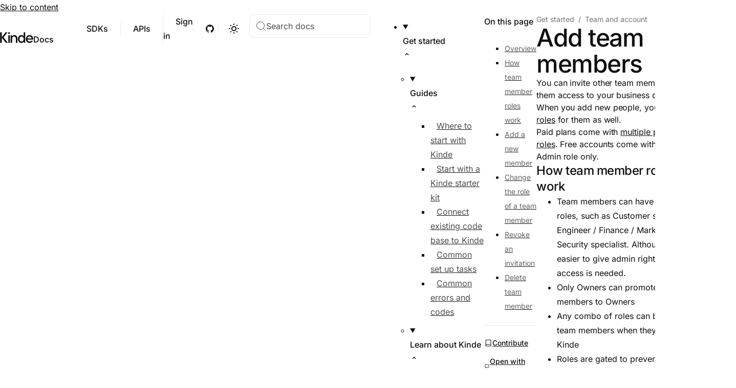

--- FILE ---
content_type: text/html
request_url: https://www.kinde.com/docs/your-kinde-account/add-team-members/
body_size: 480
content:
<!doctype html><title>Redirecting to: https://docs.kinde.com/get-started/team-and-account/add-team-members/</title><meta http-equiv="refresh" content="0;url=https://docs.kinde.com/get-started/team-and-account/add-team-members/"><meta name="robots" content="noindex"><link rel="canonical" href="https://docs.kinde.com/get-started/team-and-account/add-team-members/"><body>	<a href="https://docs.kinde.com/get-started/team-and-account/add-team-members/">Redirecting from <code>/docs/your-kinde-account/add-team-members/</code> to <code>https://docs.kinde.com/get-started/team-and-account/add-team-members/</code></a></body>

--- FILE ---
content_type: text/html
request_url: https://docs.kinde.com/get-started/team-and-account/add-team-members/
body_size: 30653
content:
<!DOCTYPE html><html lang="en" dir="ltr" data-theme="dark" data-has-toc data-has-sidebar class="astro-bguv2lll"> <head><script data-domain="kinde.com" src="https://kinde.com/js/script.tagged-events.js" defer></script><meta charset="utf-8"/><meta name="viewport" content="width=device-width, initial-scale=1"/><title>Add team members - Kinde docs</title><link rel="canonical" href="https://docs.kinde.com/get-started/team-and-account/add-team-members/"/><link rel="sitemap" href="/sitemap-index.xml"/><link/><link rel="shortcut icon" href="/favicon.svg" type="image/svg+xml"/><meta name="generator" content="Astro v5.7.2"/><meta name="generator" content="Starlight v0.30.3"/><meta property="og:title" content="Add team members"/><meta property="og:type" content="article"/><meta property="og:url" content="https://docs.kinde.com/get-started/team-and-account/add-team-members/"/><meta property="og:locale" content="en"/><meta property="og:description" content="Guide to adding team members to Kinde including role management, invitations, and access control for business owners and admins."/><meta property="og:site_name" content="Kinde docs"/><meta name="twitter:card" content="summary_large_image"/><meta name="description" content="Guide to adding team members to Kinde including role management, invitations, and access control for business owners and admins."/><meta property="og:image" content="https://docs.kinde.com/get-started/team-and-account/add-team-members/og-image.png"><meta name="ai-summary" content="Guide to adding team members to Kinde including role management, invitations, and access control for business owners and admins."><meta name="keywords" content="team members, member roles, owner, admin, invitations, access control"><meta name="description" content="Guide to adding team members to Kinde including role management, invitations, and access control for business owners and admins."><meta name="sdk" content><meta name="languages" content><meta name="audience" content="admins, business owners"><meta name="complexity" content="beginner"><script>(function(){const apiKey = "sk_fa161c50ccf1a71b7cbe3822c3a2d1d16c1fa5dcaec4438dd05c82d6bc7044ca";

    // Hall Analytics Client-Side Tracking
    (function() {
      'use strict';
      
      const HALL_API_KEY = apiKey;
      
      if (!HALL_API_KEY) {
        return;
      }

      // Track page view when component loads
      function trackPageView() {
        const path = window.location.pathname + window.location.search;
        const method = 'GET';
        const timestamp = Date.now();
        
        // Get IP from headers (will be client IP)
        const requestHeaders = {
          'User-Agent': navigator.userAgent,
          'Host': window.location.host,
          'Referer': document.referrer,
          'Accept-Language': navigator.language,
          'Accept': 'text/html,application/xhtml+xml,application/xml;q=0.9,image/webp,*/*;q=0.8',
          ...(navigator.userAgentData ? {
            'Sec-Ch-Ua-Mobile': navigator.userAgentData.mobile ? '?1' : '?0',
            'Sec-Ch-Ua-Platform': `"${navigator.userAgentData.platform}"`
          } : {})
        };

        const analyticsData = {
          request_path: path,
          request_method: method,
          request_ip: '127.0.0.1', // Client-side can't get real IP
          request_headers: requestHeaders,
          request_timestamp: timestamp
        };

        // Send to Hall Analytics
        fetch('https://analytics.usehall.com/visit', {
          method: 'POST',
          headers: {
            'Content-Type': 'application/json',
            'Authorization': `Bearer ${HALL_API_KEY}`,
          },
          body: JSON.stringify(analyticsData),
        })
        .then(response => {
          if (!response.ok) {
            console.error('[Hall Analytics] Failed to track:', response.status);
          }
        })
        .catch(error => {
          console.error('[Hall Analytics] Network error:', error);
        });
      }

      // Track initial page load
      if (document.readyState === 'loading') {
        document.addEventListener('DOMContentLoaded', trackPageView);
      } else {
        trackPageView();
      }

      // Store observers for potential cleanup
      const observers = [];
      
      // Also track when body becomes available (fallback)
      if (!document.body) {
        const bodyObserver = new MutationObserver(() => {
          if (document.body) {
            bodyObserver.disconnect();
            trackPageView();
          }
        });
        observers.push(bodyObserver);
        bodyObserver.observe(document.documentElement, {
          childList: true,
          subtree: true
        });
      }

      // Track navigation (for SPA-like behavior) - only if document.body exists
      if (document.body) {
        let currentPath = window.location.pathname;
        const observer = new MutationObserver(() => {
          if (window.location.pathname !== currentPath) {
            currentPath = window.location.pathname;
            setTimeout(trackPageView, 100); // Small delay to ensure new page is loaded
          }
        });
        observers.push(observer);

        observer.observe(document.body, {
          childList: true,
          subtree: true
        });
      }
      
      // Cleanup on page unload
      window.addEventListener('beforeunload', () => {
        observers.forEach(observer => observer.disconnect());
      });

    })();
  })();</script><script>
	window.StarlightThemeProvider = (() => {
		const storedTheme =
			typeof localStorage !== 'undefined' && localStorage.getItem('starlight-theme');
		const theme =
			storedTheme ||
			(window.matchMedia('(prefers-color-scheme: light)').matches ? 'light' : 'dark');
		document.documentElement.dataset.theme = theme === 'light' ? 'light' : 'dark';
		return {
			updatePickers(theme = storedTheme || 'auto') {
				document.querySelectorAll('starlight-theme-select').forEach((picker) => {
					const select = picker.querySelector('select');
					if (select) select.value = theme;
					/** @type {HTMLTemplateElement | null} */
					const tmpl = document.querySelector(`#theme-icons`);
					const newIcon = tmpl && tmpl.content.querySelector('.' + theme);
					if (newIcon) {
						const oldIcon = picker.querySelector('svg.label-icon');
						if (oldIcon) {
							oldIcon.replaceChildren(...newIcon.cloneNode(true).childNodes);
						}
					}
				});
			},
		};
	})();
</script><template id="theme-icons"><svg aria-hidden="true" class="light astro-c6vsoqas" width="16" height="16" viewBox="0 0 24 24" fill="currentColor" style="--sl-icon-size: 1em;"><path d="M5 12a1 1 0 0 0-1-1H3a1 1 0 0 0 0 2h1a1 1 0 0 0 1-1Zm.64 5-.71.71a1 1 0 0 0 0 1.41 1 1 0 0 0 1.41 0l.71-.71A1 1 0 0 0 5.64 17ZM12 5a1 1 0 0 0 1-1V3a1 1 0 0 0-2 0v1a1 1 0 0 0 1 1Zm5.66 2.34a1 1 0 0 0 .7-.29l.71-.71a1 1 0 1 0-1.41-1.41l-.66.71a1 1 0 0 0 0 1.41 1 1 0 0 0 .66.29Zm-12-.29a1 1 0 0 0 1.41 0 1 1 0 0 0 0-1.41l-.71-.71a1.004 1.004 0 1 0-1.43 1.41l.73.71ZM21 11h-1a1 1 0 0 0 0 2h1a1 1 0 0 0 0-2Zm-2.64 6A1 1 0 0 0 17 18.36l.71.71a1 1 0 0 0 1.41 0 1 1 0 0 0 0-1.41l-.76-.66ZM12 6.5a5.5 5.5 0 1 0 5.5 5.5A5.51 5.51 0 0 0 12 6.5Zm0 9a3.5 3.5 0 1 1 0-7 3.5 3.5 0 0 1 0 7Zm0 3.5a1 1 0 0 0-1 1v1a1 1 0 0 0 2 0v-1a1 1 0 0 0-1-1Z"/></svg> <svg aria-hidden="true" class="dark astro-c6vsoqas" width="16" height="16" viewBox="0 0 24 24" fill="currentColor" style="--sl-icon-size: 1em;"><path d="M21.64 13a1 1 0 0 0-1.05-.14 8.049 8.049 0 0 1-3.37.73 8.15 8.15 0 0 1-8.14-8.1 8.59 8.59 0 0 1 .25-2A1 1 0 0 0 8 2.36a10.14 10.14 0 1 0 14 11.69 1 1 0 0 0-.36-1.05Zm-9.5 6.69A8.14 8.14 0 0 1 7.08 5.22v.27a10.15 10.15 0 0 0 10.14 10.14 9.784 9.784 0 0 0 2.1-.22 8.11 8.11 0 0 1-7.18 4.32v-.04Z"/></svg> <svg aria-hidden="true" class="auto astro-c6vsoqas" width="16" height="16" viewBox="0 0 24 24" fill="currentColor" style="--sl-icon-size: 1em;"><path d="M21 14h-1V7a3 3 0 0 0-3-3H7a3 3 0 0 0-3 3v7H3a1 1 0 0 0-1 1v2a3 3 0 0 0 3 3h14a3 3 0 0 0 3-3v-2a1 1 0 0 0-1-1ZM6 7a1 1 0 0 1 1-1h10a1 1 0 0 1 1 1v7H6V7Zm14 10a1 1 0 0 1-1 1H5a1 1 0 0 1-1-1v-1h16v1Z"/></svg> </template><link rel="stylesheet" href="/_astro/index.DyJm3FC0.css">
<style>:root{--sl-badge-default-border: var(--sl-color-accent);--sl-badge-default-bg: var(--sl-color-accent-low);--sl-badge-default-text: #fff;--sl-badge-note-border: var(--sl-color-blue);--sl-badge-note-bg: var(--sl-color-blue-low);--sl-badge-note-text: #fff;--sl-badge-danger-border: var(--sl-color-red);--sl-badge-danger-bg: var(--sl-color-red-low);--sl-badge-danger-text: #fff;--sl-badge-success-border: var(--sl-color-green);--sl-badge-success-bg: var(--sl-color-green-low);--sl-badge-success-text: #fff;--sl-badge-caution-border: var(--sl-color-orange);--sl-badge-caution-bg: var(--sl-color-orange-low);--sl-badge-caution-text: #fff;--sl-badge-tip-border: var(--sl-color-purple);--sl-badge-tip-bg: var(--sl-color-purple-low);--sl-badge-tip-text: #fff}[data-theme=light]:root{--sl-badge-default-bg: var(--sl-color-accent-high);--sl-badge-note-bg: var(--sl-color-blue-high);--sl-badge-danger-bg: var(--sl-color-red-high);--sl-badge-success-bg: var(--sl-color-green-high);--sl-badge-caution-bg: var(--sl-color-orange-high);--sl-badge-tip-bg: var(--sl-color-purple-high)}.sl-badge:where(.astro-avdet4wd){display:inline-block;border:1px solid var(--sl-color-border-badge);border-radius:.25rem;font-family:var(--sl-font-system-mono);line-height:normal;color:var(--sl-color-text-badge);background-color:var(--sl-color-bg-badge);overflow-wrap:anywhere}.sidebar-content .sl-badge:where(.astro-avdet4wd){line-height:1;font-size:var(--sl-text-xs);padding:.125rem .375rem}.sidebar-content a[aria-current=page]>.sl-badge:where(.astro-avdet4wd){--sl-color-bg-badge: transparent;--sl-color-border-badge: currentColor;color:inherit}.default:where(.astro-avdet4wd){--sl-color-bg-badge: var(--sl-badge-default-bg);--sl-color-border-badge: var(--sl-badge-default-border);--sl-color-text-badge: var(--sl-badge-default-text)}.note:where(.astro-avdet4wd){--sl-color-bg-badge: var(--sl-badge-note-bg);--sl-color-border-badge: var(--sl-badge-note-border);--sl-color-text-badge: var(--sl-badge-note-text)}.danger:where(.astro-avdet4wd){--sl-color-bg-badge: var(--sl-badge-danger-bg);--sl-color-border-badge: var(--sl-badge-danger-border);--sl-color-text-badge: var(--sl-badge-danger-text)}.success:where(.astro-avdet4wd){--sl-color-bg-badge: var(--sl-badge-success-bg);--sl-color-border-badge: var(--sl-badge-success-border);--sl-color-text-badge: var(--sl-badge-success-text)}.tip:where(.astro-avdet4wd){--sl-color-bg-badge: var(--sl-badge-tip-bg);--sl-color-border-badge: var(--sl-badge-tip-border);--sl-color-text-badge: var(--sl-badge-tip-text)}.caution:where(.astro-avdet4wd){--sl-color-bg-badge: var(--sl-badge-caution-bg);--sl-color-border-badge: var(--sl-badge-caution-border);--sl-color-text-badge: var(--sl-badge-caution-text)}.small:where(.astro-avdet4wd){font-size:var(--sl-text-xs);padding:.125rem .25rem}.medium:where(.astro-avdet4wd){font-size:var(--sl-text-sm);padding:.175rem .35rem}.large:where(.astro-avdet4wd){font-size:var(--sl-text-base);padding:.225rem .45rem}.sl-markdown-content :is(h1,h2,h3,h4,h5,h6) .sl-badge:where(.astro-avdet4wd){vertical-align:middle}
</style>
<link rel="stylesheet" href="/_astro/Button_astro_astro_type_style_index_0_lang.DthZtrkf.css">
<style>svg:where(.astro-c6vsoqas){color:var(--sl-icon-color);font-size:var(--sl-icon-size, 1em);width:1em;height:1em}
starlight-tabs:where(.astro-esqgolmp){display:block}.tablist-wrapper:where(.astro-esqgolmp){overflow-x:auto}:where(.astro-esqgolmp)[role=tablist]{display:flex;list-style:none;border-bottom:2px solid var(--sl-color-gray-5);padding:0}.tab:where(.astro-esqgolmp){margin-bottom:-2px}.tab:where(.astro-esqgolmp)>:where(.astro-esqgolmp)[role=tab]{display:flex;align-items:center;gap:.5rem;padding:0 1.25rem;text-decoration:none;border-bottom:2px solid var(--sl-color-gray-5);color:var(--sl-color-gray-3);outline-offset:var(--sl-outline-offset-inside);overflow-wrap:initial}.tab:where(.astro-esqgolmp) :where(.astro-esqgolmp)[role=tab][aria-selected=true]{color:var(--sl-color-white);border-color:var(--sl-color-text-accent);font-weight:600}.tablist-wrapper:where(.astro-esqgolmp)~[role=tabpanel]{margin-top:1rem}
.sl-steps{--bullet-size: calc(var(--sl-line-height) * 1rem);--bullet-margin: .375rem;list-style:none;counter-reset:steps-counter var(--sl-steps-start, 0);padding-inline-start:0}.sl-steps>li{counter-increment:steps-counter;position:relative;padding-inline-start:calc(var(--bullet-size) + 1rem);padding-bottom:1px;min-height:calc(var(--bullet-size) + var(--bullet-margin))}.sl-steps>li+li{margin-top:0}.sl-steps>li:before{content:counter(steps-counter);position:absolute;top:0;inset-inline-start:0;width:var(--bullet-size);height:var(--bullet-size);line-height:var(--bullet-size);font-size:var(--sl-text-xs);font-weight:600;text-align:center;color:var(--sl-color-white);background-color:var(--sl-color-gray-6);border-radius:99rem;box-shadow:inset 0 0 0 1px var(--sl-color-gray-5)}.sl-steps>li:after{--guide-width: 1px;content:"";position:absolute;top:calc(var(--bullet-size) + var(--bullet-margin));bottom:var(--bullet-margin);inset-inline-start:calc((var(--bullet-size) - var(--guide-width)) / 2);width:var(--guide-width);background-color:var(--sl-color-hairline-light)}.sl-steps>li>:first-child{--lh: calc(1em * var(--sl-line-height));--shift-y: calc(.5 * (var(--bullet-size) - var(--lh)));transform:translateY(var(--shift-y));margin-bottom:var(--shift-y)}.sl-steps>li>:first-child:where(h1,h2,h3,h4,h5,h6){--lh: calc(1em * var(--sl-line-height-headings))}@supports (--prop: 1lh){.sl-steps>li>:first-child{--lh: 1lh}}
starlight-file-tree:where(.astro-p67cqifm){--x-space: 1.5rem;--y-space: .125rem;--y-pad: 0;display:block;border:1px solid var(--sl-color-gray-5);padding:1rem;background-color:var(--sl-color-gray-6);font-size:var(--sl-text-xs);font-family:var(--__sl-font-mono);overflow-x:auto}starlight-file-tree:where(.astro-p67cqifm) .directory>details{border:0;padding:0;padding-inline-start:var(--x-space);background:transparent}starlight-file-tree:where(.astro-p67cqifm) .directory>details>summary{margin-inline-start:calc(-1 * var(--x-space));border:0;padding:var(--y-pad) .625rem;font-weight:400;color:var(--sl-color-white);max-width:100%}starlight-file-tree:where(.astro-p67cqifm) .directory>details>summary::marker,starlight-file-tree:where(.astro-p67cqifm) .directory>details>summary::-webkit-details-marker{color:var(--sl-color-gray-3)}starlight-file-tree:where(.astro-p67cqifm) .directory>details>summary:hover,starlight-file-tree:where(.astro-p67cqifm) .directory>details>summary:hover .tree-icon{cursor:pointer;color:var(--sl-color-text-accent);fill:var(--sl-color-text-accent)}starlight-file-tree:where(.astro-p67cqifm) .directory>details>summary:hover~ul{border-color:var(--sl-color-gray-4)}starlight-file-tree:where(.astro-p67cqifm) .directory>details>summary:hover .highlight .tree-icon{fill:var(--sl-color-text-invert)}starlight-file-tree:where(.astro-p67cqifm) ul{margin-inline-start:.5rem;border-inline-start:1px solid var(--sl-color-gray-5);padding:0;padding-inline-start:.125rem;list-style:none}starlight-file-tree:where(.astro-p67cqifm)>ul{margin:0;border:0;padding:0}starlight-file-tree:where(.astro-p67cqifm) li{margin:var(--y-space) 0;padding:var(--y-pad) 0}starlight-file-tree:where(.astro-p67cqifm) .file{margin-inline-start:calc(var(--x-space) - .125rem);color:var(--sl-color-white)}starlight-file-tree:where(.astro-p67cqifm) .tree-entry{display:inline-flex;align-items:flex-start;flex-wrap:wrap;max-width:calc(100% - 1rem)}@media (min-width: 30em){starlight-file-tree:where(.astro-p67cqifm) .tree-entry{flex-wrap:nowrap}}starlight-file-tree:where(.astro-p67cqifm) .tree-entry>:first-child{flex-shrink:0}starlight-file-tree:where(.astro-p67cqifm) .empty{color:var(--sl-color-gray-3);padding-inline-start:.375rem}starlight-file-tree:where(.astro-p67cqifm) .comment{color:var(--sl-color-gray-3);padding-inline-start:1.625rem;max-width:24rem;min-width:12rem}starlight-file-tree:where(.astro-p67cqifm) .highlight{display:inline-block;border-radius:.25rem;padding-inline-end:.5rem;color:var(--sl-color-text-invert);background-color:var(--sl-color-text-accent)}starlight-file-tree:where(.astro-p67cqifm) svg{display:inline;fill:var(--sl-color-gray-3);vertical-align:middle;margin-inline:.25rem .375rem;width:.875rem;height:.875rem}starlight-file-tree:where(.astro-p67cqifm) .highlight svg.tree-icon{fill:var(--sl-color-text-invert)}
.sl-link-button:where(.astro-xwgiixxa){align-items:center;border:1px solid transparent;border-radius:999rem;display:inline-flex;font-size:var(--sl-text-sm);gap:.5em;line-height:1.1875;outline-offset:.25rem;padding:.4375rem 1.125rem;text-decoration:none}.sl-link-button:where(.astro-xwgiixxa).primary{background:var(--sl-color-text-accent);border-color:var(--sl-color-text-accent);color:var(--sl-color-black)}.sl-link-button:where(.astro-xwgiixxa).primary:hover{color:var(--sl-color-black)}.sl-link-button:where(.astro-xwgiixxa).secondary{border-color:inherit;color:var(--sl-color-white)}.sl-link-button:where(.astro-xwgiixxa).minimal{color:var(--sl-color-white);padding-inline:0}.sl-link-button:where(.astro-xwgiixxa) svg{flex-shrink:0}@media (min-width: 50rem){.sl-link-button:where(.astro-xwgiixxa){font-size:var(--sl-text-base);padding:.9375rem 1.25rem}}.sl-markdown-content .sl-link-button:where(.astro-xwgiixxa){margin-inline-end:1rem}.sl-markdown-content .sl-link-button:where(.astro-xwgiixxa):not(:where(p *)){margin-block:1rem}
</style><style>.note-body .expressive-code{margin-top:1rem}.note-body>*+*{margin-top:1rem}.c-aside--info:where(.astro-duqfclob){--tw-bg-opacity: 1;background-color:rgb(235 242 255 / var(--tw-bg-opacity, 1));--tw-text-opacity: 1;color:rgb(0 45 128 / var(--tw-text-opacity, 1))}.c-aside--info:where(.astro-duqfclob):is([data-theme=dark] *){background-color:#002d8066;--tw-text-opacity: 1;color:rgb(235 242 255 / var(--tw-text-opacity, 1))}.c-aside--warning:where(.astro-duqfclob){--tw-bg-opacity: 1;background-color:rgb(255 244 219 / var(--tw-bg-opacity, 1));--tw-text-opacity: 1;color:rgb(149 104 14 / var(--tw-text-opacity, 1))}.c-aside--warning:where(.astro-duqfclob):is([data-theme=dark] *){background-color:#95680e66;--tw-text-opacity: 1;color:rgb(255 244 219 / var(--tw-text-opacity, 1))}.c-aside--danger:where(.astro-duqfclob){--tw-bg-opacity: 1;background-color:rgb(255 235 235 / var(--tw-bg-opacity, 1));--tw-text-opacity: 1;color:rgb(128 0 0 / var(--tw-text-opacity, 1))}.c-aside--danger:where(.astro-duqfclob):is([data-theme=dark] *){background-color:#80000066;--tw-text-opacity: 1;color:rgb(255 235 235 / var(--tw-text-opacity, 1))}.c-aside--upgrade:where(.astro-duqfclob){--tw-bg-opacity: 1;background-color:rgb(244 229 255 / var(--tw-bg-opacity, 1));--tw-text-opacity: 1;color:rgb(144 61 209 / var(--tw-text-opacity, 1))}.c-aside--upgrade:where(.astro-duqfclob):is([data-theme=dark] *){background-color:#903dd166;--tw-text-opacity: 1;color:rgb(244 229 255 / var(--tw-text-opacity, 1))}.c-aside:where(.astro-duqfclob) code{border-radius:.25rem;padding:.2em .4em;font-size:.875rem;line-height:1.25rem}.c-aside--info:where(.astro-duqfclob) code{background-color:#002d800d;--tw-text-opacity: 1;color:rgb(0 45 128 / var(--tw-text-opacity, 1))}[data-theme=dark] .c-aside--info code{background-color:#002d8099;--tw-text-opacity: 1;color:rgb(255 255 255 / var(--tw-text-opacity, 1))}.c-aside--warning:where(.astro-duqfclob) code{background-color:#95680e0d;--tw-text-opacity: 1;color:rgb(149 104 14 / var(--tw-text-opacity, 1))}[data-theme=dark] .c-aside--warning code{background-color:#95680e66;--tw-text-opacity: 1;color:rgb(255 255 255 / var(--tw-text-opacity, 1))}.c-aside--danger:where(.astro-duqfclob) code{background-color:#8000000d;--tw-text-opacity: 1;color:rgb(128 0 0 / var(--tw-text-opacity, 1))}[data-theme=dark] .c-aside--danger code{background-color:#80000099;--tw-text-opacity: 1;color:rgb(255 255 255 / var(--tw-text-opacity, 1))}.c-aside--upgrade:where(.astro-duqfclob) code{background-color:#903dd10d;--tw-text-opacity: 1;color:rgb(144 61 209 / var(--tw-text-opacity, 1))}.c-aside--upgrade:where(.astro-duqfclob) code:is([data-theme=dark] *){--tw-bg-opacity: 1;background-color:rgb(244 229 255 / var(--tw-bg-opacity, 1))}[data-theme=dark] .c-aside--upgrade code{background-color:#903dd166;--tw-text-opacity: 1;color:rgb(255 255 255 / var(--tw-text-opacity, 1))}
</style><style>.c-file-tree starlight-file-tree{border-radius:.5rem;border-style:none;--tw-bg-opacity: 1;background-color:rgb(245 245 245 / var(--tw-bg-opacity, 1))}[data-theme=dark] .c-file-tree starlight-file-tree{border-radius:.5rem;border-style:none;--tw-bg-opacity: 1;background-color:rgb(15 15 15 / var(--tw-bg-opacity, 1))}.c-file-tree starlight-file-tree .directory>details>summary:hover,.c-file-tree starlight-file-tree .directory>details>summary:hover svg{fill:#000;--tw-text-opacity: 1;color:rgb(0 0 0 / var(--tw-text-opacity, 1))}[data-theme=dark] .c-file-tree starlight-file-tree .directory>details>summary:hover,[data-theme=dark] .c-file-tree starlight-file-tree .directory>details>summary:hover svg{fill:#fff;--tw-text-opacity: 1;color:rgb(255 255 255 / var(--tw-text-opacity, 1))}.c-file-tree starlight-file-tree .tree-entry .highlight{--tw-bg-opacity: 1;background-color:rgb(15 15 15 / var(--tw-bg-opacity, 1))}
</style><style>.c-sdk-selector:where(.astro-fz6kupvs){position:relative;display:block}.c-sdk-selector__grid:where(.astro-fz6kupvs){margin-top:1rem;display:flex;flex-wrap:wrap;gap:1rem}@media (min-width: 768px){.c-sdk-selector__grid:where(.astro-fz6kupvs){margin-top:3rem}}.c-sdk-selector__grid--fixed-height:where(.astro-fz6kupvs){max-height:175px;overflow-y:auto;overscroll-behavior-y:contain;padding-bottom:1.25rem;-webkit-mask:linear-gradient(0deg,transparent,white 25%);mask:linear-gradient(0deg,transparent,white 25%)}#tab-megamenu-sdk-tabs-all .focus:after{--tw-content: "test";content:var(--tw-content)}.c-sdk-selector__no-sdk:where(.astro-fz6kupvs){margin-top:3.5rem;display:flex;flex-direction:column;gap:1.5rem}.c-sdk-selector__no-sdk-btn-wrapper:where(.astro-fz6kupvs){display:flex;flex-direction:column;gap:1rem}@media (min-width: 768px){.c-sdk-selector__no-sdk-btn-wrapper:where(.astro-fz6kupvs){flex-direction:row}}
</style><style>.c-tab:where(.astro-nblbwwxt)[role=tab]{position:relative;display:flex;max-width:100%;cursor:pointer;align-items:center;justify-content:center;overflow:hidden;border-width:0px;--tw-bg-opacity: 1;background-color:rgb(255 255 255 / var(--tw-bg-opacity, 1));padding-top:.75rem;padding-bottom:.75rem;padding-left:0;padding-right:0;text-align:start;font-size:.875rem;line-height:1.25rem;--tw-text-opacity: 1;color:rgb(15 15 15 / var(--tw-text-opacity, 1))}.c-tab:where(.astro-nblbwwxt)[role=tab]:is([data-theme=dark] *){background-color:transparent;--tw-text-opacity: 1;color:rgb(255 255 255 / var(--tw-text-opacity, 1))}@media (min-width: 768px){.c-tab:where(.astro-nblbwwxt)[role=tab]{font-size:1rem;line-height:1.5rem}}.c-tab:where(.astro-nblbwwxt)[role=tab]:not(:last-child){margin-right:1.5rem}.c-tab:where(.astro-nblbwwxt)[role=tab][aria-selected=true]{border-width:0px;font-weight:500}.c-tab:where(.astro-nblbwwxt)[role=tab][aria-selected=false]{font-weight:400;--tw-text-opacity: 1;color:rgb(99 99 99 / var(--tw-text-opacity, 1))}.c-tab:where(.astro-nblbwwxt)[role=tab][aria-selected=false]:is([data-theme=dark] *){--tw-text-opacity: 1;color:rgb(201 201 201 / var(--tw-text-opacity, 1))}.c-tab:where(.astro-nblbwwxt)[role=tab][aria-selected=true]:after{position:absolute;bottom:0;height:2px;width:100%;--tw-bg-opacity: 1;background-color:rgb(15 15 15 / var(--tw-bg-opacity, 1));--tw-content: "";content:var(--tw-content)}:root[data-theme=dark] .c-tab:where(.astro-nblbwwxt)[role=tab][aria-selected=true]:after{content:var(--tw-content);--tw-bg-opacity: 1;background-color:rgb(255 255 255 / var(--tw-bg-opacity, 1))}.c-tab:where(.astro-nblbwwxt)[role=tab] .focus:where(.astro-nblbwwxt):hover{--tw-text-opacity: 1;color:rgb(15 15 15 / var(--tw-text-opacity, 1))}.c-tab:where(.astro-nblbwwxt)[role=tab] .focus:where(.astro-nblbwwxt):hover:is([data-theme=dark] *){--tw-text-opacity: 1;color:rgb(255 255 255 / var(--tw-text-opacity, 1))}
</style><style>.c-tab-content:where(.astro-dvcjir2h)[role=tabpanel]{width:100%}@media (min-width: 768px){.c-tab-content:where(.astro-dvcjir2h)[role=tabpanel]{margin-top:-1.5rem}}.c-tab-content:where(.astro-dvcjir2h)[role=tabpanel].is-hidden{display:none}
</style><style>.c-tablist:where(.astro-632fd37m)[role=tablist]{position:relative;z-index:10;display:flex;width:100%;flex-wrap:wrap;--tw-border-opacity: 1;border-color:rgb(235 235 235 / var(--tw-border-opacity, 1))}@media (min-width: 640px){.c-tablist:where(.astro-632fd37m)[role=tablist]{flex-wrap:nowrap}}.c-tablist:where(.astro-632fd37m)[role=tablist].c-tablist--is-sticky{--position: sticky;top:var(--header-container-height);position:sticky;--tw-bg-opacity: 1;background-color:rgb(255 255 255 / var(--tw-bg-opacity, 1))}.c-tablist:where(.astro-632fd37m)[role=tablist].c-tablist--no-border{border-bottom-width:0px}
</style></head> <body class="astro-bguv2lll"> <a href="#_top" class="astro-7q3lir66">Skip to content</a>  <div class="page sl-flex bg-white dark:bg-black template-doc astro-jcdooet4"> <header class="header border-b-[1px] border-b-kinde-grey-50 bg-white/70 backdrop-blur-lg dark:border-b-kinde-grey-900 dark:bg-black/90 astro-jcdooet4"> <div class="header sl-flex border-none astro-asm5mr6a"> <div class="title-wrapper sl-flex astro-asm5mr6a"> <div class="flex"> <div class="flex items-end gap-3"> <a href="https://kinde.com" class="site-title sl-flex"> <svg width="65" height="21" aria-hidden="true" class="flex dark:hidden" data-icon="kinde-logo">   <symbol id="ai:local:kinde-logo" viewBox="0 0 423.335 137.71"><path fill="currentColor" d="m72.301 135.385-51.24-65.486v65.486H0V1.163h21.061v63.561L70.365 1.163h24.739L43.729 66.339l55.046 69.046zm32.144 0v-96.63h19.898v96.63zm9.949-111.806c-6.665 0-11.886-5.136-11.886-11.692C102.508 5.221 107.729 0 114.394 0s11.693 5.11 11.693 11.887c0 6.557-5.136 11.692-11.693 11.692m86.938 111.806V80.094c0-14.67-9.751-25.317-23.186-25.317-13.766 0-23.38 10.411-23.38 25.317v55.291h-19.898v-96.63h14.681l4.253 11.851h.693l.971-1.292c3.242-4.457 13.044-12.885 26.942-12.885 23.104 0 38.627 16.925 38.627 42.115v56.841zm71.57 2.325c-24.919 0-44.44-22.244-44.44-50.641s19.521-50.641 44.44-50.641c14.787 0 25.17 9.125 27.105 12.256a16 16 0 0 1 1.154 1.987h1.127V1.163h19.898v134.222h-14.678l-4.221-12.045h-.765l-.931 1.289c-2.501 3.394-13.14 13.081-28.689 13.081m2.326-82.934c-15.427 0-27.061 13.883-27.061 32.293s11.634 32.294 27.061 32.294 27.062-13.884 27.062-32.294-11.634-32.293-27.062-32.293m102.311 82.934c-26.875 0-47.928-22.244-47.928-50.641 0-27.924 21.414-50.641 47.734-50.641 25.789 0 45.991 21.308 45.991 48.51 0 3.575-.372 7.167-1.003 9.754h-72.965l.152.836c2.738 15.061 13.4 24.416 27.825 24.416 12.197 0 18.639-6.294 21.489-10.27h20.676c-5.871 14.09-21.923 28.035-41.971 28.035Zm-.194-83.516c-13.924 0-25.106 10.046-27.825 24.997l-.152.836h54.774l-.131-.821c-2.394-14.96-13.11-25.012-26.666-25.012"/></symbol><use href="#ai:local:kinde-logo"></use>  </svg> <svg width="65" height="21" aria-hidden="true" class="hidden dark:flex" data-icon="kinde-logo-dark">   <symbol id="ai:local:kinde-logo-dark" viewBox="0 0 406.43 136.437"><path fill="currentColor" d="M94.796 134.326H72.344l-54.69-66.012v66.012H0V0h17.654v64.093L70.425 0h21.108L37.035 65.437l57.76 68.89Zm2.495-121.47c0-6.141 4.605-10.361 10.362-10.361 5.949 0 10.554 4.221 10.554 10.361 0 5.949-4.605 10.555-10.554 10.555-5.757 0-10.362-4.605-10.362-10.555m2.111 121.47V37.804h16.503v96.522zm27.44 0V37.804h12.281l3.646 12.089h.959c3.646-5.565 13.433-14.2 27.633-14.2 22.26 0 38.763 16.695 38.763 42.408v56.226h-16.695V78.678c0-16.887-10.362-27.441-24.562-27.441-14.968 0-25.522 10.555-25.522 27.441v55.649h-16.503Zm90.381-48.357c0-29.552 20.341-50.276 44.52-50.276 15.352 0 26.481 9.979 29.168 13.816h.959V0h16.503v134.326h-12.281l-3.646-12.089h-.959c-2.878 3.838-14.008 14.199-29.744 14.199-24.179 0-44.52-20.916-44.52-50.468Zm74.647 0c0-20.725-13.433-34.733-29.168-34.733-15.543 0-28.976 14.009-28.976 34.733 0 20.917 13.433 34.925 28.976 34.925 15.735 0 29.168-14.008 29.168-34.925m113.792 7.292h-73.304c2.495 17.463 14.008 28.017 29.936 28.017 11.514 0 18.998-5.181 23.795-12.856h17.079c-5.757 14.584-21.108 28.016-41.065 28.016-26.098 0-46.63-21.107-46.63-50.468 0-28.593 21.108-50.276 46.438-50.276s44.52 20.916 44.52 47.974c0 4.03-.192 7.292-.768 9.595Zm-73.495-13.625h58.144c-1.919-16.887-13.241-28.783-28.4-28.783-14.584 0-27.249 11.321-29.744 28.783"/></symbol><use href="#ai:local:kinde-logo-dark"></use>  </svg> <span class="sr-only">Visit Kinde’s marketing website</span></a> <a href="/" class="mb-[-1px] font-medium leading-[1] text-black no-underline underline-offset-4 hover:underline dark:text-white"><span class="sr-only">Kinde</span> Docs</a> </div> </div> </div> <div class="flex flex-1 items-center justify-end astro-asm5mr6a"> <div class="sl-hidden md:sl-flex right-group justify-end astro-asm5mr6a"> <nav class="astro-asm5mr6a"> <ul class="flex list-none items-center divide-x dark:divide-kinde-grey-800 astro-asm5mr6a"> <li class="astro-asm5mr6a"> <a class="px-3 py-2 text-sm font-medium text-kinde-grey-900 no-underline hover:underline-offset-[6px] lg:px-6 lg:text-base dark:text-white astro-asm5mr6a" href="/developer-tools/about/our-sdks/">SDKs</a> </li> <li class="astro-asm5mr6a"> <a class="px-3 py-2 text-sm font-medium text-kinde-grey-900 no-underline hover:underline-offset-[6px] lg:px-6 lg:text-base dark:text-white astro-asm5mr6a" href="/kinde-apis/">APIs</a> </li> <li class="astro-asm5mr6a"> <a class="px-3 py-2 text-sm font-medium text-kinde-grey-900 no-underline hover:underline-offset-[6px] lg:px-6 lg:text-base dark:text-white astro-asm5mr6a" href="https://app.kinde.com/admin">Sign in</a> </li> <li class="astro-asm5mr6a"> <div class="sl-flex social-icons gap-1 border-r border-kinde-grey-100 pl-3 pr-2 lg:gap-4 lg:pl-6 dark:border-kinde-grey-800 astro-asm5mr6a"> <a href="https://github.com/kinde-oss" rel="me" class="sl-flex astro-byvskjtp" target="_blank"><span class="sr-only astro-byvskjtp">GitHub</span><svg aria-hidden="true" class="astro-byvskjtp astro-c6vsoqas" width="16" height="16" viewBox="0 0 24 24" fill="currentColor" style="--sl-icon-size: 1em;"><path d="M12 .3a12 12 0 0 0-3.8 23.38c.6.12.83-.26.83-.57L9 21.07c-3.34.72-4.04-1.61-4.04-1.61-.55-1.39-1.34-1.76-1.34-1.76-1.08-.74.09-.73.09-.73 1.2.09 1.83 1.24 1.83 1.24 1.08 1.83 2.81 1.3 3.5 1 .1-.78.42-1.31.76-1.61-2.67-.3-5.47-1.33-5.47-5.93 0-1.31.47-2.38 1.24-3.22-.14-.3-.54-1.52.1-3.18 0 0 1-.32 3.3 1.23a11.5 11.5 0 0 1 6 0c2.28-1.55 3.29-1.23 3.29-1.23.64 1.66.24 2.88.12 3.18a4.65 4.65 0 0 1 1.23 3.22c0 4.61-2.8 5.63-5.48 5.92.42.36.81 1.1.81 2.22l-.01 3.29c0 .31.2.69.82.57A12 12 0 0 0 12 .3Z"/></svg> </a> </div> </li> </ul> </nav> </div> <div class="relative flex items-center justify-center px-3 astro-3oz44m6z"> <label class="sr-only astro-3oz44m6z" id="picker-label">Theme</label> <button type="button" id="picker" aria-haspopup="listbox" aria-expanded="false" aria-labelledby="picker-label" aria-controls="theme-list" class="flex cursor-pointer items-center bg-transparent hover:opacity-75 astro-3oz44m6z"> <svg width="24" height="24" class="text-kinde-grey-900 dark:hidden dark:text-white astro-3oz44m6z" data-icon="sun">   <symbol id="ai:local:sun" viewBox="0 0 24 24"><g fill="none" stroke="currentColor" stroke-linecap="round" stroke-linejoin="round" stroke-width="2"><path stroke="none" d="M0 0h24v24H0z"/><circle cx="12" cy="12" r="4"/><path d="M3 12h1m8-9v1m8 8h1m-9 8v1M5.6 5.6l.7.7m12.1-.7-.7.7m0 11.4.7.7m-12.1-.7-.7.7"/></g></symbol><use href="#ai:local:sun"></use>  </svg> <svg width="24" height="24" class="hidden text-kinde-grey-900 dark:inline dark:text-white astro-3oz44m6z" data-icon="moon">   <symbol id="ai:local:moon" viewBox="0 0 24 24"><path fill="currentColor" d="m17.75 4.09-2.53 1.94.91 3.06-2.63-1.81-2.63 1.81.91-3.06-2.53-1.94L12.44 4l1.06-3 1.06 3zm3.5 6.91-1.64 1.25.59 1.98-1.7-1.17-1.7 1.17.59-1.98L15.75 11l2.06-.05L18.5 9l.69 1.95zm-2.28 4.95c.83-.08 1.72 1.1 1.19 1.85-.32.45-.66.87-1.08 1.27C15.17 23 8.84 23 4.94 19.07c-3.91-3.9-3.91-10.24 0-14.14.4-.4.82-.76 1.27-1.08.75-.53 1.93.36 1.85 1.19-.27 2.86.69 5.83 2.89 8.02a9.96 9.96 0 0 0 8.02 2.89m-1.64 2.02a12.08 12.08 0 0 1-7.8-3.47c-2.17-2.19-3.33-5-3.49-7.82-2.81 3.14-2.7 7.96.31 10.98 3.02 3.01 7.84 3.12 10.98.31"/></symbol><use href="#ai:local:moon"></use>  </svg> </button> <ul class="dark:highlight-white/5 absolute top-full z-50 mt-6 hidden w-36 list-none overflow-hidden rounded-lg border-[1px] bg-white p-3 text-sm font-medium text-black ring-1 ring-kinde-grey-900/10 lg:left-0 dark:border-kinde-grey-800 dark:bg-kinde-grey-900 dark:text-white dark:ring-0 dark:ring-kinde-grey-100 astro-3oz44m6z" aria-labelledby="picker" aria-orientation="vertical" id="theme-list" role="menu" tabindex="-1"> <li id="light-theme" role="menuitem" data-theme-option="light" class="astro-3oz44m6z"> <button class="flex w-full cursor-pointer rounded-md bg-transparent px-3 py-2 hover:bg-kinde-grey-50 dark:bg-kinde-grey-900 dark:hover:bg-black astro-3oz44m6z" type="button">Light</button> </li><li id="dark-theme" role="menuitem" data-theme-option="dark" class="astro-3oz44m6z"> <button class="flex w-full cursor-pointer rounded-md bg-transparent px-3 py-2 hover:bg-kinde-grey-50 dark:bg-kinde-grey-900 dark:hover:bg-black astro-3oz44m6z" type="button">Dark</button> </li><li id="system-theme" role="menuitem" data-theme-option="system" class="group astro-3oz44m6z"> <button class="flex w-full cursor-pointer rounded-md bg-transparent px-3 py-2 hover:bg-kinde-grey-50 dark:bg-kinde-grey-900 dark:hover:bg-black astro-3oz44m6z" type="button">System</button> </li> </ul> </div>  <script>
  const picker = document.querySelector("#picker");
  const themeList = document.querySelector("#theme-list");
  const themeOptions = document.querySelectorAll("[data-theme-option]");

  function closePicker() {
    themeList.classList.add("hidden");
    picker.setAttribute("aria-expanded", "false");
  }

  function setThemeColor(color) {
    // Select the theme-color meta tag
    let metaThemeColor = document.querySelector('meta[name="theme-color"]');
    
    // If it doesn't exist, create it
    if (!metaThemeColor) {
        metaThemeColor = document.createElement('meta');
        metaThemeColor.name = "theme-color";
        document.head.appendChild(metaThemeColor);
    }
    
    // Update the content attribute to the desired color
    metaThemeColor.setAttribute('content', color);
}

  function applyTheme(theme) {
    document.body.classList.remove("dark-mode");
    document.body.classList.remove("light-mode");
    document.documentElement.setAttribute("data-theme", theme);
    localStorage.setItem("theme", theme);
    theme === "dark" ? localStorage.setItem("isDark", true) : localStorage.setItem("isDark", false);

    if (theme === "light") {
      document.documentElement.setAttribute("data-theme", "light");
      document.body.classList.add("light-mode");
      setThemeColor('#ffffff');
    } else if (theme === "dark") {
      document.documentElement.setAttribute("data-theme", "dark");
      document.body.classList.add("dark-mode");
      setThemeColor('#000000');
    } else {
      systemThemeUpdate();
    }

    themeList.setAttribute("aria-activedescendant", `theme-${theme}`);

    themeOptions.forEach((option) => {
      if (option.dataset.themeOption === theme) {
        option.setAttribute("aria-selected", "true");
      } else {
        option.setAttribute("aria-selected", "false");
      }
    });

    themeList.classList.add("hidden");
    picker.setAttribute("aria-expanded", "false");
  }

  function systemThemeUpdate() {
    const systemTheme = window.matchMedia("(prefers-color-scheme: dark)").matches
      ? "dark"
      : "light";

    document.body.classList.remove("light-mode");
    document.body.classList.remove("dark-mode");

    if (systemTheme === "dark") {
      document.documentElement.setAttribute("data-theme", "dark");

      document.body.classList.add("dark-mode");
      setThemeColor('#000000');
      localStorage.setItem("isDark", true);
    } else {
      document.documentElement.setAttribute("data-theme", "light");

      document.body.classList.add("light-mode");
      setThemeColor('#ffffff');
      localStorage.removeItem("isDark");
    }
  }

  document.getElementById("light-theme").addEventListener("click", () => applyTheme("light"));
  document.getElementById("dark-theme").addEventListener("click", () => applyTheme("dark"));
  document.getElementById("system-theme").addEventListener("click", () => applyTheme("system"));

  // Apply the saved or system theme on load
  const savedTheme = localStorage.getItem("theme") || "system";
  applyTheme(savedTheme);

  // Listen for system theme changes
  window.matchMedia("(prefers-color-scheme: dark)").addEventListener("change", systemThemeUpdate);

  picker.addEventListener("click", (e) => {
    if (picker.getAttribute("aria-expanded") === "false") {
      picker.setAttribute("aria-expanded", "true");
    } else {
      picker.setAttribute("aria-expanded", "false");
    }
    themeList.classList.toggle("hidden");
  });

  themeList.addEventListener("blur", () => {
    closePicker();
  });
</script> <!-- <ThemePicker /> --> </div> <div class="w-12 lg:w-[164px] xl:w-[236px] astro-asm5mr6a"> <button class="flex w-full items-center justify-start gap-2 rounded-lg border-kinde-grey-100 bg-transparent p-3 hover:cursor-pointer lg:border-[1px]" kui-trigger="search" aria-label="Search docs"> <svg width="20" height="20" class="stroke-2 lg:stroke-1" data-icon="search">   <symbol id="ai:local:search" viewBox="0 0 20 20"><path fill="none" stroke="currentColor" stroke-linecap="round" stroke-linejoin="round" d="m14.386 14.386 4.088 4.088zA7.533 7.533 0 1 1 3.733 3.733a7.533 7.533 0 0 1 10.653 10.653" class="text-kinde-grey-700 dark:text-white"/></symbol><use href="#ai:local:search"></use>  </svg> <span class="hidden leading-[1] text-kinde-grey-700 lg:block dark:text-white">Search docs</span> </button> </div> </div>  </header> <nav class="sidebar astro-jcdooet4" aria-label="Main"> <starlight-menu-button class="astro-jif73yzw"> <button aria-expanded="false" aria-label="Menu" aria-controls="starlight__sidebar" class="sl-flex md:sl-hidden astro-jif73yzw"> <svg aria-hidden="true" class="astro-jif73yzw astro-c6vsoqas" width="16" height="16" viewBox="0 0 24 24" fill="currentColor" style="--sl-icon-size: 1em;"><path d="M3 8h18a1 1 0 1 0 0-2H3a1 1 0 0 0 0 2Zm18 8H3a1 1 0 0 0 0 2h18a1 1 0 0 0 0-2Zm0-5H3a1 1 0 0 0 0 2h18a1 1 0 0 0 0-2Z"/></svg>  </button> </starlight-menu-button> <script type="module">class s extends HTMLElement{constructor(){super(),this.btn=this.querySelector("button"),this.btn.addEventListener("click",()=>this.toggleExpanded());const t=this.closest("nav");t&&t.addEventListener("keyup",e=>this.closeOnEscape(e))}setExpanded(t){this.setAttribute("aria-expanded",String(t)),document.body.toggleAttribute("data-mobile-menu-expanded",t)}toggleExpanded(){this.setExpanded(this.getAttribute("aria-expanded")!=="true")}closeOnEscape(t){t.code==="Escape"&&(this.setExpanded(!1),this.btn.focus())}}customElements.define("starlight-menu-button",s);</script>   <div id="starlight__sidebar" class="sidebar-pane astro-jcdooet4"> <div class="sidebar-content sl-flex astro-jcdooet4"> <sl-sidebar-state-persist data-hash="1b80t3d" class="astro-kku4brbg"> <script aria-hidden="true">
		(() => {
			try {
				if (!matchMedia('(min-width: 50em)').matches) return;
				/** @type {HTMLElement | null} */
				const target = document.querySelector('sl-sidebar-state-persist');
				const state = JSON.parse(sessionStorage.getItem('sl-sidebar-state') || '0');
				if (!target || !state || target.dataset.hash !== state.hash) return;
				window._starlightScrollRestore = state.scroll;
				customElements.define(
					'sl-sidebar-restore',
					class SidebarRestore extends HTMLElement {
						connectedCallback() {
							try {
								const idx = parseInt(this.dataset.index || '');
								const details = this.closest('details');
								if (details && typeof state.open[idx] === 'boolean') details.open = state.open[idx];
							} catch {}
						}
					}
				);
			} catch {}
		})();
	</script>  <ul class="top-level astro-3ii7xxms"> <li class="astro-3ii7xxms"> <details open class="astro-3ii7xxms"> <sl-sidebar-restore data-index="0"></sl-sidebar-restore> <summary class="astro-3ii7xxms"> <div class="group-label astro-3ii7xxms"> <span class="large astro-3ii7xxms">Get started</span>  </div> <svg aria-hidden="true" class="caret astro-3ii7xxms astro-c6vsoqas" width="16" height="16" viewBox="0 0 24 24" fill="currentColor" style="--sl-icon-size: 1.25rem;"><path d="m14.83 11.29-4.24-4.24a1 1 0 1 0-1.42 1.41L12.71 12l-3.54 3.54a1 1 0 0 0 0 1.41 1 1 0 0 0 .71.29 1 1 0 0 0 .71-.29l4.24-4.24a1.002 1.002 0 0 0 0-1.42Z"/></svg>  </summary> <ul class="astro-3ii7xxms"> <li class="astro-3ii7xxms"> <details open class="astro-3ii7xxms"> <sl-sidebar-restore data-index="1"></sl-sidebar-restore> <summary class="astro-3ii7xxms"> <div class="group-label astro-3ii7xxms"> <span class="large astro-3ii7xxms">Guides</span>  </div> <svg aria-hidden="true" class="caret astro-3ii7xxms astro-c6vsoqas" width="16" height="16" viewBox="0 0 24 24" fill="currentColor" style="--sl-icon-size: 1.25rem;"><path d="m14.83 11.29-4.24-4.24a1 1 0 1 0-1.42 1.41L12.71 12l-3.54 3.54a1 1 0 0 0 0 1.41 1 1 0 0 0 .71.29 1 1 0 0 0 .71-.29l4.24-4.24a1.002 1.002 0 0 0 0-1.42Z"/></svg>  </summary> <ul class="astro-3ii7xxms"> <li class="astro-3ii7xxms"> <a href="/get-started/guides/first-things-first/" aria-current="false" class="astro-3ii7xxms"> <span class="astro-3ii7xxms">Where to start with Kinde</span>  </a> </li><li class="astro-3ii7xxms"> <a href="/get-started/guides/start-with-starter-kit/" aria-current="false" class="astro-3ii7xxms"> <span class="astro-3ii7xxms">Start with a Kinde starter kit</span>  </a> </li><li class="astro-3ii7xxms"> <a href="/get-started/guides/byo-code/" aria-current="false" class="astro-3ii7xxms"> <span class="astro-3ii7xxms">Connect existing code base to Kinde</span>  </a> </li><li class="astro-3ii7xxms"> <a href="/get-started/guides/set-up-tasks/" aria-current="false" class="astro-3ii7xxms"> <span class="astro-3ii7xxms">Common set up tasks</span>  </a> </li><li class="astro-3ii7xxms"> <a href="/get-started/guides/error-codes/" aria-current="false" class="astro-3ii7xxms"> <span class="astro-3ii7xxms">Common errors and codes</span>  </a> </li> </ul>  </details> </li><li class="astro-3ii7xxms"> <details open class="astro-3ii7xxms"> <sl-sidebar-restore data-index="2"></sl-sidebar-restore> <summary class="astro-3ii7xxms"> <div class="group-label astro-3ii7xxms"> <span class="large astro-3ii7xxms">Learn about Kinde</span>  </div> <svg aria-hidden="true" class="caret astro-3ii7xxms astro-c6vsoqas" width="16" height="16" viewBox="0 0 24 24" fill="currentColor" style="--sl-icon-size: 1.25rem;"><path d="m14.83 11.29-4.24-4.24a1 1 0 1 0-1.42 1.41L12.71 12l-3.54 3.54a1 1 0 0 0 0 1.41 1 1 0 0 0 .71.29 1 1 0 0 0 .71-.29l4.24-4.24a1.002 1.002 0 0 0 0-1.42Z"/></svg>  </summary> <ul class="astro-3ii7xxms"> <li class="astro-3ii7xxms"> <a href="/get-started/learn-about-kinde/what-does-kinde-do/" aria-current="false" class="astro-3ii7xxms"> <span class="astro-3ii7xxms">What does Kinde do?</span>  </a> </li><li class="astro-3ii7xxms"> <a href="/get-started/learn-about-kinde/supported-data-regions/" aria-current="false" class="astro-3ii7xxms"> <span class="astro-3ii7xxms">Supported data regions</span>  </a> </li><li class="astro-3ii7xxms"> <a href="/get-started/learn-about-kinde/kinde-product-security/" aria-current="false" class="astro-3ii7xxms"> <span class="astro-3ii7xxms">Kinde product security information</span>  </a> </li><li class="astro-3ii7xxms"> <a href="/get-started/learn-about-kinde/kinde-supported-browsers/" aria-current="false" class="astro-3ii7xxms"> <span class="astro-3ii7xxms">Supported browsers</span>  </a> </li> </ul>  </details> </li><li class="astro-3ii7xxms"> <details open class="astro-3ii7xxms"> <sl-sidebar-restore data-index="3"></sl-sidebar-restore> <summary class="astro-3ii7xxms"> <div class="group-label astro-3ii7xxms"> <span class="large astro-3ii7xxms">Switch to Kinde</span>  </div> <svg aria-hidden="true" class="caret astro-3ii7xxms astro-c6vsoqas" width="16" height="16" viewBox="0 0 24 24" fill="currentColor" style="--sl-icon-size: 1.25rem;"><path d="m14.83 11.29-4.24-4.24a1 1 0 1 0-1.42 1.41L12.71 12l-3.54 3.54a1 1 0 0 0 0 1.41 1 1 0 0 0 .71.29 1 1 0 0 0 .71-.29l4.24-4.24a1.002 1.002 0 0 0 0-1.42Z"/></svg>  </summary> <ul class="astro-3ii7xxms"> <li class="astro-3ii7xxms"> <a href="/get-started/switch-to-kinde/switch-to-kinde-for-user-authentication/" aria-current="false" class="astro-3ii7xxms"> <span class="astro-3ii7xxms">Migrate to Kinde for user authentication</span>  </a> </li><li class="astro-3ii7xxms"> <a href="/get-started/switch-to-kinde/auth0-to-kinde/" aria-current="false" class="astro-3ii7xxms"> <span class="astro-3ii7xxms">Migrate to Kinde from Auth0</span>  </a> </li> </ul>  </details> </li><li class="astro-3ii7xxms"> <details open class="astro-3ii7xxms"> <sl-sidebar-restore data-index="4"></sl-sidebar-restore> <summary class="astro-3ii7xxms"> <div class="group-label astro-3ii7xxms"> <span class="large astro-3ii7xxms">Connect</span>  </div> <svg aria-hidden="true" class="caret astro-3ii7xxms astro-c6vsoqas" width="16" height="16" viewBox="0 0 24 24" fill="currentColor" style="--sl-icon-size: 1.25rem;"><path d="m14.83 11.29-4.24-4.24a1 1 0 1 0-1.42 1.41L12.71 12l-3.54 3.54a1 1 0 0 0 0 1.41 1 1 0 0 0 .71.29 1 1 0 0 0 .71-.29l4.24-4.24a1.002 1.002 0 0 0 0-1.42Z"/></svg>  </summary> <ul class="astro-3ii7xxms"> <li class="astro-3ii7xxms"> <a href="/get-started/connect/getting-app-keys/" aria-current="false" class="astro-3ii7xxms"> <span class="astro-3ii7xxms">Get application keys</span>  </a> </li><li class="astro-3ii7xxms"> <a href="/get-started/connect/callback-urls/" aria-current="false" class="astro-3ii7xxms"> <span class="astro-3ii7xxms">Set callback and redirect URLs</span>  </a> </li><li class="astro-3ii7xxms"> <a href="/get-started/connect/customize-email-sender/" aria-current="false" class="astro-3ii7xxms"> <span class="astro-3ii7xxms">Customize email sender</span>  </a> </li> </ul>  </details> </li><li class="astro-3ii7xxms"> <details open class="astro-3ii7xxms"> <sl-sidebar-restore data-index="5"></sl-sidebar-restore> <summary class="astro-3ii7xxms"> <div class="group-label astro-3ii7xxms"> <span class="large astro-3ii7xxms">APIs and SDKs</span>  </div> <svg aria-hidden="true" class="caret astro-3ii7xxms astro-c6vsoqas" width="16" height="16" viewBox="0 0 24 24" fill="currentColor" style="--sl-icon-size: 1.25rem;"><path d="m14.83 11.29-4.24-4.24a1 1 0 1 0-1.42 1.41L12.71 12l-3.54 3.54a1 1 0 0 0 0 1.41 1 1 0 0 0 .71.29 1 1 0 0 0 .71-.29l4.24-4.24a1.002 1.002 0 0 0 0-1.42Z"/></svg>  </summary> <ul class="astro-3ii7xxms"> <li class="astro-3ii7xxms"> <a href="/get-started/apis-and-sdks/about-kinde-apis/" aria-current="false" class="astro-3ii7xxms"> <span class="astro-3ii7xxms">About Kinde APIs</span>  </a> </li> </ul>  </details> </li><li class="astro-3ii7xxms"> <details open class="astro-3ii7xxms"> <sl-sidebar-restore data-index="6"></sl-sidebar-restore> <summary class="astro-3ii7xxms"> <div class="group-label astro-3ii7xxms"> <span class="large astro-3ii7xxms">Team and account</span>  </div> <svg aria-hidden="true" class="caret astro-3ii7xxms astro-c6vsoqas" width="16" height="16" viewBox="0 0 24 24" fill="currentColor" style="--sl-icon-size: 1.25rem;"><path d="m14.83 11.29-4.24-4.24a1 1 0 1 0-1.42 1.41L12.71 12l-3.54 3.54a1 1 0 0 0 0 1.41 1 1 0 0 0 .71.29 1 1 0 0 0 .71-.29l4.24-4.24a1.002 1.002 0 0 0 0-1.42Z"/></svg>  </summary> <ul class="astro-3ii7xxms"> <li class="astro-3ii7xxms"> <a href="/get-started/team-and-account/add-team-members/" aria-current="page" class="astro-3ii7xxms"> <span class="astro-3ii7xxms">Add team members</span>  </a> </li><li class="astro-3ii7xxms"> <a href="/get-started/team-and-account/team-member-roles/" aria-current="false" class="astro-3ii7xxms"> <span class="astro-3ii7xxms">Team member roles in Kinde</span>  </a> </li><li class="astro-3ii7xxms"> <a href="/get-started/team-and-account/kinde-perk-code/" aria-current="false" class="astro-3ii7xxms"> <span class="astro-3ii7xxms">Claim credits with Kinde perk code</span>  </a> </li><li class="astro-3ii7xxms"> <a href="/get-started/team-and-account/enterprise-access-to-kinde/" aria-current="false" class="astro-3ii7xxms"> <span class="astro-3ii7xxms">Access Kinde via an enterprise connection</span>  </a> </li><li class="astro-3ii7xxms"> <a href="/get-started/team-and-account/mfa-for-kinde-access/" aria-current="false" class="astro-3ii7xxms"> <span class="astro-3ii7xxms">Add MFA for accessing Kinde</span>  </a> </li><li class="astro-3ii7xxms"> <a href="/get-started/team-and-account/kinde-referral-program/" aria-current="false" class="astro-3ii7xxms"> <span class="astro-3ii7xxms">Get a referral code for sharing Kinde</span>  </a> </li> </ul>  </details> </li> </ul>  </details> </li><li class="astro-3ii7xxms"> <details class="astro-3ii7xxms"> <sl-sidebar-restore data-index="7"></sl-sidebar-restore> <summary class="astro-3ii7xxms"> <div class="group-label astro-3ii7xxms"> <span class="large astro-3ii7xxms">Build on Kinde</span>  </div> <svg aria-hidden="true" class="caret astro-3ii7xxms astro-c6vsoqas" width="16" height="16" viewBox="0 0 24 24" fill="currentColor" style="--sl-icon-size: 1.25rem;"><path d="m14.83 11.29-4.24-4.24a1 1 0 1 0-1.42 1.41L12.71 12l-3.54 3.54a1 1 0 0 0 0 1.41 1 1 0 0 0 .71.29 1 1 0 0 0 .71-.29l4.24-4.24a1.002 1.002 0 0 0 0-1.42Z"/></svg>  </summary> <ul class="astro-3ii7xxms"> <li class="astro-3ii7xxms"> <details open class="astro-3ii7xxms"> <sl-sidebar-restore data-index="8"></sl-sidebar-restore> <summary class="astro-3ii7xxms"> <div class="group-label astro-3ii7xxms"> <span class="large astro-3ii7xxms">Set up options</span>  </div> <svg aria-hidden="true" class="caret astro-3ii7xxms astro-c6vsoqas" width="16" height="16" viewBox="0 0 24 24" fill="currentColor" style="--sl-icon-size: 1.25rem;"><path d="m14.83 11.29-4.24-4.24a1 1 0 1 0-1.42 1.41L12.71 12l-3.54 3.54a1 1 0 0 0 0 1.41 1 1 0 0 0 .71.29 1 1 0 0 0 .71-.29l4.24-4.24a1.002 1.002 0 0 0 0-1.42Z"/></svg>  </summary> <ul class="astro-3ii7xxms"> <li class="astro-3ii7xxms"> <a href="/build/set-up-options/kinde-business-model/" aria-current="false" class="astro-3ii7xxms"> <span class="astro-3ii7xxms">Kinde for different business models</span>  </a> </li><li class="astro-3ii7xxms"> <a href="/build/set-up-options/run-multiple-businesses/" aria-current="false" class="astro-3ii7xxms"> <span class="astro-3ii7xxms">Run multiple businesses</span>  </a> </li><li class="astro-3ii7xxms"> <a href="/build/set-up-options/attack-protection/" aria-current="false" class="astro-3ii7xxms"> <span class="astro-3ii7xxms">Configure attack protection</span>  </a> </li><li class="astro-3ii7xxms"> <a href="/build/set-up-options/manage-access-requests/" aria-current="false" class="astro-3ii7xxms"> <span class="astro-3ii7xxms">Set up and manage user access requests</span>  </a> </li><li class="astro-3ii7xxms"> <a href="/build/set-up-options/access-policies/" aria-current="false" class="astro-3ii7xxms"> <span class="astro-3ii7xxms">Set global access policies</span>  </a> </li><li class="astro-3ii7xxms"> <a href="/build/set-up-options/sync-git-code/" aria-current="false" class="astro-3ii7xxms"> <span class="astro-3ii7xxms">Manage your code in Kinde</span>  </a> </li> </ul>  </details> </li><li class="astro-3ii7xxms"> <details open class="astro-3ii7xxms"> <sl-sidebar-restore data-index="9"></sl-sidebar-restore> <summary class="astro-3ii7xxms"> <div class="group-label astro-3ii7xxms"> <span class="large astro-3ii7xxms">Self-service portal</span>  </div> <svg aria-hidden="true" class="caret astro-3ii7xxms astro-c6vsoqas" width="16" height="16" viewBox="0 0 24 24" fill="currentColor" style="--sl-icon-size: 1.25rem;"><path d="m14.83 11.29-4.24-4.24a1 1 0 1 0-1.42 1.41L12.71 12l-3.54 3.54a1 1 0 0 0 0 1.41 1 1 0 0 0 .71.29 1 1 0 0 0 .71-.29l4.24-4.24a1.002 1.002 0 0 0 0-1.42Z"/></svg>  </summary> <ul class="astro-3ii7xxms"> <li class="astro-3ii7xxms"> <a href="/build/self-service-portal/about-self-service-portal/" aria-current="false" class="astro-3ii7xxms"> <span class="astro-3ii7xxms">Customer self-service portal</span>  </a> </li><li class="astro-3ii7xxms"> <a href="/build/self-service-portal/self-serve-portal-for-orgs/" aria-current="false" class="astro-3ii7xxms"> <span class="astro-3ii7xxms">Enable self-serve portal for orgs</span>  </a> </li><li class="astro-3ii7xxms"> <a href="/build/self-service-portal/self-serve-portal-for-users/" aria-current="false" class="astro-3ii7xxms"> <span class="astro-3ii7xxms">Enable self-service portal for users</span>  </a> </li> </ul>  </details> </li><li class="astro-3ii7xxms"> <details open class="astro-3ii7xxms"> <sl-sidebar-restore data-index="10"></sl-sidebar-restore> <summary class="astro-3ii7xxms"> <div class="group-label astro-3ii7xxms"> <span class="large astro-3ii7xxms">Environments</span>  </div> <svg aria-hidden="true" class="caret astro-3ii7xxms astro-c6vsoqas" width="16" height="16" viewBox="0 0 24 24" fill="currentColor" style="--sl-icon-size: 1.25rem;"><path d="m14.83 11.29-4.24-4.24a1 1 0 1 0-1.42 1.41L12.71 12l-3.54 3.54a1 1 0 0 0 0 1.41 1 1 0 0 0 .71.29 1 1 0 0 0 .71-.29l4.24-4.24a1.002 1.002 0 0 0 0-1.42Z"/></svg>  </summary> <ul class="astro-3ii7xxms"> <li class="astro-3ii7xxms"> <a href="/build/environments/environments/" aria-current="false" class="astro-3ii7xxms"> <span class="astro-3ii7xxms">About environments</span>  </a> </li><li class="astro-3ii7xxms"> <a href="/build/environments/production-to-live/" aria-current="false" class="astro-3ii7xxms"> <span class="astro-3ii7xxms">Prepare your production environment to go live</span>  </a> </li> </ul>  </details> </li><li class="astro-3ii7xxms"> <details open class="astro-3ii7xxms"> <sl-sidebar-restore data-index="11"></sl-sidebar-restore> <summary class="astro-3ii7xxms"> <div class="group-label astro-3ii7xxms"> <span class="large astro-3ii7xxms">Applications</span>  </div> <svg aria-hidden="true" class="caret astro-3ii7xxms astro-c6vsoqas" width="16" height="16" viewBox="0 0 24 24" fill="currentColor" style="--sl-icon-size: 1.25rem;"><path d="m14.83 11.29-4.24-4.24a1 1 0 1 0-1.42 1.41L12.71 12l-3.54 3.54a1 1 0 0 0 0 1.41 1 1 0 0 0 .71.29 1 1 0 0 0 .71-.29l4.24-4.24a1.002 1.002 0 0 0 0-1.42Z"/></svg>  </summary> <ul class="astro-3ii7xxms"> <li class="astro-3ii7xxms"> <a href="/build/applications/about-applications/" aria-current="false" class="astro-3ii7xxms"> <span class="astro-3ii7xxms">Applications in Kinde</span>  </a> </li><li class="astro-3ii7xxms"> <a href="/build/applications/add-and-manage-applications/" aria-current="false" class="astro-3ii7xxms"> <span class="astro-3ii7xxms">Add and manage applications</span>  </a> </li><li class="astro-3ii7xxms"> <a href="/build/applications/rotate-client-secret/" aria-current="false" class="astro-3ii7xxms"> <span class="astro-3ii7xxms">Rotate client secret</span>  </a> </li><li class="astro-3ii7xxms"> <a href="/build/applications/authenticating-spa/" aria-current="false" class="astro-3ii7xxms"> <span class="astro-3ii7xxms">Authenticating single-page apps (SPAs) with Kinde</span>  </a> </li><li class="astro-3ii7xxms"> <a href="/build/applications/default-login-routes/" aria-current="false" class="astro-3ii7xxms"> <span class="astro-3ii7xxms">Set a default login route for an application</span>  </a> </li> </ul>  </details> </li><li class="astro-3ii7xxms"> <details open class="astro-3ii7xxms"> <sl-sidebar-restore data-index="12"></sl-sidebar-restore> <summary class="astro-3ii7xxms"> <div class="group-label astro-3ii7xxms"> <span class="large astro-3ii7xxms">Organizations</span>  </div> <svg aria-hidden="true" class="caret astro-3ii7xxms astro-c6vsoqas" width="16" height="16" viewBox="0 0 24 24" fill="currentColor" style="--sl-icon-size: 1.25rem;"><path d="m14.83 11.29-4.24-4.24a1 1 0 1 0-1.42 1.41L12.71 12l-3.54 3.54a1 1 0 0 0 0 1.41 1 1 0 0 0 .71.29 1 1 0 0 0 .71-.29l4.24-4.24a1.002 1.002 0 0 0 0-1.42Z"/></svg>  </summary> <ul class="astro-3ii7xxms"> <li class="astro-3ii7xxms"> <a href="/build/organizations/multi-tenancy-using-organizations/" aria-current="false" class="astro-3ii7xxms"> <span class="astro-3ii7xxms">About organizations</span>  </a> </li><li class="astro-3ii7xxms"> <a href="/build/organizations/orgs-for-developers/" aria-current="false" class="astro-3ii7xxms"> <span class="astro-3ii7xxms">Kinde organizations for developers</span>  </a> </li><li class="astro-3ii7xxms"> <a href="/build/organizations/add-and-manage-organizations/" aria-current="false" class="astro-3ii7xxms"> <span class="astro-3ii7xxms">Add and manage organizations</span>  </a> </li><li class="astro-3ii7xxms"> <a href="/build/organizations/import-organizations/" aria-current="false" class="astro-3ii7xxms"> <span class="astro-3ii7xxms">Import organizations</span>  </a> </li><li class="astro-3ii7xxms"> <a href="/build/organizations/allow-user-signup-org/" aria-current="false" class="astro-3ii7xxms"> <span class="astro-3ii7xxms">Manage user sign up to organizations</span>  </a> </li><li class="astro-3ii7xxms"> <a href="/build/organizations/allow-org-create-on-signup/" aria-current="false" class="astro-3ii7xxms"> <span class="astro-3ii7xxms">Allow organization creation on sign up</span>  </a> </li><li class="astro-3ii7xxms"> <a href="/build/organizations/organization-access-policies/" aria-current="false" class="astro-3ii7xxms"> <span class="astro-3ii7xxms">Set access policies for an organization</span>  </a> </li><li class="astro-3ii7xxms"> <a href="/build/organizations/organization-m2m-applications/" aria-current="false" class="astro-3ii7xxms"> <span class="astro-3ii7xxms">Give API access to an organization using M2M</span>  </a> </li><li class="astro-3ii7xxms"> <a href="/build/organizations/delete-organization/" aria-current="false" class="astro-3ii7xxms"> <span class="astro-3ii7xxms">Delete an organization</span>  </a> </li><li class="astro-3ii7xxms"> <a href="/build/organizations/email-sender-organization/" aria-current="false" class="astro-3ii7xxms"> <span class="astro-3ii7xxms">Customize email sender for an organization</span>  </a> </li><li class="astro-3ii7xxms"> <a href="/build/organizations/self-serve-portal-per-org/" aria-current="false" class="astro-3ii7xxms"> <span class="astro-3ii7xxms">Customize the self-serve portal for an organization</span>  </a> </li> </ul>  </details> </li><li class="astro-3ii7xxms"> <details open class="astro-3ii7xxms"> <sl-sidebar-restore data-index="13"></sl-sidebar-restore> <summary class="astro-3ii7xxms"> <div class="group-label astro-3ii7xxms"> <span class="large astro-3ii7xxms">Tokens</span>  </div> <svg aria-hidden="true" class="caret astro-3ii7xxms astro-c6vsoqas" width="16" height="16" viewBox="0 0 24 24" fill="currentColor" style="--sl-icon-size: 1.25rem;"><path d="m14.83 11.29-4.24-4.24a1 1 0 1 0-1.42 1.41L12.71 12l-3.54 3.54a1 1 0 0 0 0 1.41 1 1 0 0 0 .71.29 1 1 0 0 0 .71-.29l4.24-4.24a1.002 1.002 0 0 0 0-1.42Z"/></svg>  </summary> <ul class="astro-3ii7xxms"> <li class="astro-3ii7xxms"> <a href="/build/tokens/configure-tokens/" aria-current="false" class="astro-3ii7xxms"> <span class="astro-3ii7xxms">Configure token and session expiry</span>  </a> </li><li class="astro-3ii7xxms"> <a href="/build/tokens/about-access-tokens/" aria-current="false" class="astro-3ii7xxms"> <span class="astro-3ii7xxms">Access tokens</span>  </a> </li><li class="astro-3ii7xxms"> <a href="/build/tokens/about-id-tokens/" aria-current="false" class="astro-3ii7xxms"> <span class="astro-3ii7xxms">ID tokens</span>  </a> </li><li class="astro-3ii7xxms"> <a href="/build/tokens/refresh-tokens/" aria-current="false" class="astro-3ii7xxms"> <span class="astro-3ii7xxms">Refresh tokens</span>  </a> </li><li class="astro-3ii7xxms"> <a href="/build/tokens/token-customization/" aria-current="false" class="astro-3ii7xxms"> <span class="astro-3ii7xxms">Token customization</span>  </a> </li><li class="astro-3ii7xxms"> <a href="/build/tokens/token-validation-errors/" aria-current="false" class="astro-3ii7xxms"> <span class="astro-3ii7xxms">OAuth 2.0 access token validation and error codes</span>  </a> </li><li class="astro-3ii7xxms"> <a href="/build/tokens/oath-scopes/" aria-current="false" class="astro-3ii7xxms"> <span class="astro-3ii7xxms">Using OAuth scopes</span>  </a> </li><li class="astro-3ii7xxms"> <a href="/build/tokens/verifying-json-web-tokens/" aria-current="false" class="astro-3ii7xxms"> <span class="astro-3ii7xxms">Verifying JSON Web Tokens</span>  </a> </li> </ul>  </details> </li><li class="astro-3ii7xxms"> <details open class="astro-3ii7xxms"> <sl-sidebar-restore data-index="14"></sl-sidebar-restore> <summary class="astro-3ii7xxms"> <div class="group-label astro-3ii7xxms"> <span class="large astro-3ii7xxms">Env variables</span>  </div> <svg aria-hidden="true" class="caret astro-3ii7xxms astro-c6vsoqas" width="16" height="16" viewBox="0 0 24 24" fill="currentColor" style="--sl-icon-size: 1.25rem;"><path d="m14.83 11.29-4.24-4.24a1 1 0 1 0-1.42 1.41L12.71 12l-3.54 3.54a1 1 0 0 0 0 1.41 1 1 0 0 0 .71.29 1 1 0 0 0 .71-.29l4.24-4.24a1.002 1.002 0 0 0 0-1.42Z"/></svg>  </summary> <ul class="astro-3ii7xxms"> <li class="astro-3ii7xxms"> <a href="/build/env-variables/store-environment-variables/" aria-current="false" class="astro-3ii7xxms"> <span class="astro-3ii7xxms">Store environment variables in Kinde</span>  </a> </li><li class="astro-3ii7xxms"> <a href="/build/env-variables/add-manage-env-variables/" aria-current="false" class="astro-3ii7xxms"> <span class="astro-3ii7xxms">Add and update environment variables</span>  </a> </li> </ul>  </details> </li><li class="astro-3ii7xxms"> <details open class="astro-3ii7xxms"> <sl-sidebar-restore data-index="15"></sl-sidebar-restore> <summary class="astro-3ii7xxms"> <div class="group-label astro-3ii7xxms"> <span class="large astro-3ii7xxms">Domain management</span>  </div> <svg aria-hidden="true" class="caret astro-3ii7xxms astro-c6vsoqas" width="16" height="16" viewBox="0 0 24 24" fill="currentColor" style="--sl-icon-size: 1.25rem;"><path d="m14.83 11.29-4.24-4.24a1 1 0 1 0-1.42 1.41L12.71 12l-3.54 3.54a1 1 0 0 0 0 1.41 1 1 0 0 0 .71.29 1 1 0 0 0 .71-.29l4.24-4.24a1.002 1.002 0 0 0 0-1.42Z"/></svg>  </summary> <ul class="astro-3ii7xxms"> <li class="astro-3ii7xxms"> <a href="/build/domains/pointing-your-domain/" aria-current="false" class="astro-3ii7xxms"> <span class="astro-3ii7xxms">Use your own custom domain</span>  </a> </li><li class="astro-3ii7xxms"> <a href="/build/domains/organization-custom-domain/" aria-current="false" class="astro-3ii7xxms"> <span class="astro-3ii7xxms">Add a custom domain for an organization</span>  </a> </li><li class="astro-3ii7xxms"> <a href="/build/domains/subdomains-for-callbacks/" aria-current="false" class="astro-3ii7xxms"> <span class="astro-3ii7xxms">Org handles and dynamic callbacks for subdomains</span>  </a> </li> </ul>  </details> </li> </ul>  </details> </li><li class="astro-3ii7xxms"> <details class="astro-3ii7xxms"> <sl-sidebar-restore data-index="16"></sl-sidebar-restore> <summary class="astro-3ii7xxms"> <div class="group-label astro-3ii7xxms"> <span class="large astro-3ii7xxms">SDKs and APIs</span>  </div> <svg aria-hidden="true" class="caret astro-3ii7xxms astro-c6vsoqas" width="16" height="16" viewBox="0 0 24 24" fill="currentColor" style="--sl-icon-size: 1.25rem;"><path d="m14.83 11.29-4.24-4.24a1 1 0 1 0-1.42 1.41L12.71 12l-3.54 3.54a1 1 0 0 0 0 1.41 1 1 0 0 0 .71.29 1 1 0 0 0 .71-.29l4.24-4.24a1.002 1.002 0 0 0 0-1.42Z"/></svg>  </summary> <ul class="astro-3ii7xxms"> <li class="astro-3ii7xxms"> <details open class="astro-3ii7xxms"> <sl-sidebar-restore data-index="17"></sl-sidebar-restore> <summary class="astro-3ii7xxms"> <div class="group-label astro-3ii7xxms"> <span class="large astro-3ii7xxms">Overview</span>  </div> <svg aria-hidden="true" class="caret astro-3ii7xxms astro-c6vsoqas" width="16" height="16" viewBox="0 0 24 24" fill="currentColor" style="--sl-icon-size: 1.25rem;"><path d="m14.83 11.29-4.24-4.24a1 1 0 1 0-1.42 1.41L12.71 12l-3.54 3.54a1 1 0 0 0 0 1.41 1 1 0 0 0 .71.29 1 1 0 0 0 .71-.29l4.24-4.24a1.002 1.002 0 0 0 0-1.42Z"/></svg>  </summary> <ul class="astro-3ii7xxms"> <li class="astro-3ii7xxms"> <a href="/developer-tools/about/our-sdks/" aria-current="false" class="astro-3ii7xxms"> <span class="astro-3ii7xxms">Kinde SDKs</span>  </a> </li><li class="astro-3ii7xxms"> <a href="/developer-tools/about/using-kinde-without-an-sdk/" aria-current="false" class="astro-3ii7xxms"> <span class="astro-3ii7xxms">Using Kinde without an SDK</span>  </a> </li> </ul>  </details> </li><li class="astro-3ii7xxms"> <details open class="astro-3ii7xxms"> <sl-sidebar-restore data-index="18"></sl-sidebar-restore> <summary class="astro-3ii7xxms"> <div class="group-label astro-3ii7xxms"> <span class="large astro-3ii7xxms">Special guides</span>  </div> <svg aria-hidden="true" class="caret astro-3ii7xxms astro-c6vsoqas" width="16" height="16" viewBox="0 0 24 24" fill="currentColor" style="--sl-icon-size: 1.25rem;"><path d="m14.83 11.29-4.24-4.24a1 1 0 1 0-1.42 1.41L12.71 12l-3.54 3.54a1 1 0 0 0 0 1.41 1 1 0 0 0 .71.29 1 1 0 0 0 .71-.29l4.24-4.24a1.002 1.002 0 0 0 0-1.42Z"/></svg>  </summary> <ul class="astro-3ii7xxms"> <li class="astro-3ii7xxms"> <a href="/developer-tools/guides/dotnet-open-id-connect/" aria-current="false" class="astro-3ii7xxms"> <span class="astro-3ii7xxms">Integrate Kinde with ASP.NET using Open ID Connect</span>  </a> </li><li class="astro-3ii7xxms"> <a href="/developer-tools/guides/deploy-on-netlify/" aria-current="false" class="astro-3ii7xxms"> <span class="astro-3ii7xxms">Deploy a Kinde App on Netlify</span>  </a> </li><li class="astro-3ii7xxms"> <a href="/developer-tools/guides/deploy-on-vercel/" aria-current="false" class="astro-3ii7xxms"> <span class="astro-3ii7xxms">Deploy an app on Vercel</span>  </a> </li><li class="astro-3ii7xxms"> <a href="/developer-tools/guides/code-sync-errors/" aria-current="false" class="astro-3ii7xxms"> <span class="astro-3ii7xxms">Troubleshoot code sync errors</span>  </a> </li><li class="astro-3ii7xxms"> <a href="/developer-tools/guides/kinde-and-electron/" aria-current="false" class="astro-3ii7xxms"> <span class="astro-3ii7xxms">Use Kinde auth in an Electron app</span>  </a> </li><li class="astro-3ii7xxms"> <a href="/developer-tools/guides/manage-kinde-configuration/" aria-current="false" class="astro-3ii7xxms"> <span class="astro-3ii7xxms">Manage Kinde configurations via API</span>  </a> </li><li class="astro-3ii7xxms"> <a href="/developer-tools/guides/protect-fastapi-routes-with-kinde/" aria-current="false" class="astro-3ii7xxms"> <span class="astro-3ii7xxms">Protect FastAPI routes with Kinde</span>  </a> </li> </ul>  </details> </li><li class="astro-3ii7xxms"> <details open class="astro-3ii7xxms"> <sl-sidebar-restore data-index="19"></sl-sidebar-restore> <summary class="astro-3ii7xxms"> <div class="group-label astro-3ii7xxms"> <span class="large astro-3ii7xxms">Front end SDKs</span>  </div> <svg aria-hidden="true" class="caret astro-3ii7xxms astro-c6vsoqas" width="16" height="16" viewBox="0 0 24 24" fill="currentColor" style="--sl-icon-size: 1.25rem;"><path d="m14.83 11.29-4.24-4.24a1 1 0 1 0-1.42 1.41L12.71 12l-3.54 3.54a1 1 0 0 0 0 1.41 1 1 0 0 0 .71.29 1 1 0 0 0 .71-.29l4.24-4.24a1.002 1.002 0 0 0 0-1.42Z"/></svg>  </summary> <ul class="astro-3ii7xxms"> <li class="astro-3ii7xxms"> <a href="/developer-tools/sdks/frontend/javascript-sdk/" aria-current="false" class="astro-3ii7xxms"> <span class="astro-3ii7xxms">JavaScript SDK</span>  </a> </li><li class="astro-3ii7xxms"> <a href="/developer-tools/sdks/frontend/react-sdk/" aria-current="false" class="astro-3ii7xxms"> <span class="astro-3ii7xxms">React SDK</span>  </a> </li><li class="astro-3ii7xxms"> <a href="https://github.com/luukhaijes/kinde-angular" class="community-sdk astro-3ii7xxms" target="_blank" rel="noopener noreferrer" class="community-sdk"> <span class="astro-3ii7xxms">Angular</span>  </a> </li> </ul>  </details> </li><li class="astro-3ii7xxms"> <details open class="astro-3ii7xxms"> <sl-sidebar-restore data-index="20"></sl-sidebar-restore> <summary class="astro-3ii7xxms"> <div class="group-label astro-3ii7xxms"> <span class="large astro-3ii7xxms">Back end SDKs</span>  </div> <svg aria-hidden="true" class="caret astro-3ii7xxms astro-c6vsoqas" width="16" height="16" viewBox="0 0 24 24" fill="currentColor" style="--sl-icon-size: 1.25rem;"><path d="m14.83 11.29-4.24-4.24a1 1 0 1 0-1.42 1.41L12.71 12l-3.54 3.54a1 1 0 0 0 0 1.41 1 1 0 0 0 .71.29 1 1 0 0 0 .71-.29l4.24-4.24a1.002 1.002 0 0 0 0-1.42Z"/></svg>  </summary> <ul class="astro-3ii7xxms"> <li class="astro-3ii7xxms"> <a href="/developer-tools/sdks/backend/elixir-sdk/" aria-current="false" class="astro-3ii7xxms"> <span class="astro-3ii7xxms">Elixir SDK</span>  </a> </li><li class="astro-3ii7xxms"> <a href="/developer-tools/sdks/backend/express-sdk/" aria-current="false" class="astro-3ii7xxms"> <span class="astro-3ii7xxms">Express.js SDK</span>  </a> </li><li class="astro-3ii7xxms"> <a href="/developer-tools/sdks/backend/dotnet-sdk/" aria-current="false" class="astro-3ii7xxms"> <span class="astro-3ii7xxms">.NET SDK</span>  </a> </li><li class="astro-3ii7xxms"> <a href="/developer-tools/sdks/backend/java-sdk/" aria-current="false" class="astro-3ii7xxms"> <span class="astro-3ii7xxms">Java SDK</span>  </a> </li><li class="astro-3ii7xxms"> <a href="/developer-tools/sdks/backend/nextjs-sdk/" aria-current="false" class="astro-3ii7xxms"> <span class="astro-3ii7xxms">Next.js App Router SDK</span>  </a> </li><li class="astro-3ii7xxms"> <a href="/developer-tools/sdks/backend/nextjs-prev-sdk/" aria-current="false" class="astro-3ii7xxms"> <span class="astro-3ii7xxms">Next.js Pages Router SDK</span>  </a> </li><li class="astro-3ii7xxms"> <a href="/developer-tools/sdks/backend/nuxt-module/" aria-current="false" class="astro-3ii7xxms"> <span class="astro-3ii7xxms">Nuxt module</span>  </a> </li><li class="astro-3ii7xxms"> <a href="/developer-tools/sdks/backend/remix-sdk/" aria-current="false" class="astro-3ii7xxms"> <span class="astro-3ii7xxms">Remix SDK</span>  </a> </li><li class="astro-3ii7xxms"> <a href="/developer-tools/sdks/backend/sveltekit-sdk/" aria-current="false" class="astro-3ii7xxms"> <span class="astro-3ii7xxms">SvelteKit SDK</span>  </a> </li><li class="astro-3ii7xxms"> <a href="/developer-tools/sdks/backend/nodejs-sdk/" aria-current="false" class="astro-3ii7xxms"> <span class="astro-3ii7xxms">Node.js SDK</span>  </a> </li><li class="astro-3ii7xxms"> <a href="/developer-tools/sdks/backend/typescript-sdk/" aria-current="false" class="astro-3ii7xxms"> <span class="astro-3ii7xxms">TypeScript SDK</span>  </a> </li><li class="astro-3ii7xxms"> <a href="/developer-tools/sdks/backend/php-sdk/" aria-current="false" class="astro-3ii7xxms"> <span class="astro-3ii7xxms">PHP SDK</span>  </a> </li><li class="astro-3ii7xxms"> <a href="/developer-tools/sdks/backend/python-sdk/" aria-current="false" class="astro-3ii7xxms"> <span class="astro-3ii7xxms">Python SDK</span>  </a> </li><li class="astro-3ii7xxms"> <a href="/developer-tools/sdks/backend/ruby-sdk/" aria-current="false" class="astro-3ii7xxms"> <span class="astro-3ii7xxms">Ruby SDK</span>  </a> </li><li class="astro-3ii7xxms"> <a href="/developer-tools/sdks/backend/apollo-graphql/" aria-current="false" class="astro-3ii7xxms"> <span class="astro-3ii7xxms">Node/Apollo GraphQL</span>  </a> </li><li class="astro-3ii7xxms"> <a href="/developer-tools/sdks/backend/node-express-graphql/" aria-current="false" class="astro-3ii7xxms"> <span class="astro-3ii7xxms">Node/Express GraphQL</span>  </a> </li> </ul>  </details> </li><li class="astro-3ii7xxms"> <details open class="astro-3ii7xxms"> <sl-sidebar-restore data-index="21"></sl-sidebar-restore> <summary class="astro-3ii7xxms"> <div class="group-label astro-3ii7xxms"> <span class="large astro-3ii7xxms">Native app SDKs</span>  </div> <svg aria-hidden="true" class="caret astro-3ii7xxms astro-c6vsoqas" width="16" height="16" viewBox="0 0 24 24" fill="currentColor" style="--sl-icon-size: 1.25rem;"><path d="m14.83 11.29-4.24-4.24a1 1 0 1 0-1.42 1.41L12.71 12l-3.54 3.54a1 1 0 0 0 0 1.41 1 1 0 0 0 .71.29 1 1 0 0 0 .71-.29l4.24-4.24a1.002 1.002 0 0 0 0-1.42Z"/></svg>  </summary> <ul class="astro-3ii7xxms"> <li class="astro-3ii7xxms"> <a href="/developer-tools/sdks/native/android-sdk/" aria-current="false" class="astro-3ii7xxms"> <span class="astro-3ii7xxms">Android SDK</span>  </a> </li><li class="astro-3ii7xxms"> <a href="/developer-tools/sdks/native/ios-sdk/" aria-current="false" class="astro-3ii7xxms"> <span class="astro-3ii7xxms">iOS SDK</span>  </a> </li><li class="astro-3ii7xxms"> <a href="/developer-tools/sdks/native/react-native-sdk/" aria-current="false" class="astro-3ii7xxms"> <span class="astro-3ii7xxms">React Native SDK</span>  </a> </li><li class="astro-3ii7xxms"> <a href="/developer-tools/sdks/native/expo/" aria-current="false" class="astro-3ii7xxms"> <span class="astro-3ii7xxms">Expo</span>  </a> </li><li class="astro-3ii7xxms"> <a href="/developer-tools/sdks/native/flutter-sdk/" aria-current="false" class="astro-3ii7xxms"> <span class="astro-3ii7xxms">Flutter SDK</span>  </a> </li> </ul>  </details> </li><li class="astro-3ii7xxms"> <details open class="astro-3ii7xxms"> <sl-sidebar-restore data-index="22"></sl-sidebar-restore> <summary class="astro-3ii7xxms"> <div class="group-label astro-3ii7xxms"> <span class="large astro-3ii7xxms">Kinde Management API</span>  </div> <svg aria-hidden="true" class="caret astro-3ii7xxms astro-c6vsoqas" width="16" height="16" viewBox="0 0 24 24" fill="currentColor" style="--sl-icon-size: 1.25rem;"><path d="m14.83 11.29-4.24-4.24a1 1 0 1 0-1.42 1.41L12.71 12l-3.54 3.54a1 1 0 0 0 0 1.41 1 1 0 0 0 .71.29 1 1 0 0 0 .71-.29l4.24-4.24a1.002 1.002 0 0 0 0-1.42Z"/></svg>  </summary> <ul class="astro-3ii7xxms"> <li class="astro-3ii7xxms"> <a href="/developer-tools/kinde-api/connect-to-kinde-api/" aria-current="false" class="astro-3ii7xxms"> <span class="astro-3ii7xxms">Set up Kinde Management API access</span>  </a> </li><li class="astro-3ii7xxms"> <a href="/developer-tools/kinde-api/access-token-for-api/" aria-current="false" class="astro-3ii7xxms"> <span class="astro-3ii7xxms">Call the Kinde Management API</span>  </a> </li><li class="astro-3ii7xxms"> <a href="/developer-tools/kinde-api/kinde-api-test-token/" aria-current="false" class="astro-3ii7xxms"> <span class="astro-3ii7xxms">Get token to test the Kinde Management API</span>  </a> </li><li class="astro-3ii7xxms"> <a href="/developer-tools/kinde-api/about-m2m-scopes/" aria-current="false" class="astro-3ii7xxms"> <span class="astro-3ii7xxms">About scopes and Kinde API access</span>  </a> </li><li class="astro-3ii7xxms"> <a href="/developer-tools/kinde-api/troubleshoot-kinde-api/" aria-current="false" class="astro-3ii7xxms"> <span class="astro-3ii7xxms">Troubleshooting Kinde API access</span>  </a> </li><li class="astro-3ii7xxms"> <a href="/developer-tools/kinde-api/api-example-node/" aria-current="false" class="astro-3ii7xxms"> <span class="astro-3ii7xxms">Call the Kinde API - NodeJS example</span>  </a> </li><li class="astro-3ii7xxms"> <a href="/developer-tools/kinde-api/api-rate-limits/" aria-current="false" class="astro-3ii7xxms"> <span class="astro-3ii7xxms">API rate limits</span>  </a> </li><li class="astro-3ii7xxms"> <a href="/developer-tools/kinde-api/search-users-via-api/" aria-current="false" class="astro-3ii7xxms"> <span class="astro-3ii7xxms">Search users via the Kinde API</span>  </a> </li> </ul>  </details> </li><li class="astro-3ii7xxms"> <details open class="astro-3ii7xxms"> <sl-sidebar-restore data-index="23"></sl-sidebar-restore> <summary class="astro-3ii7xxms"> <div class="group-label astro-3ii7xxms"> <span class="large astro-3ii7xxms">Account API</span>  </div> <svg aria-hidden="true" class="caret astro-3ii7xxms astro-c6vsoqas" width="16" height="16" viewBox="0 0 24 24" fill="currentColor" style="--sl-icon-size: 1.25rem;"><path d="m14.83 11.29-4.24-4.24a1 1 0 1 0-1.42 1.41L12.71 12l-3.54 3.54a1 1 0 0 0 0 1.41 1 1 0 0 0 .71.29 1 1 0 0 0 .71-.29l4.24-4.24a1.002 1.002 0 0 0 0-1.42Z"/></svg>  </summary> <ul class="astro-3ii7xxms"> <li class="astro-3ii7xxms"> <a href="/developer-tools/account-api/about-account-api/" aria-current="false" class="astro-3ii7xxms"> <span class="astro-3ii7xxms">About Kinde&#39;s Account API</span>  </a> </li> </ul>  </details> </li> </ul>  </details> </li><li class="astro-3ii7xxms"> <details class="astro-3ii7xxms"> <sl-sidebar-restore data-index="24"></sl-sidebar-restore> <summary class="astro-3ii7xxms"> <div class="group-label astro-3ii7xxms"> <span class="large astro-3ii7xxms">Manage your APIs</span>  </div> <svg aria-hidden="true" class="caret astro-3ii7xxms astro-c6vsoqas" width="16" height="16" viewBox="0 0 24 24" fill="currentColor" style="--sl-icon-size: 1.25rem;"><path d="m14.83 11.29-4.24-4.24a1 1 0 1 0-1.42 1.41L12.71 12l-3.54 3.54a1 1 0 0 0 0 1.41 1 1 0 0 0 .71.29 1 1 0 0 0 .71-.29l4.24-4.24a1.002 1.002 0 0 0 0-1.42Z"/></svg>  </summary> <ul class="astro-3ii7xxms"> <li class="astro-3ii7xxms"> <details open class="astro-3ii7xxms"> <sl-sidebar-restore data-index="25"></sl-sidebar-restore> <summary class="astro-3ii7xxms"> <div class="group-label astro-3ii7xxms"> <span class="large astro-3ii7xxms">Register and manage your APIs</span>  </div> <svg aria-hidden="true" class="caret astro-3ii7xxms astro-c6vsoqas" width="16" height="16" viewBox="0 0 24 24" fill="currentColor" style="--sl-icon-size: 1.25rem;"><path d="m14.83 11.29-4.24-4.24a1 1 0 1 0-1.42 1.41L12.71 12l-3.54 3.54a1 1 0 0 0 0 1.41 1 1 0 0 0 .71.29 1 1 0 0 0 .71-.29l4.24-4.24a1.002 1.002 0 0 0 0-1.42Z"/></svg>  </summary> <ul class="astro-3ii7xxms"> <li class="astro-3ii7xxms"> <a href="/developer-tools/your-apis/register-manage-apis/" aria-current="false" class="astro-3ii7xxms"> <span class="astro-3ii7xxms">Register and manage APIs</span>  </a> </li><li class="astro-3ii7xxms"> <a href="/developer-tools/your-apis/test-token-from-kinde/" aria-current="false" class="astro-3ii7xxms"> <span class="astro-3ii7xxms">Get a M2M token to test your APIs</span>  </a> </li><li class="astro-3ii7xxms"> <a href="/developer-tools/your-apis/test-your-api-user-token/" aria-current="false" class="astro-3ii7xxms"> <span class="astro-3ii7xxms">Get a user access token to test your APIs (Postman method)</span>  </a> </li><li class="astro-3ii7xxms"> <a href="/developer-tools/your-apis/protect-your-api/" aria-current="false" class="astro-3ii7xxms"> <span class="astro-3ii7xxms">Protect your API</span>  </a> </li><li class="astro-3ii7xxms"> <a href="/developer-tools/your-apis/custom-api-scopes/" aria-current="false" class="astro-3ii7xxms"> <span class="astro-3ii7xxms">Secure your API using scopes</span>  </a> </li><li class="astro-3ii7xxms"> <a href="/developer-tools/your-apis/access-to-your-api/" aria-current="false" class="astro-3ii7xxms"> <span class="astro-3ii7xxms">Give others access to your API</span>  </a> </li><li class="astro-3ii7xxms"> <a href="/developer-tools/your-apis/api-scopes-m2m-applications/" aria-current="false" class="astro-3ii7xxms"> <span class="astro-3ii7xxms">Manage API scopes for M2M applications</span>  </a> </li><li class="astro-3ii7xxms"> <a href="/developer-tools/your-apis/user-api-scopes/" aria-current="false" class="astro-3ii7xxms"> <span class="astro-3ii7xxms">Manage API scopes for users</span>  </a> </li><li class="astro-3ii7xxms"> <a href="/developer-tools/your-apis/test-your-api-m2m-token/" aria-current="false" class="astro-3ii7xxms"> <span class="astro-3ii7xxms">Get a M2M access token to test your APIs (Postman method)</span>  </a> </li><li class="astro-3ii7xxms"> <a href="/developer-tools/your-apis/dotnet-based-apis/" aria-current="false" class="astro-3ii7xxms"> <span class="astro-3ii7xxms">Integrate Kinde auth into .NET-based APIs</span>  </a> </li> </ul>  </details> </li><li class="astro-3ii7xxms"> <details open class="astro-3ii7xxms"> <sl-sidebar-restore data-index="26"></sl-sidebar-restore> <summary class="astro-3ii7xxms"> <div class="group-label astro-3ii7xxms"> <span class="large astro-3ii7xxms">About API keys</span>  </div> <svg aria-hidden="true" class="caret astro-3ii7xxms astro-c6vsoqas" width="16" height="16" viewBox="0 0 24 24" fill="currentColor" style="--sl-icon-size: 1.25rem;"><path d="m14.83 11.29-4.24-4.24a1 1 0 1 0-1.42 1.41L12.71 12l-3.54 3.54a1 1 0 0 0 0 1.41 1 1 0 0 0 .71.29 1 1 0 0 0 .71-.29l4.24-4.24a1.002 1.002 0 0 0 0-1.42Z"/></svg>  </summary> <ul class="astro-3ii7xxms"> <li class="astro-3ii7xxms"> <a href="/manage-your-apis/about-api-keys/api-keys-overview/" aria-current="false" class="astro-3ii7xxms"> <span class="astro-3ii7xxms">API keys overview</span>  </a> </li><li class="astro-3ii7xxms"> <a href="/manage-your-apis/about-api-keys/api-keys-quick-start/" aria-current="false" class="astro-3ii7xxms"> <span class="astro-3ii7xxms">API keys quick start</span>  </a> </li><li class="astro-3ii7xxms"> <a href="/manage-your-apis/about-api-keys/api-key-best-practice/" aria-current="false" class="astro-3ii7xxms"> <span class="astro-3ii7xxms">API key best practices</span>  </a> </li><li class="astro-3ii7xxms"> <a href="/manage-your-apis/about-api-keys/api-keys-and-ai-apps/" aria-current="false" class="astro-3ii7xxms"> <span class="astro-3ii7xxms">Using API keys for AI products</span>  </a> </li><li class="astro-3ii7xxms"> <a href="/manage-your-apis/about-api-keys/ai-app-best-practice/" aria-current="false" class="astro-3ii7xxms"> <span class="astro-3ii7xxms">API best practice for AI apps</span>  </a> </li><li class="astro-3ii7xxms"> <a href="/manage-your-apis/about-api-keys/organization-api-keys/" aria-current="false" class="astro-3ii7xxms"> <span class="astro-3ii7xxms">Organization-level API keys</span>  </a> </li><li class="astro-3ii7xxms"> <a href="/manage-your-apis/about-api-keys/user-api-keys/" aria-current="false" class="astro-3ii7xxms"> <span class="astro-3ii7xxms">User-level API keys</span>  </a> </li> </ul>  </details> </li><li class="astro-3ii7xxms"> <details open class="astro-3ii7xxms"> <sl-sidebar-restore data-index="27"></sl-sidebar-restore> <summary class="astro-3ii7xxms"> <div class="group-label astro-3ii7xxms"> <span class="large astro-3ii7xxms">Add and manage API keys</span>  </div> <svg aria-hidden="true" class="caret astro-3ii7xxms astro-c6vsoqas" width="16" height="16" viewBox="0 0 24 24" fill="currentColor" style="--sl-icon-size: 1.25rem;"><path d="m14.83 11.29-4.24-4.24a1 1 0 1 0-1.42 1.41L12.71 12l-3.54 3.54a1 1 0 0 0 0 1.41 1 1 0 0 0 .71.29 1 1 0 0 0 .71-.29l4.24-4.24a1.002 1.002 0 0 0 0-1.42Z"/></svg>  </summary> <ul class="astro-3ii7xxms"> <li class="astro-3ii7xxms"> <a href="/manage-your-apis/add-manage-api-keys/create-an-api-key/" aria-current="false" class="astro-3ii7xxms"> <span class="astro-3ii7xxms">Create an API key</span>  </a> </li><li class="astro-3ii7xxms"> <a href="/manage-your-apis/add-manage-api-keys/scopes-for-api-keys/" aria-current="false" class="astro-3ii7xxms"> <span class="astro-3ii7xxms">Scopes for API keys</span>  </a> </li><li class="astro-3ii7xxms"> <a href="/manage-your-apis/add-manage-api-keys/self-serve-api-keys/" aria-current="false" class="astro-3ii7xxms"> <span class="astro-3ii7xxms">Self-serve API keys</span>  </a> </li><li class="astro-3ii7xxms"> <a href="/manage-your-apis/add-manage-api-keys/verify-api-keys-in-your-api/" aria-current="false" class="astro-3ii7xxms"> <span class="astro-3ii7xxms">Verify API keys in your API</span>  </a> </li><li class="astro-3ii7xxms"> <a href="/manage-your-apis/add-manage-api-keys/rotate-api-keys/" aria-current="false" class="astro-3ii7xxms"> <span class="astro-3ii7xxms">Rotate API keys</span>  </a> </li><li class="astro-3ii7xxms"> <a href="/manage-your-apis/add-manage-api-keys/revoke-api-keys/" aria-current="false" class="astro-3ii7xxms"> <span class="astro-3ii7xxms">Revoke API keys</span>  </a> </li> </ul>  </details> </li><li class="astro-3ii7xxms"> <details open class="astro-3ii7xxms"> <sl-sidebar-restore data-index="28"></sl-sidebar-restore> <summary class="astro-3ii7xxms"> <div class="group-label astro-3ii7xxms"> <span class="large astro-3ii7xxms">Test and troubleshoot</span>  </div> <svg aria-hidden="true" class="caret astro-3ii7xxms astro-c6vsoqas" width="16" height="16" viewBox="0 0 24 24" fill="currentColor" style="--sl-icon-size: 1.25rem;"><path d="m14.83 11.29-4.24-4.24a1 1 0 1 0-1.42 1.41L12.71 12l-3.54 3.54a1 1 0 0 0 0 1.41 1 1 0 0 0 .71.29 1 1 0 0 0 .71-.29l4.24-4.24a1.002 1.002 0 0 0 0-1.42Z"/></svg>  </summary> <ul class="astro-3ii7xxms"> <li class="astro-3ii7xxms"> <a href="/manage-your-apis/troubleshoot-api-keys/common-api-key-errors/" aria-current="false" class="astro-3ii7xxms"> <span class="astro-3ii7xxms">Troubleshoot API key errors</span>  </a> </li> </ul>  </details> </li> </ul>  </details> </li><li class="astro-3ii7xxms"> <details class="astro-3ii7xxms"> <sl-sidebar-restore data-index="29"></sl-sidebar-restore> <summary class="astro-3ii7xxms"> <div class="group-label astro-3ii7xxms"> <span class="large astro-3ii7xxms">MCP Server</span>  </div> <svg aria-hidden="true" class="caret astro-3ii7xxms astro-c6vsoqas" width="16" height="16" viewBox="0 0 24 24" fill="currentColor" style="--sl-icon-size: 1.25rem;"><path d="m14.83 11.29-4.24-4.24a1 1 0 1 0-1.42 1.41L12.71 12l-3.54 3.54a1 1 0 0 0 0 1.41 1 1 0 0 0 .71.29 1 1 0 0 0 .71-.29l4.24-4.24a1.002 1.002 0 0 0 0-1.42Z"/></svg>  </summary> <ul class="astro-3ii7xxms"> <li class="astro-3ii7xxms"> <details open class="astro-3ii7xxms"> <sl-sidebar-restore data-index="30"></sl-sidebar-restore> <summary class="astro-3ii7xxms"> <div class="group-label astro-3ii7xxms"> <span class="large astro-3ii7xxms">About MCP Server</span>  </div> <svg aria-hidden="true" class="caret astro-3ii7xxms astro-c6vsoqas" width="16" height="16" viewBox="0 0 24 24" fill="currentColor" style="--sl-icon-size: 1.25rem;"><path d="m14.83 11.29-4.24-4.24a1 1 0 1 0-1.42 1.41L12.71 12l-3.54 3.54a1 1 0 0 0 0 1.41 1 1 0 0 0 .71.29 1 1 0 0 0 .71-.29l4.24-4.24a1.002 1.002 0 0 0 0-1.42Z"/></svg>  </summary> <ul class="astro-3ii7xxms"> <li class="astro-3ii7xxms"> <a href="/mcp-server/about-mcp-server/" aria-current="false" class="astro-3ii7xxms"> <span class="astro-3ii7xxms">About the Kinde MCP Server</span>  </a> </li><li class="astro-3ii7xxms"> <a href="/mcp-server/about-mcp-server/operations-and-scopes/" aria-current="false" class="astro-3ii7xxms"> <span class="astro-3ii7xxms">Available Operations and Scopes (Kinde MCP Server)</span>  </a> </li> </ul>  </details> </li><li class="astro-3ii7xxms"> <details open class="astro-3ii7xxms"> <sl-sidebar-restore data-index="31"></sl-sidebar-restore> <summary class="astro-3ii7xxms"> <div class="group-label astro-3ii7xxms"> <span class="large astro-3ii7xxms">Get started</span>  </div> <svg aria-hidden="true" class="caret astro-3ii7xxms astro-c6vsoqas" width="16" height="16" viewBox="0 0 24 24" fill="currentColor" style="--sl-icon-size: 1.25rem;"><path d="m14.83 11.29-4.24-4.24a1 1 0 1 0-1.42 1.41L12.71 12l-3.54 3.54a1 1 0 0 0 0 1.41 1 1 0 0 0 .71.29 1 1 0 0 0 .71-.29l4.24-4.24a1.002 1.002 0 0 0 0-1.42Z"/></svg>  </summary> <ul class="astro-3ii7xxms"> <li class="astro-3ii7xxms"> <a href="/mcp-server/get-started/setup-mcp-server/" aria-current="false" class="astro-3ii7xxms"> <span class="astro-3ii7xxms">Set up the Kinde MCP server with AI assistants</span>  </a> </li> </ul>  </details> </li> </ul>  </details> </li><li class="astro-3ii7xxms"> <details class="astro-3ii7xxms"> <sl-sidebar-restore data-index="32"></sl-sidebar-restore> <summary class="astro-3ii7xxms"> <div class="group-label astro-3ii7xxms"> <span class="large astro-3ii7xxms">Auth and access</span>  </div> <svg aria-hidden="true" class="caret astro-3ii7xxms astro-c6vsoqas" width="16" height="16" viewBox="0 0 24 24" fill="currentColor" style="--sl-icon-size: 1.25rem;"><path d="m14.83 11.29-4.24-4.24a1 1 0 1 0-1.42 1.41L12.71 12l-3.54 3.54a1 1 0 0 0 0 1.41 1 1 0 0 0 .71.29 1 1 0 0 0 .71-.29l4.24-4.24a1.002 1.002 0 0 0 0-1.42Z"/></svg>  </summary> <ul class="astro-3ii7xxms"> <li class="astro-3ii7xxms"> <details open class="astro-3ii7xxms"> <sl-sidebar-restore data-index="33"></sl-sidebar-restore> <summary class="astro-3ii7xxms"> <div class="group-label astro-3ii7xxms"> <span class="large astro-3ii7xxms">About authentication</span>  </div> <svg aria-hidden="true" class="caret astro-3ii7xxms astro-c6vsoqas" width="16" height="16" viewBox="0 0 24 24" fill="currentColor" style="--sl-icon-size: 1.25rem;"><path d="m14.83 11.29-4.24-4.24a1 1 0 1 0-1.42 1.41L12.71 12l-3.54 3.54a1 1 0 0 0 0 1.41 1 1 0 0 0 .71.29 1 1 0 0 0 .71-.29l4.24-4.24a1.002 1.002 0 0 0 0-1.42Z"/></svg>  </summary> <ul class="astro-3ii7xxms"> <li class="astro-3ii7xxms"> <a href="/authenticate/about-auth/about-authentication/" aria-current="false" class="astro-3ii7xxms"> <span class="astro-3ii7xxms">About Kinde authentication</span>  </a> </li><li class="astro-3ii7xxms"> <a href="/authenticate/about-auth/authentication-methods/" aria-current="false" class="astro-3ii7xxms"> <span class="astro-3ii7xxms">Ways to authenticate</span>  </a> </li><li class="astro-3ii7xxms"> <a href="/authenticate/about-auth/identity-and-verification/" aria-current="false" class="astro-3ii7xxms"> <span class="astro-3ii7xxms">User identity and verification</span>  </a> </li><li class="astro-3ii7xxms"> <a href="/authenticate/about-auth/kinde-authentication-faq/" aria-current="false" class="astro-3ii7xxms"> <span class="astro-3ii7xxms">Top questions about Kinde authentication</span>  </a> </li><li class="astro-3ii7xxms"> <a href="/authenticate/about-auth/authentication-faq/" aria-current="false" class="astro-3ii7xxms"> <span class="astro-3ii7xxms">Top questions about authentication</span>  </a> </li><li class="astro-3ii7xxms"> <a href="/authenticate/about-auth/user-communication/" aria-current="false" class="astro-3ii7xxms"> <span class="astro-3ii7xxms">User communication in Kinde</span>  </a> </li> </ul>  </details> </li><li class="astro-3ii7xxms"> <details open class="astro-3ii7xxms"> <sl-sidebar-restore data-index="34"></sl-sidebar-restore> <summary class="astro-3ii7xxms"> <div class="group-label astro-3ii7xxms"> <span class="large astro-3ii7xxms">Authentication guides</span>  </div> <svg aria-hidden="true" class="caret astro-3ii7xxms astro-c6vsoqas" width="16" height="16" viewBox="0 0 24 24" fill="currentColor" style="--sl-icon-size: 1.25rem;"><path d="m14.83 11.29-4.24-4.24a1 1 0 1 0-1.42 1.41L12.71 12l-3.54 3.54a1 1 0 0 0 0 1.41 1 1 0 0 0 .71.29 1 1 0 0 0 .71-.29l4.24-4.24a1.002 1.002 0 0 0 0-1.42Z"/></svg>  </summary> <ul class="astro-3ii7xxms"> <li class="astro-3ii7xxms"> <a href="/authenticate/auth-guides/mixed-b2b-b2c/" aria-current="false" class="astro-3ii7xxms"> <span class="astro-3ii7xxms">Mixed auth set up for B2B and B2C</span>  </a> </li><li class="astro-3ii7xxms"> <a href="/authenticate/auth-guides/pass-params-idp/" aria-current="false" class="astro-3ii7xxms"> <span class="astro-3ii7xxms">Pass parameters to identity providers</span>  </a> </li><li class="astro-3ii7xxms"> <a href="/authenticate/auth-guides/enterprise-connections-identity/" aria-current="false" class="astro-3ii7xxms"> <span class="astro-3ii7xxms">Guide to enterprise auth and user identities</span>  </a> </li> </ul>  </details> </li><li class="astro-3ii7xxms"> <details open class="astro-3ii7xxms"> <sl-sidebar-restore data-index="35"></sl-sidebar-restore> <summary class="astro-3ii7xxms"> <div class="group-label astro-3ii7xxms"> <span class="large astro-3ii7xxms">Authentication methods</span>  </div> <svg aria-hidden="true" class="caret astro-3ii7xxms astro-c6vsoqas" width="16" height="16" viewBox="0 0 24 24" fill="currentColor" style="--sl-icon-size: 1.25rem;"><path d="m14.83 11.29-4.24-4.24a1 1 0 1 0-1.42 1.41L12.71 12l-3.54 3.54a1 1 0 0 0 0 1.41 1 1 0 0 0 .71.29 1 1 0 0 0 .71-.29l4.24-4.24a1.002 1.002 0 0 0 0-1.42Z"/></svg>  </summary> <ul class="astro-3ii7xxms"> <li class="astro-3ii7xxms"> <a href="/authenticate/authentication-methods/set-up-user-authentication/" aria-current="false" class="astro-3ii7xxms"> <span class="astro-3ii7xxms">Select authentication options</span>  </a> </li><li class="astro-3ii7xxms"> <a href="/authenticate/authentication-methods/passwordless-authentication/" aria-current="false" class="astro-3ii7xxms"> <span class="astro-3ii7xxms">Passwordless authentication</span>  </a> </li><li class="astro-3ii7xxms"> <a href="/authenticate/authentication-methods/password-authentication/" aria-current="false" class="astro-3ii7xxms"> <span class="astro-3ii7xxms">Password authentication</span>  </a> </li><li class="astro-3ii7xxms"> <a href="/authenticate/authentication-methods/username-authentication/" aria-current="false" class="astro-3ii7xxms"> <span class="astro-3ii7xxms">Username authentication</span>  </a> </li><li class="astro-3ii7xxms"> <a href="/authenticate/authentication-methods/phone-authentication/" aria-current="false" class="astro-3ii7xxms"> <span class="astro-3ii7xxms">Set up phone or SMS authentication</span>  </a> </li><li class="astro-3ii7xxms"> <a href="/authenticate/authentication-methods/email-authentication/" aria-current="false" class="astro-3ii7xxms"> <span class="astro-3ii7xxms">About email authentication</span>  </a> </li><li class="astro-3ii7xxms"> <a href="/authenticate/authentication-methods/email-deliverability/" aria-current="false" class="astro-3ii7xxms"> <span class="astro-3ii7xxms">Email deliverability in Kinde</span>  </a> </li><li class="astro-3ii7xxms"> <a href="/authenticate/authentication-methods/sms-deliverability/" aria-current="false" class="astro-3ii7xxms"> <span class="astro-3ii7xxms">SMS deliverability in Kinde</span>  </a> </li> </ul>  </details> </li><li class="astro-3ii7xxms"> <details open class="astro-3ii7xxms"> <sl-sidebar-restore data-index="36"></sl-sidebar-restore> <summary class="astro-3ii7xxms"> <div class="group-label astro-3ii7xxms"> <span class="large astro-3ii7xxms">Manage authentication</span>  </div> <svg aria-hidden="true" class="caret astro-3ii7xxms astro-c6vsoqas" width="16" height="16" viewBox="0 0 24 24" fill="currentColor" style="--sl-icon-size: 1.25rem;"><path d="m14.83 11.29-4.24-4.24a1 1 0 1 0-1.42 1.41L12.71 12l-3.54 3.54a1 1 0 0 0 0 1.41 1 1 0 0 0 .71.29 1 1 0 0 0 .71-.29l4.24-4.24a1.002 1.002 0 0 0 0-1.42Z"/></svg>  </summary> <ul class="astro-3ii7xxms"> <li class="astro-3ii7xxms"> <a href="/authenticate/manage-authentication/user-auth-applications/" aria-current="false" class="astro-3ii7xxms"> <span class="astro-3ii7xxms">Authenticated sessions across multiple applications</span>  </a> </li><li class="astro-3ii7xxms"> <a href="/authenticate/manage-authentication/manage-authentication-applications/" aria-current="false" class="astro-3ii7xxms"> <span class="astro-3ii7xxms">Change authentication for an application</span>  </a> </li><li class="astro-3ii7xxms"> <a href="/authenticate/manage-authentication/organization-auth-experience/" aria-current="false" class="astro-3ii7xxms"> <span class="astro-3ii7xxms">Set custom authentication per organization</span>  </a> </li><li class="astro-3ii7xxms"> <a href="/authenticate/manage-authentication/navigate-between-organizations/" aria-current="false" class="astro-3ii7xxms"> <span class="astro-3ii7xxms">Build a switch to navigate between organizations</span>  </a> </li><li class="astro-3ii7xxms"> <a href="/authenticate/manage-authentication/sign-in-to-last-org/" aria-current="false" class="astro-3ii7xxms"> <span class="astro-3ii7xxms">Sign users in to last organization</span>  </a> </li><li class="astro-3ii7xxms"> <a href="/authenticate/manage-authentication/sync-with-kinde/" aria-current="false" class="astro-3ii7xxms"> <span class="astro-3ii7xxms">Keep your product in sync with Kinde</span>  </a> </li><li class="astro-3ii7xxms"> <a href="/authenticate/manage-authentication/session-management/" aria-current="false" class="astro-3ii7xxms"> <span class="astro-3ii7xxms">Session management</span>  </a> </li><li class="astro-3ii7xxms"> <a href="/authenticate/manage-authentication/session-management-per-organization/" aria-current="false" class="astro-3ii7xxms"> <span class="astro-3ii7xxms">Session management per organization</span>  </a> </li> </ul>  </details> </li><li class="astro-3ii7xxms"> <details open class="astro-3ii7xxms"> <sl-sidebar-restore data-index="37"></sl-sidebar-restore> <summary class="astro-3ii7xxms"> <div class="group-label astro-3ii7xxms"> <span class="large astro-3ii7xxms">Custom configurations</span>  </div> <svg aria-hidden="true" class="caret astro-3ii7xxms astro-c6vsoqas" width="16" height="16" viewBox="0 0 24 24" fill="currentColor" style="--sl-icon-size: 1.25rem;"><path d="m14.83 11.29-4.24-4.24a1 1 0 1 0-1.42 1.41L12.71 12l-3.54 3.54a1 1 0 0 0 0 1.41 1 1 0 0 0 .71.29 1 1 0 0 0 .71-.29l4.24-4.24a1.002 1.002 0 0 0 0-1.42Z"/></svg>  </summary> <ul class="astro-3ii7xxms"> <li class="astro-3ii7xxms"> <a href="/authenticate/custom-configurations/authentication-experience/" aria-current="false" class="astro-3ii7xxms"> <span class="astro-3ii7xxms">Manage the authentication experience</span>  </a> </li><li class="astro-3ii7xxms"> <a href="/authenticate/custom-configurations/disable-sign-up/" aria-current="false" class="astro-3ii7xxms"> <span class="astro-3ii7xxms">Disable self sign-up</span>  </a> </li><li class="astro-3ii7xxms"> <a href="/authenticate/custom-configurations/custom-authentication-pages/" aria-current="false" class="astro-3ii7xxms"> <span class="astro-3ii7xxms">Custom sign-up and sign-in pages</span>  </a> </li><li class="astro-3ii7xxms"> <a href="/authenticate/custom-configurations/prepopulate-identity-sign-in/" aria-current="false" class="astro-3ii7xxms"> <span class="astro-3ii7xxms">Pre-populate user identity on sign in</span>  </a> </li><li class="astro-3ii7xxms"> <a href="/authenticate/custom-configurations/advanced-organization/" aria-current="false" class="astro-3ii7xxms"> <span class="astro-3ii7xxms">Manage organization-level auth features</span>  </a> </li><li class="astro-3ii7xxms"> <a href="/authenticate/custom-configurations/redirect-users/" aria-current="false" class="astro-3ii7xxms"> <span class="astro-3ii7xxms">Redirect users</span>  </a> </li><li class="astro-3ii7xxms"> <a href="/authenticate/custom-configurations/static-ip/" aria-current="false" class="astro-3ii7xxms"> <span class="astro-3ii7xxms">Static IP</span>  </a> </li><li class="astro-3ii7xxms"> <a href="/authenticate/custom-configurations/custom-oauth2-connection/" aria-current="false" class="astro-3ii7xxms"> <span class="astro-3ii7xxms">Custom OAuth 2.0 connections</span>  </a> </li><li class="astro-3ii7xxms"> <a href="/authenticate/custom-configurations/proxy-your-kinde-auth-pages-through-cloudflare/" aria-current="false" class="astro-3ii7xxms"> <span class="astro-3ii7xxms">Proxy your Kinde auth pages through Cloudflare</span>  </a> </li> </ul>  </details> </li><li class="astro-3ii7xxms"> <details open class="astro-3ii7xxms"> <sl-sidebar-restore data-index="38"></sl-sidebar-restore> <summary class="astro-3ii7xxms"> <div class="group-label astro-3ii7xxms"> <span class="large astro-3ii7xxms">Enterprise connections</span>  </div> <svg aria-hidden="true" class="caret astro-3ii7xxms astro-c6vsoqas" width="16" height="16" viewBox="0 0 24 24" fill="currentColor" style="--sl-icon-size: 1.25rem;"><path d="m14.83 11.29-4.24-4.24a1 1 0 1 0-1.42 1.41L12.71 12l-3.54 3.54a1 1 0 0 0 0 1.41 1 1 0 0 0 .71.29 1 1 0 0 0 .71-.29l4.24-4.24a1.002 1.002 0 0 0 0-1.42Z"/></svg>  </summary> <ul class="astro-3ii7xxms"> <li class="astro-3ii7xxms"> <a href="/authenticate/enterprise-connections/about-enterprise-connections/" aria-current="false" class="astro-3ii7xxms"> <span class="astro-3ii7xxms">Manage enterprise connections</span>  </a> </li><li class="astro-3ii7xxms"> <a href="/authenticate/enterprise-connections/provision-users-enterprise/" aria-current="false" class="astro-3ii7xxms"> <span class="astro-3ii7xxms">Provisioning users for enterprise connections</span>  </a> </li><li class="astro-3ii7xxms"> <a href="/authenticate/enterprise-connections/enterprise-connections-b2b/" aria-current="false" class="astro-3ii7xxms"> <span class="astro-3ii7xxms">Enterprise connections for B2B</span>  </a> </li><li class="astro-3ii7xxms"> <a href="/authenticate/enterprise-connections/home-realm-discovery/" aria-current="false" class="astro-3ii7xxms"> <span class="astro-3ii7xxms">Home realm or IdP discovery</span>  </a> </li><li class="astro-3ii7xxms"> <a href="/authenticate/enterprise-connections/mapping-users-enterprise/" aria-current="false" class="astro-3ii7xxms"> <span class="astro-3ii7xxms">Mapping and syncing users for enterprise auth</span>  </a> </li><li class="astro-3ii7xxms"> <a href="/authenticate/enterprise-connections/migrate-users-to-enterprise-identity/" aria-current="false" class="astro-3ii7xxms"> <span class="astro-3ii7xxms">Migrating users from email identity to enterprise identity</span>  </a> </li><li class="astro-3ii7xxms"> <a href="/authenticate/enterprise-connections/azure/" aria-current="false" class="astro-3ii7xxms"> <span class="astro-3ii7xxms">Microsoft Entra ID enterprise connection (OAuth 2.0, WS-Fed)</span>  </a> </li><li class="astro-3ii7xxms"> <a href="/authenticate/enterprise-connections/entra-id-saml/" aria-current="false" class="astro-3ii7xxms"> <span class="astro-3ii7xxms">Microsoft Entra ID enterprise connection (SAML)</span>  </a> </li><li class="astro-3ii7xxms"> <a href="/authenticate/enterprise-connections/cloudflare-saml/" aria-current="false" class="astro-3ii7xxms"> <span class="astro-3ii7xxms">Cloudflare enterprise connection (SAML)</span>  </a> </li><li class="astro-3ii7xxms"> <a href="/authenticate/enterprise-connections/custom-saml-google-workspace/" aria-current="false" class="astro-3ii7xxms"> <span class="astro-3ii7xxms">Google Workspace enterprise connection (SAML)</span>  </a> </li><li class="astro-3ii7xxms"> <a href="/authenticate/enterprise-connections/lastpass-sso/" aria-current="false" class="astro-3ii7xxms"> <span class="astro-3ii7xxms">LastPass enterprise connection (SAML)</span>  </a> </li><li class="astro-3ii7xxms"> <a href="/authenticate/enterprise-connections/okta-saml-connection/" aria-current="false" class="astro-3ii7xxms"> <span class="astro-3ii7xxms">Okta enterprise connection (SAML)</span>  </a> </li><li class="astro-3ii7xxms"> <a href="/authenticate/enterprise-connections/custom-saml/" aria-current="false" class="astro-3ii7xxms"> <span class="astro-3ii7xxms">Custom SAML enterprise connection</span>  </a> </li><li class="astro-3ii7xxms"> <a href="/authenticate/enterprise-connections/advanced-saml-configurations/" aria-current="false" class="astro-3ii7xxms"> <span class="astro-3ii7xxms">Advanced SAML configurations</span>  </a> </li><li class="astro-3ii7xxms"> <a href="/authenticate/enterprise-connections/idp-initiated-saml-sso/" aria-current="false" class="astro-3ii7xxms"> <span class="astro-3ii7xxms">IdP-initiated SAML SSO</span>  </a> </li><li class="astro-3ii7xxms"> <a href="/authenticate/enterprise-connections/refresh-saml-certificate/" aria-current="false" class="astro-3ii7xxms"> <span class="astro-3ii7xxms">Refresh SAML certificate</span>  </a> </li> </ul>  </details> </li><li class="astro-3ii7xxms"> <details open class="astro-3ii7xxms"> <sl-sidebar-restore data-index="39"></sl-sidebar-restore> <summary class="astro-3ii7xxms"> <div class="group-label astro-3ii7xxms"> <span class="large astro-3ii7xxms">Self-serve SSO</span>  </div> <svg aria-hidden="true" class="caret astro-3ii7xxms astro-c6vsoqas" width="16" height="16" viewBox="0 0 24 24" fill="currentColor" style="--sl-icon-size: 1.25rem;"><path d="m14.83 11.29-4.24-4.24a1 1 0 1 0-1.42 1.41L12.71 12l-3.54 3.54a1 1 0 0 0 0 1.41 1 1 0 0 0 .71.29 1 1 0 0 0 .71-.29l4.24-4.24a1.002 1.002 0 0 0 0-1.42Z"/></svg>  </summary> <ul class="astro-3ii7xxms"> <li class="astro-3ii7xxms"> <a href="/authenticate/self-serve-sso/add-sso-self-serve/" aria-current="false" class="astro-3ii7xxms"> <span class="astro-3ii7xxms">Add SSO connection via self-serve portal</span>  </a> </li><li class="astro-3ii7xxms"> <a href="/authenticate/self-serve-sso/manage-self-serve-connections/" aria-current="false" class="astro-3ii7xxms"> <span class="astro-3ii7xxms">Manage SSO connections added by customers</span>  </a> </li><li class="astro-3ii7xxms"> <a href="/authenticate/self-serve-sso/self-manage-sso-per-org/" aria-current="false" class="astro-3ii7xxms"> <span class="astro-3ii7xxms">Switch on SSO self-management per organization</span>  </a> </li> </ul>  </details> </li><li class="astro-3ii7xxms"> <details open class="astro-3ii7xxms"> <sl-sidebar-restore data-index="40"></sl-sidebar-restore> <summary class="astro-3ii7xxms"> <div class="group-label astro-3ii7xxms"> <span class="large astro-3ii7xxms">Multi-factor auth</span>  </div> <svg aria-hidden="true" class="caret astro-3ii7xxms astro-c6vsoqas" width="16" height="16" viewBox="0 0 24 24" fill="currentColor" style="--sl-icon-size: 1.25rem;"><path d="m14.83 11.29-4.24-4.24a1 1 0 1 0-1.42 1.41L12.71 12l-3.54 3.54a1 1 0 0 0 0 1.41 1 1 0 0 0 .71.29 1 1 0 0 0 .71-.29l4.24-4.24a1.002 1.002 0 0 0 0-1.42Z"/></svg>  </summary> <ul class="astro-3ii7xxms"> <li class="astro-3ii7xxms"> <a href="/authenticate/multi-factor-auth/about-multi-factor-authentication/" aria-current="false" class="astro-3ii7xxms"> <span class="astro-3ii7xxms">About multi-factor authentication</span>  </a> </li><li class="astro-3ii7xxms"> <a href="/authenticate/multi-factor-auth/enable-multi-factor-authentication/" aria-current="false" class="astro-3ii7xxms"> <span class="astro-3ii7xxms">Enable multi-factor authentication</span>  </a> </li><li class="astro-3ii7xxms"> <a href="/authenticate/multi-factor-auth/mfa-per-org/" aria-current="false" class="astro-3ii7xxms"> <span class="astro-3ii7xxms">Set multi-factor authentication for an organization</span>  </a> </li> </ul>  </details> </li><li class="astro-3ii7xxms"> <details open class="astro-3ii7xxms"> <sl-sidebar-restore data-index="41"></sl-sidebar-restore> <summary class="astro-3ii7xxms"> <div class="group-label astro-3ii7xxms"> <span class="large astro-3ii7xxms">Social connections</span>  </div> <svg aria-hidden="true" class="caret astro-3ii7xxms astro-c6vsoqas" width="16" height="16" viewBox="0 0 24 24" fill="currentColor" style="--sl-icon-size: 1.25rem;"><path d="m14.83 11.29-4.24-4.24a1 1 0 1 0-1.42 1.41L12.71 12l-3.54 3.54a1 1 0 0 0 0 1.41 1 1 0 0 0 .71.29 1 1 0 0 0 .71-.29l4.24-4.24a1.002 1.002 0 0 0 0-1.42Z"/></svg>  </summary> <ul class="astro-3ii7xxms"> <li class="astro-3ii7xxms"> <a href="/authenticate/social-sign-in/add-social-sign-in/" aria-current="false" class="astro-3ii7xxms"> <span class="astro-3ii7xxms">Add and manage social connections</span>  </a> </li><li class="astro-3ii7xxms"> <a href="/authenticate/social-sign-in/apple/" aria-current="false" class="astro-3ii7xxms"> <span class="astro-3ii7xxms">Apple social sign in</span>  </a> </li><li class="astro-3ii7xxms"> <a href="/authenticate/social-sign-in/bitbucket-sso/" aria-current="false" class="astro-3ii7xxms"> <span class="astro-3ii7xxms">Bitbucket social sign in</span>  </a> </li><li class="astro-3ii7xxms"> <a href="/authenticate/social-sign-in/clever/" aria-current="false" class="astro-3ii7xxms"> <span class="astro-3ii7xxms">Clever social sign in</span>  </a> </li><li class="astro-3ii7xxms"> <a href="/authenticate/social-sign-in/discord/" aria-current="false" class="astro-3ii7xxms"> <span class="astro-3ii7xxms">Discord social sign in</span>  </a> </li><li class="astro-3ii7xxms"> <a href="/authenticate/social-sign-in/facebook/" aria-current="false" class="astro-3ii7xxms"> <span class="astro-3ii7xxms">Facebook social sign in</span>  </a> </li><li class="astro-3ii7xxms"> <a href="/authenticate/social-sign-in/github/" aria-current="false" class="astro-3ii7xxms"> <span class="astro-3ii7xxms">GitHub social sign in</span>  </a> </li><li class="astro-3ii7xxms"> <a href="/authenticate/social-sign-in/gitlab/" aria-current="false" class="astro-3ii7xxms"> <span class="astro-3ii7xxms">GitLab social sign in</span>  </a> </li><li class="astro-3ii7xxms"> <a href="/authenticate/social-sign-in/google/" aria-current="false" class="astro-3ii7xxms"> <span class="astro-3ii7xxms">Google social sign in</span>  </a> </li><li class="astro-3ii7xxms"> <a href="/authenticate/social-sign-in/linkedin/" aria-current="false" class="astro-3ii7xxms"> <span class="astro-3ii7xxms">LinkedIn social sign in</span>  </a> </li><li class="astro-3ii7xxms"> <a href="/authenticate/social-sign-in/microsoft-sso/" aria-current="false" class="astro-3ii7xxms"> <span class="astro-3ii7xxms">Microsoft social sign in</span>  </a> </li><li class="astro-3ii7xxms"> <a href="/authenticate/social-sign-in/roblox-sso/" aria-current="false" class="astro-3ii7xxms"> <span class="astro-3ii7xxms">Roblox social sign in</span>  </a> </li><li class="astro-3ii7xxms"> <a href="/authenticate/social-sign-in/slack/" aria-current="false" class="astro-3ii7xxms"> <span class="astro-3ii7xxms">Slack social sign in</span>  </a> </li><li class="astro-3ii7xxms"> <a href="/authenticate/social-sign-in/twitch/" aria-current="false" class="astro-3ii7xxms"> <span class="astro-3ii7xxms">Twitch social sign in</span>  </a> </li><li class="astro-3ii7xxms"> <a href="/authenticate/social-sign-in/twitter/" aria-current="false" class="astro-3ii7xxms"> <span class="astro-3ii7xxms">X (formerly Twitter) social sign in</span>  </a> </li><li class="astro-3ii7xxms"> <a href="/authenticate/social-sign-in/xero-sso/" aria-current="false" class="astro-3ii7xxms"> <span class="astro-3ii7xxms">Xero social sign in</span>  </a> </li> </ul>  </details> </li><li class="astro-3ii7xxms"> <details open class="astro-3ii7xxms"> <sl-sidebar-restore data-index="42"></sl-sidebar-restore> <summary class="astro-3ii7xxms"> <div class="group-label astro-3ii7xxms"> <span class="large astro-3ii7xxms">Device authorization flow</span>  </div> <svg aria-hidden="true" class="caret astro-3ii7xxms astro-c6vsoqas" width="16" height="16" viewBox="0 0 24 24" fill="currentColor" style="--sl-icon-size: 1.25rem;"><path d="m14.83 11.29-4.24-4.24a1 1 0 1 0-1.42 1.41L12.71 12l-3.54 3.54a1 1 0 0 0 0 1.41 1 1 0 0 0 .71.29 1 1 0 0 0 .71-.29l4.24-4.24a1.002 1.002 0 0 0 0-1.42Z"/></svg>  </summary> <ul class="astro-3ii7xxms"> <li class="astro-3ii7xxms"> <a href="/authenticate/device-authorization-flow/quick-start/" aria-current="false" class="astro-3ii7xxms"> <span class="astro-3ii7xxms">Quick start</span>  </a> </li><li class="astro-3ii7xxms"> <a href="/authenticate/device-authorization-flow/overview/" aria-current="false" class="astro-3ii7xxms"> <span class="astro-3ii7xxms">About the device authorization flow</span>  </a> </li><li class="astro-3ii7xxms"> <a href="/authenticate/device-authorization-flow/api-calls/" aria-current="false" class="astro-3ii7xxms"> <span class="astro-3ii7xxms">Call your API using device authorization flow</span>  </a> </li><li class="astro-3ii7xxms"> <a href="/authenticate/device-authorization-flow/troubleshooting/" aria-current="false" class="astro-3ii7xxms"> <span class="astro-3ii7xxms">Troubleshooting device authorization</span>  </a> </li> </ul>  </details> </li> </ul>  </details> </li><li class="astro-3ii7xxms"> <details class="astro-3ii7xxms"> <sl-sidebar-restore data-index="43"></sl-sidebar-restore> <summary class="astro-3ii7xxms"> <div class="group-label astro-3ii7xxms"> <span class="large astro-3ii7xxms">Billing</span>  </div> <svg aria-hidden="true" class="caret astro-3ii7xxms astro-c6vsoqas" width="16" height="16" viewBox="0 0 24 24" fill="currentColor" style="--sl-icon-size: 1.25rem;"><path d="m14.83 11.29-4.24-4.24a1 1 0 1 0-1.42 1.41L12.71 12l-3.54 3.54a1 1 0 0 0 0 1.41 1 1 0 0 0 .71.29 1 1 0 0 0 .71-.29l4.24-4.24a1.002 1.002 0 0 0 0-1.42Z"/></svg>  </summary> <ul class="astro-3ii7xxms"> <li class="astro-3ii7xxms"> <details open class="astro-3ii7xxms"> <sl-sidebar-restore data-index="44"></sl-sidebar-restore> <summary class="astro-3ii7xxms"> <div class="group-label astro-3ii7xxms"> <span class="large astro-3ii7xxms">About billing</span>  </div> <svg aria-hidden="true" class="caret astro-3ii7xxms astro-c6vsoqas" width="16" height="16" viewBox="0 0 24 24" fill="currentColor" style="--sl-icon-size: 1.25rem;"><path d="m14.83 11.29-4.24-4.24a1 1 0 1 0-1.42 1.41L12.71 12l-3.54 3.54a1 1 0 0 0 0 1.41 1 1 0 0 0 .71.29 1 1 0 0 0 .71-.29l4.24-4.24a1.002 1.002 0 0 0 0-1.42Z"/></svg>  </summary> <ul class="astro-3ii7xxms"> <li class="astro-3ii7xxms"> <a href="/billing/about-billing/about-billing/" aria-current="false" class="astro-3ii7xxms"> <span class="astro-3ii7xxms">About billing</span>  </a> </li><li class="astro-3ii7xxms"> <a href="/billing/about-billing/billing-faq/" aria-current="false" class="astro-3ii7xxms"> <span class="astro-3ii7xxms">Billing FAQ</span>  </a> </li><li class="astro-3ii7xxms"> <a href="/billing/about-billing/kinde-billing-model/" aria-current="false" class="astro-3ii7xxms"> <span class="astro-3ii7xxms">The Kinde billing model</span>  </a> </li><li class="astro-3ii7xxms"> <a href="/billing/about-billing/billing-concepts-terms/" aria-current="false" class="astro-3ii7xxms"> <span class="astro-3ii7xxms">Billing concepts &amp; terms</span>  </a> </li><li class="astro-3ii7xxms"> <a href="/billing/about-billing/kinde-billing-faqs/" aria-current="false" class="astro-3ii7xxms"> <span class="astro-3ii7xxms">Top questions about Kinde billing</span>  </a> </li> </ul>  </details> </li><li class="astro-3ii7xxms"> <details open class="astro-3ii7xxms"> <sl-sidebar-restore data-index="45"></sl-sidebar-restore> <summary class="astro-3ii7xxms"> <div class="group-label astro-3ii7xxms"> <span class="large astro-3ii7xxms">Get started</span>  </div> <svg aria-hidden="true" class="caret astro-3ii7xxms astro-c6vsoqas" width="16" height="16" viewBox="0 0 24 24" fill="currentColor" style="--sl-icon-size: 1.25rem;"><path d="m14.83 11.29-4.24-4.24a1 1 0 1 0-1.42 1.41L12.71 12l-3.54 3.54a1 1 0 0 0 0 1.41 1 1 0 0 0 .71.29 1 1 0 0 0 .71-.29l4.24-4.24a1.002 1.002 0 0 0 0-1.42Z"/></svg>  </summary> <ul class="astro-3ii7xxms"> <li class="astro-3ii7xxms"> <a href="/billing/get-started/setup-overview/" aria-current="false" class="astro-3ii7xxms"> <span class="astro-3ii7xxms">Setup overview</span>  </a> </li><li class="astro-3ii7xxms"> <a href="/billing/get-started/add-billing-role/" aria-current="false" class="astro-3ii7xxms"> <span class="astro-3ii7xxms">Step 1 Add billing role (B2B)</span>  </a> </li><li class="astro-3ii7xxms"> <a href="/billing/get-started/connect-to-stripe/" aria-current="false" class="astro-3ii7xxms"> <span class="astro-3ii7xxms">Step 2 Connect to Stripe and set policies</span>  </a> </li><li class="astro-3ii7xxms"> <a href="/billing/get-started/default-billing-currency/" aria-current="false" class="astro-3ii7xxms"> <span class="astro-3ii7xxms">Step 3 Set default billing currency</span>  </a> </li><li class="astro-3ii7xxms"> <a href="/billing/get-started/build-plans/" aria-current="false" class="astro-3ii7xxms"> <span class="astro-3ii7xxms">Step 4 Build plans</span>  </a> </li><li class="astro-3ii7xxms"> <a href="/billing/get-started/publish-plans/" aria-current="false" class="astro-3ii7xxms"> <span class="astro-3ii7xxms">Step 5 Publish plans</span>  </a> </li><li class="astro-3ii7xxms"> <a href="/billing/get-started/add-pricing-table/" aria-current="false" class="astro-3ii7xxms"> <span class="astro-3ii7xxms">Step 6 Create pricing table (optional)</span>  </a> </li><li class="astro-3ii7xxms"> <a href="/billing/get-started/self-serve-portal-setup/" aria-current="false" class="astro-3ii7xxms"> <span class="astro-3ii7xxms">Step 7 Set up self-serve portal (optional)</span>  </a> </li> </ul>  </details> </li><li class="astro-3ii7xxms"> <details open class="astro-3ii7xxms"> <sl-sidebar-restore data-index="46"></sl-sidebar-restore> <summary class="astro-3ii7xxms"> <div class="group-label astro-3ii7xxms"> <span class="large astro-3ii7xxms">Manage plans</span>  </div> <svg aria-hidden="true" class="caret astro-3ii7xxms astro-c6vsoqas" width="16" height="16" viewBox="0 0 24 24" fill="currentColor" style="--sl-icon-size: 1.25rem;"><path d="m14.83 11.29-4.24-4.24a1 1 0 1 0-1.42 1.41L12.71 12l-3.54 3.54a1 1 0 0 0 0 1.41 1 1 0 0 0 .71.29 1 1 0 0 0 .71-.29l4.24-4.24a1.002 1.002 0 0 0 0-1.42Z"/></svg>  </summary> <ul class="astro-3ii7xxms"> <li class="astro-3ii7xxms"> <a href="/billing/manage-plans/about-plans/" aria-current="false" class="astro-3ii7xxms"> <span class="astro-3ii7xxms">About plans</span>  </a> </li><li class="astro-3ii7xxms"> <a href="/billing/manage-plans/create-plans/" aria-current="false" class="astro-3ii7xxms"> <span class="astro-3ii7xxms">Create plans</span>  </a> </li><li class="astro-3ii7xxms"> <a href="/billing/manage-plans/upgrade-downgrade-plans/" aria-current="false" class="astro-3ii7xxms"> <span class="astro-3ii7xxms">Plan upgrade and downgrade policies</span>  </a> </li><li class="astro-3ii7xxms"> <a href="/billing/manage-plans/cancel-plans/" aria-current="false" class="astro-3ii7xxms"> <span class="astro-3ii7xxms">Cancel a subscription</span>  </a> </li><li class="astro-3ii7xxms"> <a href="/billing/manage-plans/add-manage-plan-groups/" aria-current="false" class="astro-3ii7xxms"> <span class="astro-3ii7xxms">Add and manage plan groups</span>  </a> </li> </ul>  </details> </li><li class="astro-3ii7xxms"> <details open class="astro-3ii7xxms"> <sl-sidebar-restore data-index="47"></sl-sidebar-restore> <summary class="astro-3ii7xxms"> <div class="group-label astro-3ii7xxms"> <span class="large astro-3ii7xxms">Payment management</span>  </div> <svg aria-hidden="true" class="caret astro-3ii7xxms astro-c6vsoqas" width="16" height="16" viewBox="0 0 24 24" fill="currentColor" style="--sl-icon-size: 1.25rem;"><path d="m14.83 11.29-4.24-4.24a1 1 0 1 0-1.42 1.41L12.71 12l-3.54 3.54a1 1 0 0 0 0 1.41 1 1 0 0 0 .71.29 1 1 0 0 0 .71-.29l4.24-4.24a1.002 1.002 0 0 0 0-1.42Z"/></svg>  </summary> <ul class="astro-3ii7xxms"> <li class="astro-3ii7xxms"> <a href="/billing/payment-management/payment-processor/" aria-current="false" class="astro-3ii7xxms"> <span class="astro-3ii7xxms">Connect payment processor (Stripe)</span>  </a> </li><li class="astro-3ii7xxms"> <a href="/billing/payment-management/manage-stripe-connection/" aria-current="false" class="astro-3ii7xxms"> <span class="astro-3ii7xxms">Manage Stripe connection</span>  </a> </li> </ul>  </details> </li><li class="astro-3ii7xxms"> <details open class="astro-3ii7xxms"> <sl-sidebar-restore data-index="48"></sl-sidebar-restore> <summary class="astro-3ii7xxms"> <div class="group-label astro-3ii7xxms"> <span class="large astro-3ii7xxms">Subscription management</span>  </div> <svg aria-hidden="true" class="caret astro-3ii7xxms astro-c6vsoqas" width="16" height="16" viewBox="0 0 24 24" fill="currentColor" style="--sl-icon-size: 1.25rem;"><path d="m14.83 11.29-4.24-4.24a1 1 0 1 0-1.42 1.41L12.71 12l-3.54 3.54a1 1 0 0 0 0 1.41 1 1 0 0 0 .71.29 1 1 0 0 0 .71-.29l4.24-4.24a1.002 1.002 0 0 0 0-1.42Z"/></svg>  </summary> <ul class="astro-3ii7xxms"> <li class="astro-3ii7xxms"> <a href="/billing/manage-subscribers/upgrade-downgrade-methods/" aria-current="false" class="astro-3ii7xxms"> <span class="astro-3ii7xxms">Subscription upgrade and downgrade methods</span>  </a> </li><li class="astro-3ii7xxms"> <a href="/billing/manage-subscribers/add-metered-usage/" aria-current="false" class="astro-3ii7xxms"> <span class="astro-3ii7xxms">Add metered usage for a customer via API</span>  </a> </li><li class="astro-3ii7xxms"> <a href="/billing/manage-subscribers/manage-customer-activity-webhooks/" aria-current="false" class="astro-3ii7xxms"> <span class="astro-3ii7xxms">Respond to customer activity using webhooks</span>  </a> </li> </ul>  </details> </li><li class="astro-3ii7xxms"> <details open class="astro-3ii7xxms"> <sl-sidebar-restore data-index="49"></sl-sidebar-restore> <summary class="astro-3ii7xxms"> <div class="group-label astro-3ii7xxms"> <span class="large astro-3ii7xxms">Pricing</span>  </div> <svg aria-hidden="true" class="caret astro-3ii7xxms astro-c6vsoqas" width="16" height="16" viewBox="0 0 24 24" fill="currentColor" style="--sl-icon-size: 1.25rem;"><path d="m14.83 11.29-4.24-4.24a1 1 0 1 0-1.42 1.41L12.71 12l-3.54 3.54a1 1 0 0 0 0 1.41 1 1 0 0 0 .71.29 1 1 0 0 0 .71-.29l4.24-4.24a1.002 1.002 0 0 0 0-1.42Z"/></svg>  </summary> <ul class="astro-3ii7xxms"> <li class="astro-3ii7xxms"> <a href="/billing/pricing/pricing-models/" aria-current="false" class="astro-3ii7xxms"> <span class="astro-3ii7xxms">Pricing models</span>  </a> </li> </ul>  </details> </li><li class="astro-3ii7xxms"> <details open class="astro-3ii7xxms"> <sl-sidebar-restore data-index="50"></sl-sidebar-restore> <summary class="astro-3ii7xxms"> <div class="group-label astro-3ii7xxms"> <span class="large astro-3ii7xxms">Billing user experience</span>  </div> <svg aria-hidden="true" class="caret astro-3ii7xxms astro-c6vsoqas" width="16" height="16" viewBox="0 0 24 24" fill="currentColor" style="--sl-icon-size: 1.25rem;"><path d="m14.83 11.29-4.24-4.24a1 1 0 1 0-1.42 1.41L12.71 12l-3.54 3.54a1 1 0 0 0 0 1.41 1 1 0 0 0 .71.29 1 1 0 0 0 .71-.29l4.24-4.24a1.002 1.002 0 0 0 0-1.42Z"/></svg>  </summary> <ul class="astro-3ii7xxms"> <li class="astro-3ii7xxms"> <a href="/billing/billing-user-experience/plan-selection/" aria-current="false" class="astro-3ii7xxms"> <span class="astro-3ii7xxms">Build a pricing table</span>  </a> </li><li class="astro-3ii7xxms"> <a href="/billing/billing-user-experience/customize-billing-pages/" aria-current="false" class="astro-3ii7xxms"> <span class="astro-3ii7xxms">Customize the plan sign-up experience</span>  </a> </li><li class="astro-3ii7xxms"> <a href="/billing/billing-user-experience/add-billing-to-url-sdk/" aria-current="false" class="astro-3ii7xxms"> <span class="astro-3ii7xxms">Update code and URLs for billing</span>  </a> </li><li class="astro-3ii7xxms"> <a href="/billing/billing-user-experience/pricing-table-display/" aria-current="false" class="astro-3ii7xxms"> <span class="astro-3ii7xxms">Pricing table display defaults</span>  </a> </li> </ul>  </details> </li> </ul>  </details> </li><li class="astro-3ii7xxms"> <details class="astro-3ii7xxms"> <sl-sidebar-restore data-index="51"></sl-sidebar-restore> <summary class="astro-3ii7xxms"> <div class="group-label astro-3ii7xxms"> <span class="large astro-3ii7xxms">Design</span>  </div> <svg aria-hidden="true" class="caret astro-3ii7xxms astro-c6vsoqas" width="16" height="16" viewBox="0 0 24 24" fill="currentColor" style="--sl-icon-size: 1.25rem;"><path d="m14.83 11.29-4.24-4.24a1 1 0 1 0-1.42 1.41L12.71 12l-3.54 3.54a1 1 0 0 0 0 1.41 1 1 0 0 0 .71.29 1 1 0 0 0 .71-.29l4.24-4.24a1.002 1.002 0 0 0 0-1.42Z"/></svg>  </summary> <ul class="astro-3ii7xxms"> <li class="astro-3ii7xxms"> <details open class="astro-3ii7xxms"> <sl-sidebar-restore data-index="52"></sl-sidebar-restore> <summary class="astro-3ii7xxms"> <div class="group-label astro-3ii7xxms"> <span class="large astro-3ii7xxms">Brand</span>  </div> <svg aria-hidden="true" class="caret astro-3ii7xxms astro-c6vsoqas" width="16" height="16" viewBox="0 0 24 24" fill="currentColor" style="--sl-icon-size: 1.25rem;"><path d="m14.83 11.29-4.24-4.24a1 1 0 1 0-1.42 1.41L12.71 12l-3.54 3.54a1 1 0 0 0 0 1.41 1 1 0 0 0 .71.29 1 1 0 0 0 .71-.29l4.24-4.24a1.002 1.002 0 0 0 0-1.42Z"/></svg>  </summary> <ul class="astro-3ii7xxms"> <li class="astro-3ii7xxms"> <a href="/design/brand/global-brand-defaults/" aria-current="false" class="astro-3ii7xxms"> <span class="astro-3ii7xxms">Set global brand defaults</span>  </a> </li><li class="astro-3ii7xxms"> <a href="/design/brand/apply-branding-for-an-organization/" aria-current="false" class="astro-3ii7xxms"> <span class="astro-3ii7xxms">Apply unique branding for an organization</span>  </a> </li><li class="astro-3ii7xxms"> <a href="/design/brand/remove-kinde-branding/" aria-current="false" class="astro-3ii7xxms"> <span class="astro-3ii7xxms">Remove Kinde branding from sign in pages</span>  </a> </li><li class="astro-3ii7xxms"> <a href="/design/brand/link-to-homepage/" aria-current="false" class="astro-3ii7xxms"> <span class="astro-3ii7xxms">Add homepage URL to the sign-in page</span>  </a> </li> </ul>  </details> </li><li class="astro-3ii7xxms"> <details open class="astro-3ii7xxms"> <sl-sidebar-restore data-index="53"></sl-sidebar-restore> <summary class="astro-3ii7xxms"> <div class="group-label astro-3ii7xxms"> <span class="large astro-3ii7xxms">Page layout</span>  </div> <svg aria-hidden="true" class="caret astro-3ii7xxms astro-c6vsoqas" width="16" height="16" viewBox="0 0 24 24" fill="currentColor" style="--sl-icon-size: 1.25rem;"><path d="m14.83 11.29-4.24-4.24a1 1 0 1 0-1.42 1.41L12.71 12l-3.54 3.54a1 1 0 0 0 0 1.41 1 1 0 0 0 .71.29 1 1 0 0 0 .71-.29l4.24-4.24a1.002 1.002 0 0 0 0-1.42Z"/></svg>  </summary> <ul class="astro-3ii7xxms"> <li class="astro-3ii7xxms"> <a href="/design/pages/page-layout/" aria-current="false" class="astro-3ii7xxms"> <span class="astro-3ii7xxms">Manage page layouts</span>  </a> </li><li class="astro-3ii7xxms"> <a href="/design/pages/set-up-the-request-access-page/" aria-current="false" class="astro-3ii7xxms"> <span class="astro-3ii7xxms">Set up the request access page</span>  </a> </li><li class="astro-3ii7xxms"> <a href="/design/pages/subscription-form/" aria-current="false" class="astro-3ii7xxms"> <span class="astro-3ii7xxms">Set up a subscription form</span>  </a> </li><li class="astro-3ii7xxms"> <a href="/design/pages/marketing-consent/" aria-current="false" class="astro-3ii7xxms"> <span class="astro-3ii7xxms">User consent for marketing on sign up</span>  </a> </li> </ul>  </details> </li><li class="astro-3ii7xxms"> <details open class="astro-3ii7xxms"> <sl-sidebar-restore data-index="54"></sl-sidebar-restore> <summary class="astro-3ii7xxms"> <div class="group-label astro-3ii7xxms"> <span class="large astro-3ii7xxms">Content</span>  </div> <svg aria-hidden="true" class="caret astro-3ii7xxms astro-c6vsoqas" width="16" height="16" viewBox="0 0 24 24" fill="currentColor" style="--sl-icon-size: 1.25rem;"><path d="m14.83 11.29-4.24-4.24a1 1 0 1 0-1.42 1.41L12.71 12l-3.54 3.54a1 1 0 0 0 0 1.41 1 1 0 0 0 .71.29 1 1 0 0 0 .71-.29l4.24-4.24a1.002 1.002 0 0 0 0-1.42Z"/></svg>  </summary> <ul class="astro-3ii7xxms"> <li class="astro-3ii7xxms"> <a href="/design/content-customization/how-content-is-managed/" aria-current="false" class="astro-3ii7xxms"> <span class="astro-3ii7xxms">How content is managed in Kinde</span>  </a> </li><li class="astro-3ii7xxms"> <a href="/design/content-customization/update-auth-page-content/" aria-current="false" class="astro-3ii7xxms"> <span class="astro-3ii7xxms">Update page content</span>  </a> </li><li class="astro-3ii7xxms"> <a href="/design/content-customization/set-language-for-pages/" aria-current="false" class="astro-3ii7xxms"> <span class="astro-3ii7xxms">Manage languages on user facing pages</span>  </a> </li><li class="astro-3ii7xxms"> <a href="/design/content-customization/email-content/" aria-current="false" class="astro-3ii7xxms"> <span class="astro-3ii7xxms">Customize email content</span>  </a> </li> </ul>  </details> </li><li class="astro-3ii7xxms"> <details open class="astro-3ii7xxms"> <sl-sidebar-restore data-index="55"></sl-sidebar-restore> <summary class="astro-3ii7xxms"> <div class="group-label astro-3ii7xxms"> <span class="large astro-3ii7xxms">Customize with code</span>  </div> <svg aria-hidden="true" class="caret astro-3ii7xxms astro-c6vsoqas" width="16" height="16" viewBox="0 0 24 24" fill="currentColor" style="--sl-icon-size: 1.25rem;"><path d="m14.83 11.29-4.24-4.24a1 1 0 1 0-1.42 1.41L12.71 12l-3.54 3.54a1 1 0 0 0 0 1.41 1 1 0 0 0 .71.29 1 1 0 0 0 .71-.29l4.24-4.24a1.002 1.002 0 0 0 0-1.42Z"/></svg>  </summary> <ul class="astro-3ii7xxms"> <li class="astro-3ii7xxms"> <a href="/design/customize-with-code/quick-start-guide/" aria-current="false" class="astro-3ii7xxms"> <span class="astro-3ii7xxms">Quick start guide</span>  </a> </li><li class="astro-3ii7xxms"> <a href="/design/customize-with-code/customize-with-css-html/" aria-current="false" class="astro-3ii7xxms"> <span class="astro-3ii7xxms">Customize designs with code</span>  </a> </li><li class="astro-3ii7xxms"> <a href="/design/customize-with-code/connect-repo/" aria-current="false" class="astro-3ii7xxms"> <span class="astro-3ii7xxms">Connect your repo for custom pages</span>  </a> </li><li class="astro-3ii7xxms"> <a href="/design/customize-with-code/kinde-widget/" aria-current="false" class="astro-3ii7xxms"> <span class="astro-3ii7xxms">Working with the Kinde widget</span>  </a> </li><li class="astro-3ii7xxms"> <a href="/design/customize-with-code/understand-page-design/" aria-current="false" class="astro-3ii7xxms"> <span class="astro-3ii7xxms">Understand Kinde page customization</span>  </a> </li><li class="astro-3ii7xxms"> <a href="/design/customize-with-code/inspect-design-devtools/" aria-current="false" class="astro-3ii7xxms"> <span class="astro-3ii7xxms">Design inspection with DevTools</span>  </a> </li><li class="astro-3ii7xxms"> <a href="/design/customize-with-code/manage-design-assets/" aria-current="false" class="astro-3ii7xxms"> <span class="astro-3ii7xxms">Manage assets</span>  </a> </li><li class="astro-3ii7xxms"> <a href="/design/customize-with-code/styling-with-css/" aria-current="false" class="astro-3ii7xxms"> <span class="astro-3ii7xxms">Styling with CSS</span>  </a> </li><li class="astro-3ii7xxms"> <a href="/design/customize-with-code/style-with-style-hooks/" aria-current="false" class="astro-3ii7xxms"> <span class="astro-3ii7xxms">Style with style hooks</span>  </a> </li><li class="astro-3ii7xxms"> <a href="/design/customize-with-code/pages-packages/" aria-current="false" class="astro-3ii7xxms"> <span class="astro-3ii7xxms">Libraries and packages for pages</span>  </a> </li><li class="astro-3ii7xxms"> <a href="/design/customize-with-code/page-rendering/" aria-current="false" class="astro-3ii7xxms"> <span class="astro-3ii7xxms">Page rendering</span>  </a> </li><li class="astro-3ii7xxms"> <a href="/design/customize-with-code/pages-and-kinde-api/" aria-current="false" class="astro-3ii7xxms"> <span class="astro-3ii7xxms">Pages and the Kinde Management API</span>  </a> </li><li class="astro-3ii7xxms"> <a href="/design/customize-with-code/manage-custom-code-deployment/" aria-current="false" class="astro-3ii7xxms"> <span class="astro-3ii7xxms">Manage custom code deployments</span>  </a> </li><li class="astro-3ii7xxms"> <a href="/design/customize-with-code/custom-code-logs/" aria-current="false" class="astro-3ii7xxms"> <span class="astro-3ii7xxms">Review custom code logs</span>  </a> </li><li class="astro-3ii7xxms"> <a href="/design/customize-with-code/preview-custom-design/" aria-current="false" class="astro-3ii7xxms"> <span class="astro-3ii7xxms">Preview custom code</span>  </a> </li><li class="astro-3ii7xxms"> <a href="/design/customize-with-code/custom-ui-examples/" aria-current="false" class="astro-3ii7xxms"> <span class="astro-3ii7xxms">Custom UI examples</span>  </a> </li><li class="astro-3ii7xxms"> <a href="/design/customize-with-code/custom-styling-per-application/" aria-current="false" class="astro-3ii7xxms"> <span class="astro-3ii7xxms">Apply custom styling per application</span>  </a> </li> </ul>  </details> </li> </ul>  </details> </li><li class="astro-3ii7xxms"> <details class="astro-3ii7xxms"> <sl-sidebar-restore data-index="56"></sl-sidebar-restore> <summary class="astro-3ii7xxms"> <div class="group-label astro-3ii7xxms"> <span class="large astro-3ii7xxms">Workflows</span>  </div> <svg aria-hidden="true" class="caret astro-3ii7xxms astro-c6vsoqas" width="16" height="16" viewBox="0 0 24 24" fill="currentColor" style="--sl-icon-size: 1.25rem;"><path d="m14.83 11.29-4.24-4.24a1 1 0 1 0-1.42 1.41L12.71 12l-3.54 3.54a1 1 0 0 0 0 1.41 1 1 0 0 0 .71.29 1 1 0 0 0 .71-.29l4.24-4.24a1.002 1.002 0 0 0 0-1.42Z"/></svg>  </summary> <ul class="astro-3ii7xxms"> <li class="astro-3ii7xxms"> <details open class="astro-3ii7xxms"> <sl-sidebar-restore data-index="57"></sl-sidebar-restore> <summary class="astro-3ii7xxms"> <div class="group-label astro-3ii7xxms"> <span class="large astro-3ii7xxms">About workflows</span>  </div> <svg aria-hidden="true" class="caret astro-3ii7xxms astro-c6vsoqas" width="16" height="16" viewBox="0 0 24 24" fill="currentColor" style="--sl-icon-size: 1.25rem;"><path d="m14.83 11.29-4.24-4.24a1 1 0 1 0-1.42 1.41L12.71 12l-3.54 3.54a1 1 0 0 0 0 1.41 1 1 0 0 0 .71.29 1 1 0 0 0 .71-.29l4.24-4.24a1.002 1.002 0 0 0 0-1.42Z"/></svg>  </summary> <ul class="astro-3ii7xxms"> <li class="astro-3ii7xxms"> <a href="/workflows/about-workflows/" aria-current="false" class="astro-3ii7xxms"> <span class="astro-3ii7xxms">About workflows</span>  </a> </li> </ul>  </details> </li><li class="astro-3ii7xxms"> <details open class="astro-3ii7xxms"> <sl-sidebar-restore data-index="58"></sl-sidebar-restore> <summary class="astro-3ii7xxms"> <div class="group-label astro-3ii7xxms"> <span class="large astro-3ii7xxms">Getting started</span>  </div> <svg aria-hidden="true" class="caret astro-3ii7xxms astro-c6vsoqas" width="16" height="16" viewBox="0 0 24 24" fill="currentColor" style="--sl-icon-size: 1.25rem;"><path d="m14.83 11.29-4.24-4.24a1 1 0 1 0-1.42 1.41L12.71 12l-3.54 3.54a1 1 0 0 0 0 1.41 1 1 0 0 0 .71.29 1 1 0 0 0 .71-.29l4.24-4.24a1.002 1.002 0 0 0 0-1.42Z"/></svg>  </summary> <ul class="astro-3ii7xxms"> <li class="astro-3ii7xxms"> <a href="/workflows/getting-started/quick-start-guide/" aria-current="false" class="astro-3ii7xxms"> <span class="astro-3ii7xxms">Quick start guide (workflows)</span>  </a> </li><li class="astro-3ii7xxms"> <a href="/workflows/getting-started/project-structure/" aria-current="false" class="astro-3ii7xxms"> <span class="astro-3ii7xxms">Project structure</span>  </a> </li><li class="astro-3ii7xxms"> <a href="/workflows/getting-started/workflow-files/" aria-current="false" class="astro-3ii7xxms"> <span class="astro-3ii7xxms">Workflow files</span>  </a> </li><li class="astro-3ii7xxms"> <a href="/workflows/getting-started/connect-repo-for-workflows/" aria-current="false" class="astro-3ii7xxms"> <span class="astro-3ii7xxms">Connect your workflows repo and branch</span>  </a> </li><li class="astro-3ii7xxms"> <a href="/workflows/getting-started/infrastructure-package/" aria-current="false" class="astro-3ii7xxms"> <span class="astro-3ii7xxms">Infrastructure package</span>  </a> </li><li class="astro-3ii7xxms"> <a href="/workflows/getting-started/workflow-examples/" aria-current="false" class="astro-3ii7xxms"> <span class="astro-3ii7xxms">Workflow examples</span>  </a> </li> </ul>  </details> </li><li class="astro-3ii7xxms"> <details open class="astro-3ii7xxms"> <sl-sidebar-restore data-index="59"></sl-sidebar-restore> <summary class="astro-3ii7xxms"> <div class="group-label astro-3ii7xxms"> <span class="large astro-3ii7xxms">Workflow tutorials</span>  </div> <svg aria-hidden="true" class="caret astro-3ii7xxms astro-c6vsoqas" width="16" height="16" viewBox="0 0 24 24" fill="currentColor" style="--sl-icon-size: 1.25rem;"><path d="m14.83 11.29-4.24-4.24a1 1 0 1 0-1.42 1.41L12.71 12l-3.54 3.54a1 1 0 0 0 0 1.41 1 1 0 0 0 .71.29 1 1 0 0 0 .71-.29l4.24-4.24a1.002 1.002 0 0 0 0-1.42Z"/></svg>  </summary> <ul class="astro-3ii7xxms"> <li class="astro-3ii7xxms"> <a href="/workflows/workflow-tutorials/customize-token-with-workflow/" aria-current="false" class="astro-3ii7xxms"> <span class="astro-3ii7xxms">Tutorial - Customize tokens using workflows</span>  </a> </li><li class="astro-3ii7xxms"> <a href="/workflows/workflow-tutorials/custom-password-validation-check/" aria-current="false" class="astro-3ii7xxms"> <span class="astro-3ii7xxms">Tutorial - Password validation check</span>  </a> </li><li class="astro-3ii7xxms"> <a href="/workflows/workflow-tutorials/m2m-apps-and-token-management/" aria-current="false" class="astro-3ii7xxms"> <span class="astro-3ii7xxms">Tutorial - M2M apps and token management</span>  </a> </li><li class="astro-3ii7xxms"> <a href="/workflows/workflow-tutorials/check-plan-change-eligibility/" aria-current="false" class="astro-3ii7xxms"> <span class="astro-3ii7xxms">Tutorial - Check plan change eligibility</span>  </a> </li><li class="astro-3ii7xxms"> <a href="/workflows/workflow-tutorials/check-plan-cancellation-eligibility/" aria-current="false" class="astro-3ii7xxms"> <span class="astro-3ii7xxms">Tutorial - Check plan cancellation eligibility</span>  </a> </li> </ul>  </details> </li><li class="astro-3ii7xxms"> <details open class="astro-3ii7xxms"> <sl-sidebar-restore data-index="60"></sl-sidebar-restore> <summary class="astro-3ii7xxms"> <div class="group-label astro-3ii7xxms"> <span class="large astro-3ii7xxms">Configuration</span>  </div> <svg aria-hidden="true" class="caret astro-3ii7xxms astro-c6vsoqas" width="16" height="16" viewBox="0 0 24 24" fill="currentColor" style="--sl-icon-size: 1.25rem;"><path d="m14.83 11.29-4.24-4.24a1 1 0 1 0-1.42 1.41L12.71 12l-3.54 3.54a1 1 0 0 0 0 1.41 1 1 0 0 0 .71.29 1 1 0 0 0 .71-.29l4.24-4.24a1.002 1.002 0 0 0 0-1.42Z"/></svg>  </summary> <ul class="astro-3ii7xxms"> <li class="astro-3ii7xxms"> <a href="/workflows/configuration/bindings/" aria-current="false" class="astro-3ii7xxms"> <span class="astro-3ii7xxms">Bindings</span>  </a> </li><li class="astro-3ii7xxms"> <a href="/workflows/configuration/dependencies/" aria-current="false" class="astro-3ii7xxms"> <span class="astro-3ii7xxms">Dependencies</span>  </a> </li><li class="astro-3ii7xxms"> <a href="/workflows/configuration/environment-variables-and-secrets/" aria-current="false" class="astro-3ii7xxms"> <span class="astro-3ii7xxms">Environment variables and secrets</span>  </a> </li><li class="astro-3ii7xxms"> <a href="/workflows/configuration/kinde-json/" aria-current="false" class="astro-3ii7xxms"> <span class="astro-3ii7xxms">kinde.json</span>  </a> </li><li class="astro-3ii7xxms"> <a href="/workflows/configuration/workflow-settings/" aria-current="false" class="astro-3ii7xxms"> <span class="astro-3ii7xxms">Workflow settings</span>  </a> </li> </ul>  </details> </li><li class="astro-3ii7xxms"> <details open class="astro-3ii7xxms"> <sl-sidebar-restore data-index="61"></sl-sidebar-restore> <summary class="astro-3ii7xxms"> <div class="group-label astro-3ii7xxms"> <span class="large astro-3ii7xxms">Bindings</span>  </div> <svg aria-hidden="true" class="caret astro-3ii7xxms astro-c6vsoqas" width="16" height="16" viewBox="0 0 24 24" fill="currentColor" style="--sl-icon-size: 1.25rem;"><path d="m14.83 11.29-4.24-4.24a1 1 0 1 0-1.42 1.41L12.71 12l-3.54 3.54a1 1 0 0 0 0 1.41 1 1 0 0 0 .71.29 1 1 0 0 0 .71-.29l4.24-4.24a1.002 1.002 0 0 0 0-1.42Z"/></svg>  </summary> <ul class="astro-3ii7xxms"> <li class="astro-3ii7xxms"> <a href="/workflows/bindings/" aria-current="false" class="astro-3ii7xxms"> <span class="astro-3ii7xxms">Bindings overview</span>  </a> </li><li class="astro-3ii7xxms"> <a href="/workflows/bindings/access-token-binding/" aria-current="false" class="astro-3ii7xxms"> <span class="astro-3ii7xxms">kinde.accessToken</span>  </a> </li><li class="astro-3ii7xxms"> <a href="/workflows/bindings/auth-binding/" aria-current="false" class="astro-3ii7xxms"> <span class="astro-3ii7xxms">kinde.auth</span>  </a> </li><li class="astro-3ii7xxms"> <a href="/workflows/bindings/env-binding/" aria-current="false" class="astro-3ii7xxms"> <span class="astro-3ii7xxms">kinde.env</span>  </a> </li><li class="astro-3ii7xxms"> <a href="/workflows/bindings/fetch-binding/" aria-current="false" class="astro-3ii7xxms"> <span class="astro-3ii7xxms">kinde.fetch</span>  </a> </li><li class="astro-3ii7xxms"> <a href="/workflows/bindings/id-token-binding/" aria-current="false" class="astro-3ii7xxms"> <span class="astro-3ii7xxms">kinde.idToken</span>  </a> </li><li class="astro-3ii7xxms"> <a href="/workflows/bindings/m2m-token-binding/" aria-current="false" class="astro-3ii7xxms"> <span class="astro-3ii7xxms">kinde.m2mToken</span>  </a> </li><li class="astro-3ii7xxms"> <a href="/workflows/bindings/mfa-binding/" aria-current="false" class="astro-3ii7xxms"> <span class="astro-3ii7xxms">kinde.mfa</span>  </a> </li><li class="astro-3ii7xxms"> <a href="/workflows/bindings/plan-binding/" aria-current="false" class="astro-3ii7xxms"> <span class="astro-3ii7xxms">kinde.plan</span>  </a> </li><li class="astro-3ii7xxms"> <a href="/workflows/bindings/secure-fetch-binding/" aria-current="false" class="astro-3ii7xxms"> <span class="astro-3ii7xxms">kinde.secureFetch</span>  </a> </li><li class="astro-3ii7xxms"> <a href="/workflows/bindings/url-binding/" aria-current="false" class="astro-3ii7xxms"> <span class="astro-3ii7xxms">url</span>  </a> </li> </ul>  </details> </li><li class="astro-3ii7xxms"> <details open class="astro-3ii7xxms"> <sl-sidebar-restore data-index="62"></sl-sidebar-restore> <summary class="astro-3ii7xxms"> <div class="group-label astro-3ii7xxms"> <span class="large astro-3ii7xxms">Triggers</span>  </div> <svg aria-hidden="true" class="caret astro-3ii7xxms astro-c6vsoqas" width="16" height="16" viewBox="0 0 24 24" fill="currentColor" style="--sl-icon-size: 1.25rem;"><path d="m14.83 11.29-4.24-4.24a1 1 0 1 0-1.42 1.41L12.71 12l-3.54 3.54a1 1 0 0 0 0 1.41 1 1 0 0 0 .71.29 1 1 0 0 0 .71-.29l4.24-4.24a1.002 1.002 0 0 0 0-1.42Z"/></svg>  </summary> <ul class="astro-3ii7xxms"> <li class="astro-3ii7xxms"> <a href="/workflows/example-workflows/pre-user-registration-workflow/" aria-current="false" class="astro-3ii7xxms"> <span class="astro-3ii7xxms">User pre-registration workflow</span>  </a> </li><li class="astro-3ii7xxms"> <a href="/workflows/example-workflows/workflow-user-post-auth/" aria-current="false" class="astro-3ii7xxms"> <span class="astro-3ii7xxms">User post-authentication workflow</span>  </a> </li><li class="astro-3ii7xxms"> <a href="/workflows/example-workflows/user-token-generation/" aria-current="false" class="astro-3ii7xxms"> <span class="astro-3ii7xxms">User token generation workflow</span>  </a> </li><li class="astro-3ii7xxms"> <a href="/workflows/example-workflows/plan-cancellation-request-workflow/" aria-current="false" class="astro-3ii7xxms"> <span class="astro-3ii7xxms">Plan cancellation request workflow</span>  </a> </li><li class="astro-3ii7xxms"> <a href="/workflows/example-workflows/plan-selection-workflow/" aria-current="false" class="astro-3ii7xxms"> <span class="astro-3ii7xxms">Plan selection workflow</span>  </a> </li><li class="astro-3ii7xxms"> <a href="/workflows/example-workflows/new-password-provided-workflow/" aria-current="false" class="astro-3ii7xxms"> <span class="astro-3ii7xxms">New password provided workflow</span>  </a> </li><li class="astro-3ii7xxms"> <a href="/workflows/example-workflows/m2m-token-generation-workflow/" aria-current="false" class="astro-3ii7xxms"> <span class="astro-3ii7xxms">M2M token generation workflow</span>  </a> </li><li class="astro-3ii7xxms"> <a href="/workflows/example-workflows/pre-mfa-workflow/" aria-current="false" class="astro-3ii7xxms"> <span class="astro-3ii7xxms">Pre-MFA workflow</span>  </a> </li><li class="astro-3ii7xxms"> <a href="/workflows/example-workflows/existing-password-provided-workflow/" aria-current="false" class="astro-3ii7xxms"> <span class="astro-3ii7xxms">Existing password provided workflow</span>  </a> </li> </ul>  </details> </li><li class="astro-3ii7xxms"> <details open class="astro-3ii7xxms"> <sl-sidebar-restore data-index="63"></sl-sidebar-restore> <summary class="astro-3ii7xxms"> <div class="group-label astro-3ii7xxms"> <span class="large astro-3ii7xxms">Manage workflows</span>  </div> <svg aria-hidden="true" class="caret astro-3ii7xxms astro-c6vsoqas" width="16" height="16" viewBox="0 0 24 24" fill="currentColor" style="--sl-icon-size: 1.25rem;"><path d="m14.83 11.29-4.24-4.24a1 1 0 1 0-1.42 1.41L12.71 12l-3.54 3.54a1 1 0 0 0 0 1.41 1 1 0 0 0 .71.29 1 1 0 0 0 .71-.29l4.24-4.24a1.002 1.002 0 0 0 0-1.42Z"/></svg>  </summary> <ul class="astro-3ii7xxms"> <li class="astro-3ii7xxms"> <a href="/workflows/manage-workflows/create-workflow/" aria-current="false" class="astro-3ii7xxms"> <span class="astro-3ii7xxms">Create a workflow</span>  </a> </li><li class="astro-3ii7xxms"> <a href="/workflows/manage-workflows/manage-code-and-deployments/" aria-current="false" class="astro-3ii7xxms"> <span class="astro-3ii7xxms">Manage code and deployments</span>  </a> </li><li class="astro-3ii7xxms"> <a href="/workflows/manage-workflows/encrypt-decrypt-workflows/" aria-current="false" class="astro-3ii7xxms"> <span class="astro-3ii7xxms">Workflow encryption key</span>  </a> </li><li class="astro-3ii7xxms"> <a href="/workflows/manage-workflows/deactivate-delete-workflow/" aria-current="false" class="astro-3ii7xxms"> <span class="astro-3ii7xxms">Deactivate or delete a workflow</span>  </a> </li><li class="astro-3ii7xxms"> <a href="/workflows/manage-workflows/disconnect-git-repo-for-workflows/" aria-current="false" class="astro-3ii7xxms"> <span class="astro-3ii7xxms">Disconnect Git repo for workflows</span>  </a> </li> </ul>  </details> </li><li class="astro-3ii7xxms"> <details open class="astro-3ii7xxms"> <sl-sidebar-restore data-index="64"></sl-sidebar-restore> <summary class="astro-3ii7xxms"> <div class="group-label astro-3ii7xxms"> <span class="large astro-3ii7xxms">Testing</span>  </div> <svg aria-hidden="true" class="caret astro-3ii7xxms astro-c6vsoqas" width="16" height="16" viewBox="0 0 24 24" fill="currentColor" style="--sl-icon-size: 1.25rem;"><path d="m14.83 11.29-4.24-4.24a1 1 0 1 0-1.42 1.41L12.71 12l-3.54 3.54a1 1 0 0 0 0 1.41 1 1 0 0 0 .71.29 1 1 0 0 0 .71-.29l4.24-4.24a1.002 1.002 0 0 0 0-1.42Z"/></svg>  </summary> <ul class="astro-3ii7xxms"> <li class="astro-3ii7xxms"> <a href="/workflows/testing/" aria-current="false" class="astro-3ii7xxms"> <span class="astro-3ii7xxms">Testing workflows</span>  </a> </li><li class="astro-3ii7xxms"> <a href="/workflows/testing/preview-workflows/" aria-current="false" class="astro-3ii7xxms"> <span class="astro-3ii7xxms">Preview workflows</span>  </a> </li> </ul>  </details> </li><li class="astro-3ii7xxms"> <details open class="astro-3ii7xxms"> <sl-sidebar-restore data-index="65"></sl-sidebar-restore> <summary class="astro-3ii7xxms"> <div class="group-label astro-3ii7xxms"> <span class="large astro-3ii7xxms">Observability</span>  </div> <svg aria-hidden="true" class="caret astro-3ii7xxms astro-c6vsoqas" width="16" height="16" viewBox="0 0 24 24" fill="currentColor" style="--sl-icon-size: 1.25rem;"><path d="m14.83 11.29-4.24-4.24a1 1 0 1 0-1.42 1.41L12.71 12l-3.54 3.54a1 1 0 0 0 0 1.41 1 1 0 0 0 .71.29 1 1 0 0 0 .71-.29l4.24-4.24a1.002 1.002 0 0 0 0-1.42Z"/></svg>  </summary> <ul class="astro-3ii7xxms"> <li class="astro-3ii7xxms"> <a href="/workflows/observability/workflow-build-logs/" aria-current="false" class="astro-3ii7xxms"> <span class="astro-3ii7xxms">Workflow build logs</span>  </a> </li><li class="astro-3ii7xxms"> <a href="/workflows/observability/workflow-logs/" aria-current="false" class="astro-3ii7xxms"> <span class="astro-3ii7xxms">Workflow logs</span>  </a> </li><li class="astro-3ii7xxms"> <a href="/workflows/observability/workflow-runtime-logs/" aria-current="false" class="astro-3ii7xxms"> <span class="astro-3ii7xxms">Workflow runtime logs</span>  </a> </li><li class="astro-3ii7xxms"> <a href="/workflows/observability/workflow-sync-logs/" aria-current="false" class="astro-3ii7xxms"> <span class="astro-3ii7xxms">Workflow sync logs</span>  </a> </li> </ul>  </details> </li> </ul>  </details> </li><li class="astro-3ii7xxms"> <details class="astro-3ii7xxms"> <sl-sidebar-restore data-index="66"></sl-sidebar-restore> <summary class="astro-3ii7xxms"> <div class="group-label astro-3ii7xxms"> <span class="large astro-3ii7xxms">Properties</span>  </div> <svg aria-hidden="true" class="caret astro-3ii7xxms astro-c6vsoqas" width="16" height="16" viewBox="0 0 24 24" fill="currentColor" style="--sl-icon-size: 1.25rem;"><path d="m14.83 11.29-4.24-4.24a1 1 0 1 0-1.42 1.41L12.71 12l-3.54 3.54a1 1 0 0 0 0 1.41 1 1 0 0 0 .71.29 1 1 0 0 0 .71-.29l4.24-4.24a1.002 1.002 0 0 0 0-1.42Z"/></svg>  </summary> <ul class="astro-3ii7xxms"> <li class="astro-3ii7xxms"> <details open class="astro-3ii7xxms"> <sl-sidebar-restore data-index="67"></sl-sidebar-restore> <summary class="astro-3ii7xxms"> <div class="group-label astro-3ii7xxms"> <span class="large astro-3ii7xxms">About properties</span>  </div> <svg aria-hidden="true" class="caret astro-3ii7xxms astro-c6vsoqas" width="16" height="16" viewBox="0 0 24 24" fill="currentColor" style="--sl-icon-size: 1.25rem;"><path d="m14.83 11.29-4.24-4.24a1 1 0 1 0-1.42 1.41L12.71 12l-3.54 3.54a1 1 0 0 0 0 1.41 1 1 0 0 0 .71.29 1 1 0 0 0 .71-.29l4.24-4.24a1.002 1.002 0 0 0 0-1.42Z"/></svg>  </summary> <ul class="astro-3ii7xxms"> <li class="astro-3ii7xxms"> <a href="/properties/about-properties/" aria-current="false" class="astro-3ii7xxms"> <span class="astro-3ii7xxms">Custom claims and data with properties</span>  </a> </li><li class="astro-3ii7xxms"> <a href="/properties/about-properties/organization-properties/" aria-current="false" class="astro-3ii7xxms"> <span class="astro-3ii7xxms">Add custom data for orgs</span>  </a> </li><li class="astro-3ii7xxms"> <a href="/properties/about-properties/application-properties/" aria-current="false" class="astro-3ii7xxms"> <span class="astro-3ii7xxms">View and edit application properties</span>  </a> </li> </ul>  </details> </li><li class="astro-3ii7xxms"> <details open class="astro-3ii7xxms"> <sl-sidebar-restore data-index="68"></sl-sidebar-restore> <summary class="astro-3ii7xxms"> <div class="group-label astro-3ii7xxms"> <span class="large astro-3ii7xxms">Work with properties</span>  </div> <svg aria-hidden="true" class="caret astro-3ii7xxms astro-c6vsoqas" width="16" height="16" viewBox="0 0 24 24" fill="currentColor" style="--sl-icon-size: 1.25rem;"><path d="m14.83 11.29-4.24-4.24a1 1 0 1 0-1.42 1.41L12.71 12l-3.54 3.54a1 1 0 0 0 0 1.41 1 1 0 0 0 .71.29 1 1 0 0 0 .71-.29l4.24-4.24a1.002 1.002 0 0 0 0-1.42Z"/></svg>  </summary> <ul class="astro-3ii7xxms"> <li class="astro-3ii7xxms"> <a href="/properties/work-with-properties/manage-properties/" aria-current="false" class="astro-3ii7xxms"> <span class="astro-3ii7xxms">Add and manage custom data with properties</span>  </a> </li><li class="astro-3ii7xxms"> <a href="/properties/work-with-properties/properties-in-tokens/" aria-current="false" class="astro-3ii7xxms"> <span class="astro-3ii7xxms">Customize tokens using properties</span>  </a> </li><li class="astro-3ii7xxms"> <a href="/properties/work-with-properties/property-groups/" aria-current="false" class="astro-3ii7xxms"> <span class="astro-3ii7xxms">Add and manage property categories</span>  </a> </li><li class="astro-3ii7xxms"> <a href="/properties/work-with-properties/view-user-properties/" aria-current="false" class="astro-3ii7xxms"> <span class="astro-3ii7xxms">Edit custom data for users via properties</span>  </a> </li><li class="astro-3ii7xxms"> <a href="/properties/work-with-properties/marketing-tags-properties/" aria-current="false" class="astro-3ii7xxms"> <span class="astro-3ii7xxms">Add marketing tags using properties</span>  </a> </li> </ul>  </details> </li> </ul>  </details> </li><li class="astro-3ii7xxms"> <details class="astro-3ii7xxms"> <sl-sidebar-restore data-index="69"></sl-sidebar-restore> <summary class="astro-3ii7xxms"> <div class="group-label astro-3ii7xxms"> <span class="large astro-3ii7xxms">Machine-to-Machine (M2M)</span>  </div> <svg aria-hidden="true" class="caret astro-3ii7xxms astro-c6vsoqas" width="16" height="16" viewBox="0 0 24 24" fill="currentColor" style="--sl-icon-size: 1.25rem;"><path d="m14.83 11.29-4.24-4.24a1 1 0 1 0-1.42 1.41L12.71 12l-3.54 3.54a1 1 0 0 0 0 1.41 1 1 0 0 0 .71.29 1 1 0 0 0 .71-.29l4.24-4.24a1.002 1.002 0 0 0 0-1.42Z"/></svg>  </summary> <ul class="astro-3ii7xxms"> <li class="astro-3ii7xxms"> <details open class="astro-3ii7xxms"> <sl-sidebar-restore data-index="70"></sl-sidebar-restore> <summary class="astro-3ii7xxms"> <div class="group-label astro-3ii7xxms"> <span class="large astro-3ii7xxms">Overview</span>  </div> <svg aria-hidden="true" class="caret astro-3ii7xxms astro-c6vsoqas" width="16" height="16" viewBox="0 0 24 24" fill="currentColor" style="--sl-icon-size: 1.25rem;"><path d="m14.83 11.29-4.24-4.24a1 1 0 1 0-1.42 1.41L12.71 12l-3.54 3.54a1 1 0 0 0 0 1.41 1 1 0 0 0 .71.29 1 1 0 0 0 .71-.29l4.24-4.24a1.002 1.002 0 0 0 0-1.42Z"/></svg>  </summary> <ul class="astro-3ii7xxms"> <li class="astro-3ii7xxms"> <a href="/machine-to-machine-applications/about-m2m/" aria-current="false" class="astro-3ii7xxms"> <span class="astro-3ii7xxms">M2M overview</span>  </a> </li><li class="astro-3ii7xxms"> <a href="/machine-to-machine-applications/about-m2m/m2m-quick-start-guide/" aria-current="false" class="astro-3ii7xxms"> <span class="astro-3ii7xxms">M2M quick start</span>  </a> </li><li class="astro-3ii7xxms"> <a href="/machine-to-machine-applications/about-m2m/authenticate-with-m2m/" aria-current="false" class="astro-3ii7xxms"> <span class="astro-3ii7xxms">Authenticate with M2M applications</span>  </a> </li><li class="astro-3ii7xxms"> <a href="/machine-to-machine-applications/about-m2m/token-structure-and-claims-for-m2m-applications/" aria-current="false" class="astro-3ii7xxms"> <span class="astro-3ii7xxms">Token structure and claims</span>  </a> </li><li class="astro-3ii7xxms"> <a href="/machine-to-machine-applications/about-m2m/m2m-faqs/" aria-current="false" class="astro-3ii7xxms"> <span class="astro-3ii7xxms">Top questions about M2M applications</span>  </a> </li> </ul>  </details> </li><li class="astro-3ii7xxms"> <details open class="astro-3ii7xxms"> <sl-sidebar-restore data-index="71"></sl-sidebar-restore> <summary class="astro-3ii7xxms"> <div class="group-label astro-3ii7xxms"> <span class="large astro-3ii7xxms">M2M application setup</span>  </div> <svg aria-hidden="true" class="caret astro-3ii7xxms astro-c6vsoqas" width="16" height="16" viewBox="0 0 24 24" fill="currentColor" style="--sl-icon-size: 1.25rem;"><path d="m14.83 11.29-4.24-4.24a1 1 0 1 0-1.42 1.41L12.71 12l-3.54 3.54a1 1 0 0 0 0 1.41 1 1 0 0 0 .71.29 1 1 0 0 0 .71-.29l4.24-4.24a1.002 1.002 0 0 0 0-1.42Z"/></svg>  </summary> <ul class="astro-3ii7xxms"> <li class="astro-3ii7xxms"> <a href="/machine-to-machine-applications/m2m-application-setup/create-an-m2m-application/" aria-current="false" class="astro-3ii7xxms"> <span class="astro-3ii7xxms">Create an M2M application</span>  </a> </li><li class="astro-3ii7xxms"> <a href="/machine-to-machine-applications/m2m-application-setup/scopes-for-m2m-applications/" aria-current="false" class="astro-3ii7xxms"> <span class="astro-3ii7xxms">M2M application API scopes</span>  </a> </li><li class="astro-3ii7xxms"> <a href="/machine-to-machine-applications/m2m-application-setup/add-metadata-to-an-m2m-application-with-properties/" aria-current="false" class="astro-3ii7xxms"> <span class="astro-3ii7xxms">Add metadata to an M2M app using properties</span>  </a> </li><li class="astro-3ii7xxms"> <a href="/machine-to-machine-applications/m2m-application-setup/add-feature-flags-to-m2m-applications/" aria-current="false" class="astro-3ii7xxms"> <span class="astro-3ii7xxms">Assign feature flags for use in M2M tokens</span>  </a> </li> </ul>  </details> </li><li class="astro-3ii7xxms"> <details open class="astro-3ii7xxms"> <sl-sidebar-restore data-index="72"></sl-sidebar-restore> <summary class="astro-3ii7xxms"> <div class="group-label astro-3ii7xxms"> <span class="large astro-3ii7xxms">Organization-scoped M2M apps</span>  </div> <svg aria-hidden="true" class="caret astro-3ii7xxms astro-c6vsoqas" width="16" height="16" viewBox="0 0 24 24" fill="currentColor" style="--sl-icon-size: 1.25rem;"><path d="m14.83 11.29-4.24-4.24a1 1 0 1 0-1.42 1.41L12.71 12l-3.54 3.54a1 1 0 0 0 0 1.41 1 1 0 0 0 .71.29 1 1 0 0 0 .71-.29l4.24-4.24a1.002 1.002 0 0 0 0-1.42Z"/></svg>  </summary> <ul class="astro-3ii7xxms"> <li class="astro-3ii7xxms"> <a href="/machine-to-machine-applications/organization-scoped-m2m-apps/m2m-applications-for-organizations/" aria-current="false" class="astro-3ii7xxms"> <span class="astro-3ii7xxms">M2M apps scoped to organizations</span>  </a> </li><li class="astro-3ii7xxms"> <a href="/machine-to-machine-applications/organization-scoped-m2m-apps/enforce-org-m2m-access-in-your-api/" aria-current="false" class="astro-3ii7xxms"> <span class="astro-3ii7xxms">Enforce org access in your API using M2M tokens</span>  </a> </li><li class="astro-3ii7xxms"> <a href="/machine-to-machine-applications/organization-scoped-m2m-apps/using-m2m-apps-for-ai-applications/" aria-current="false" class="astro-3ii7xxms"> <span class="astro-3ii7xxms">Using M2M apps for AI applications</span>  </a> </li> </ul>  </details> </li><li class="astro-3ii7xxms"> <details open class="astro-3ii7xxms"> <sl-sidebar-restore data-index="73"></sl-sidebar-restore> <summary class="astro-3ii7xxms"> <div class="group-label astro-3ii7xxms"> <span class="large astro-3ii7xxms">M2M token customization</span>  </div> <svg aria-hidden="true" class="caret astro-3ii7xxms astro-c6vsoqas" width="16" height="16" viewBox="0 0 24 24" fill="currentColor" style="--sl-icon-size: 1.25rem;"><path d="m14.83 11.29-4.24-4.24a1 1 0 1 0-1.42 1.41L12.71 12l-3.54 3.54a1 1 0 0 0 0 1.41 1 1 0 0 0 .71.29 1 1 0 0 0 .71-.29l4.24-4.24a1.002 1.002 0 0 0 0-1.42Z"/></svg>  </summary> <ul class="astro-3ii7xxms"> <li class="astro-3ii7xxms"> <a href="/machine-to-machine-applications/m2m-token-customization/customize-m2m-tokens/" aria-current="false" class="astro-3ii7xxms"> <span class="astro-3ii7xxms">Customize the claims of an M2M token</span>  </a> </li> </ul>  </details> </li><li class="astro-3ii7xxms"> <details open class="astro-3ii7xxms"> <sl-sidebar-restore data-index="74"></sl-sidebar-restore> <summary class="astro-3ii7xxms"> <div class="group-label astro-3ii7xxms"> <span class="large astro-3ii7xxms">Automation</span>  </div> <svg aria-hidden="true" class="caret astro-3ii7xxms astro-c6vsoqas" width="16" height="16" viewBox="0 0 24 24" fill="currentColor" style="--sl-icon-size: 1.25rem;"><path d="m14.83 11.29-4.24-4.24a1 1 0 1 0-1.42 1.41L12.71 12l-3.54 3.54a1 1 0 0 0 0 1.41 1 1 0 0 0 .71.29 1 1 0 0 0 .71-.29l4.24-4.24a1.002 1.002 0 0 0 0-1.42Z"/></svg>  </summary> <ul class="astro-3ii7xxms"> <li class="astro-3ii7xxms"> <a href="/machine-to-machine-applications/m2m-workflow-automation/m2m-workflow/" aria-current="false" class="astro-3ii7xxms"> <span class="astro-3ii7xxms">Trigger workflows when an M2M token is generated</span>  </a> </li> </ul>  </details> </li><li class="astro-3ii7xxms"> <details open class="astro-3ii7xxms"> <sl-sidebar-restore data-index="75"></sl-sidebar-restore> <summary class="astro-3ii7xxms"> <div class="group-label astro-3ii7xxms"> <span class="large astro-3ii7xxms">Troubleshooting</span>  </div> <svg aria-hidden="true" class="caret astro-3ii7xxms astro-c6vsoqas" width="16" height="16" viewBox="0 0 24 24" fill="currentColor" style="--sl-icon-size: 1.25rem;"><path d="m14.83 11.29-4.24-4.24a1 1 0 1 0-1.42 1.41L12.71 12l-3.54 3.54a1 1 0 0 0 0 1.41 1 1 0 0 0 .71.29 1 1 0 0 0 .71-.29l4.24-4.24a1.002 1.002 0 0 0 0-1.42Z"/></svg>  </summary> <ul class="astro-3ii7xxms"> <li class="astro-3ii7xxms"> <a href="/machine-to-machine-applications/troubleshooting-m2m/troubleshoot-m2m-token-errors/" aria-current="false" class="astro-3ii7xxms"> <span class="astro-3ii7xxms">Troubleshoot M2M token errors</span>  </a> </li> </ul>  </details> </li> </ul>  </details> </li><li class="astro-3ii7xxms"> <details class="astro-3ii7xxms"> <sl-sidebar-restore data-index="76"></sl-sidebar-restore> <summary class="astro-3ii7xxms"> <div class="group-label astro-3ii7xxms"> <span class="large astro-3ii7xxms">Manage users</span>  </div> <svg aria-hidden="true" class="caret astro-3ii7xxms astro-c6vsoqas" width="16" height="16" viewBox="0 0 24 24" fill="currentColor" style="--sl-icon-size: 1.25rem;"><path d="m14.83 11.29-4.24-4.24a1 1 0 1 0-1.42 1.41L12.71 12l-3.54 3.54a1 1 0 0 0 0 1.41 1 1 0 0 0 .71.29 1 1 0 0 0 .71-.29l4.24-4.24a1.002 1.002 0 0 0 0-1.42Z"/></svg>  </summary> <ul class="astro-3ii7xxms"> <li class="astro-3ii7xxms"> <details open class="astro-3ii7xxms"> <sl-sidebar-restore data-index="77"></sl-sidebar-restore> <summary class="astro-3ii7xxms"> <div class="group-label astro-3ii7xxms"> <span class="large astro-3ii7xxms">Overview</span>  </div> <svg aria-hidden="true" class="caret astro-3ii7xxms astro-c6vsoqas" width="16" height="16" viewBox="0 0 24 24" fill="currentColor" style="--sl-icon-size: 1.25rem;"><path d="m14.83 11.29-4.24-4.24a1 1 0 1 0-1.42 1.41L12.71 12l-3.54 3.54a1 1 0 0 0 0 1.41 1 1 0 0 0 .71.29 1 1 0 0 0 .71-.29l4.24-4.24a1.002 1.002 0 0 0 0-1.42Z"/></svg>  </summary> <ul class="astro-3ii7xxms"> <li class="astro-3ii7xxms"> <a href="/manage-users/about/" aria-current="false" class="astro-3ii7xxms"> <span class="astro-3ii7xxms">About user management</span>  </a> </li><li class="astro-3ii7xxms"> <a href="/manage-users/about/manage-users-across-organizations/" aria-current="false" class="astro-3ii7xxms"> <span class="astro-3ii7xxms">Manage users across organizations</span>  </a> </li> </ul>  </details> </li><li class="astro-3ii7xxms"> <details open class="astro-3ii7xxms"> <sl-sidebar-restore data-index="78"></sl-sidebar-restore> <summary class="astro-3ii7xxms"> <div class="group-label astro-3ii7xxms"> <span class="large astro-3ii7xxms">Add and edit</span>  </div> <svg aria-hidden="true" class="caret astro-3ii7xxms astro-c6vsoqas" width="16" height="16" viewBox="0 0 24 24" fill="currentColor" style="--sl-icon-size: 1.25rem;"><path d="m14.83 11.29-4.24-4.24a1 1 0 1 0-1.42 1.41L12.71 12l-3.54 3.54a1 1 0 0 0 0 1.41 1 1 0 0 0 .71.29 1 1 0 0 0 .71-.29l4.24-4.24a1.002 1.002 0 0 0 0-1.42Z"/></svg>  </summary> <ul class="astro-3ii7xxms"> <li class="astro-3ii7xxms"> <a href="/manage-users/add-and-edit/add-and-edit-users/" aria-current="false" class="astro-3ii7xxms"> <span class="astro-3ii7xxms">Manually add and edit users</span>  </a> </li><li class="astro-3ii7xxms"> <a href="/manage-users/add-and-edit/add-manage-user-identities/" aria-current="false" class="astro-3ii7xxms"> <span class="astro-3ii7xxms">Add and manage user identities</span>  </a> </li><li class="astro-3ii7xxms"> <a href="/manage-users/add-and-edit/import-users-in-bulk/" aria-current="false" class="astro-3ii7xxms"> <span class="astro-3ii7xxms">Import users via CSV or JSON</span>  </a> </li><li class="astro-3ii7xxms"> <a href="/manage-users/add-and-edit/import-users-from-auth0/" aria-current="false" class="astro-3ii7xxms"> <span class="astro-3ii7xxms">Import users in bulk from Auth0</span>  </a> </li><li class="astro-3ii7xxms"> <a href="/manage-users/add-and-edit/troubleshoot-user-import-errors/" aria-current="false" class="astro-3ii7xxms"> <span class="astro-3ii7xxms">Troubleshoot user import errors</span>  </a> </li><li class="astro-3ii7xxms"> <a href="/manage-users/add-and-edit/manage-subscribers/" aria-current="false" class="astro-3ii7xxms"> <span class="astro-3ii7xxms">Manage subscribers</span>  </a> </li><li class="astro-3ii7xxms"> <a href="/manage-users/add-and-edit/move-users/" aria-current="false" class="astro-3ii7xxms"> <span class="astro-3ii7xxms">Move users between Kinde environments and businesses</span>  </a> </li><li class="astro-3ii7xxms"> <a href="/manage-users/add-and-edit/send-invitations-webhook/" aria-current="false" class="astro-3ii7xxms"> <span class="astro-3ii7xxms">Send user invitations with webhooks</span>  </a> </li> </ul>  </details> </li><li class="astro-3ii7xxms"> <details open class="astro-3ii7xxms"> <sl-sidebar-restore data-index="79"></sl-sidebar-restore> <summary class="astro-3ii7xxms"> <div class="group-label astro-3ii7xxms"> <span class="large astro-3ii7xxms">Access control</span>  </div> <svg aria-hidden="true" class="caret astro-3ii7xxms astro-c6vsoqas" width="16" height="16" viewBox="0 0 24 24" fill="currentColor" style="--sl-icon-size: 1.25rem;"><path d="m14.83 11.29-4.24-4.24a1 1 0 1 0-1.42 1.41L12.71 12l-3.54 3.54a1 1 0 0 0 0 1.41 1 1 0 0 0 .71.29 1 1 0 0 0 .71-.29l4.24-4.24a1.002 1.002 0 0 0 0-1.42Z"/></svg>  </summary> <ul class="astro-3ii7xxms"> <li class="astro-3ii7xxms"> <a href="/manage-users/access-control/delete-or-suspend-users/" aria-current="false" class="astro-3ii7xxms"> <span class="astro-3ii7xxms">Delete or suspend users</span>  </a> </li><li class="astro-3ii7xxms"> <a href="/manage-users/access-control/reset-user-password/" aria-current="false" class="astro-3ii7xxms"> <span class="astro-3ii7xxms">Reset a user&#39;s password</span>  </a> </li><li class="astro-3ii7xxms"> <a href="/manage-users/access-control/set-temporary-password/" aria-current="false" class="astro-3ii7xxms"> <span class="astro-3ii7xxms">Set temporary password</span>  </a> </li><li class="astro-3ii7xxms"> <a href="/manage-users/access-control/reset-multi-factor-authentication-for-a-user/" aria-current="false" class="astro-3ii7xxms"> <span class="astro-3ii7xxms">Reset multi-factor authentication for a user</span>  </a> </li><li class="astro-3ii7xxms"> <a href="/manage-users/access-control/accept-policies-signup/" aria-current="false" class="astro-3ii7xxms"> <span class="astro-3ii7xxms">Accept policies at signup</span>  </a> </li> </ul>  </details> </li><li class="astro-3ii7xxms"> <details open class="astro-3ii7xxms"> <sl-sidebar-restore data-index="80"></sl-sidebar-restore> <summary class="astro-3ii7xxms"> <div class="group-label astro-3ii7xxms"> <span class="large astro-3ii7xxms">Roles and permissions</span>  </div> <svg aria-hidden="true" class="caret astro-3ii7xxms astro-c6vsoqas" width="16" height="16" viewBox="0 0 24 24" fill="currentColor" style="--sl-icon-size: 1.25rem;"><path d="m14.83 11.29-4.24-4.24a1 1 0 1 0-1.42 1.41L12.71 12l-3.54 3.54a1 1 0 0 0 0 1.41 1 1 0 0 0 .71.29 1 1 0 0 0 .71-.29l4.24-4.24a1.002 1.002 0 0 0 0-1.42Z"/></svg>  </summary> <ul class="astro-3ii7xxms"> <li class="astro-3ii7xxms"> <a href="/manage-users/roles-and-permissions/user-permissions/" aria-current="false" class="astro-3ii7xxms"> <span class="astro-3ii7xxms">Define user permissions</span>  </a> </li><li class="astro-3ii7xxms"> <a href="/manage-users/roles-and-permissions/user-roles/" aria-current="false" class="astro-3ii7xxms"> <span class="astro-3ii7xxms">Manage user roles</span>  </a> </li><li class="astro-3ii7xxms"> <a href="/manage-users/roles-and-permissions/apply-roles-and-permissions-to-users/" aria-current="false" class="astro-3ii7xxms"> <span class="astro-3ii7xxms">Apply roles and permissions to users</span>  </a> </li><li class="astro-3ii7xxms"> <a href="/manage-users/roles-and-permissions/default-user-roles/" aria-current="false" class="astro-3ii7xxms"> <span class="astro-3ii7xxms">Set default user roles</span>  </a> </li> </ul>  </details> </li><li class="astro-3ii7xxms"> <details open class="astro-3ii7xxms"> <sl-sidebar-restore data-index="81"></sl-sidebar-restore> <summary class="astro-3ii7xxms"> <div class="group-label astro-3ii7xxms"> <span class="large astro-3ii7xxms">View activity</span>  </div> <svg aria-hidden="true" class="caret astro-3ii7xxms astro-c6vsoqas" width="16" height="16" viewBox="0 0 24 24" fill="currentColor" style="--sl-icon-size: 1.25rem;"><path d="m14.83 11.29-4.24-4.24a1 1 0 1 0-1.42 1.41L12.71 12l-3.54 3.54a1 1 0 0 0 0 1.41 1 1 0 0 0 .71.29 1 1 0 0 0 .71-.29l4.24-4.24a1.002 1.002 0 0 0 0-1.42Z"/></svg>  </summary> <ul class="astro-3ii7xxms"> <li class="astro-3ii7xxms"> <a href="/manage-users/view-activity/view-audit-log/" aria-current="false" class="astro-3ii7xxms"> <span class="astro-3ii7xxms">View audit log</span>  </a> </li><li class="astro-3ii7xxms"> <a href="/manage-users/view-activity/view-user-activity/" aria-current="false" class="astro-3ii7xxms"> <span class="astro-3ii7xxms">Audit log</span>  </a> </li><li class="astro-3ii7xxms"> <a href="/manage-users/view-activity/track-user-sign-in-with-google-analytics/" aria-current="false" class="astro-3ii7xxms"> <span class="astro-3ii7xxms">Track user sign-in with Google Analytics</span>  </a> </li><li class="astro-3ii7xxms"> <a href="/manage-users/view-activity/hotjar/" aria-current="false" class="astro-3ii7xxms"> <span class="astro-3ii7xxms">Track user sign-in with Hotjar</span>  </a> </li> </ul>  </details> </li> </ul>  </details> </li><li class="astro-3ii7xxms"> <details class="astro-3ii7xxms"> <sl-sidebar-restore data-index="82"></sl-sidebar-restore> <summary class="astro-3ii7xxms"> <div class="group-label astro-3ii7xxms"> <span class="large astro-3ii7xxms">Features and releases</span>  </div> <svg aria-hidden="true" class="caret astro-3ii7xxms astro-c6vsoqas" width="16" height="16" viewBox="0 0 24 24" fill="currentColor" style="--sl-icon-size: 1.25rem;"><path d="m14.83 11.29-4.24-4.24a1 1 0 1 0-1.42 1.41L12.71 12l-3.54 3.54a1 1 0 0 0 0 1.41 1 1 0 0 0 .71.29 1 1 0 0 0 .71-.29l4.24-4.24a1.002 1.002 0 0 0 0-1.42Z"/></svg>  </summary> <ul class="astro-3ii7xxms"> <li class="astro-3ii7xxms"> <details open class="astro-3ii7xxms"> <sl-sidebar-restore data-index="83"></sl-sidebar-restore> <summary class="astro-3ii7xxms"> <div class="group-label astro-3ii7xxms"> <span class="large astro-3ii7xxms">About</span>  </div> <svg aria-hidden="true" class="caret astro-3ii7xxms astro-c6vsoqas" width="16" height="16" viewBox="0 0 24 24" fill="currentColor" style="--sl-icon-size: 1.25rem;"><path d="m14.83 11.29-4.24-4.24a1 1 0 1 0-1.42 1.41L12.71 12l-3.54 3.54a1 1 0 0 0 0 1.41 1 1 0 0 0 .71.29 1 1 0 0 0 .71-.29l4.24-4.24a1.002 1.002 0 0 0 0-1.42Z"/></svg>  </summary> <ul class="astro-3ii7xxms"> <li class="astro-3ii7xxms"> <a href="/releases/about/about-feature-flags/" aria-current="false" class="astro-3ii7xxms"> <span class="astro-3ii7xxms">About feature flags</span>  </a> </li> </ul>  </details> </li><li class="astro-3ii7xxms"> <details open class="astro-3ii7xxms"> <sl-sidebar-restore data-index="84"></sl-sidebar-restore> <summary class="astro-3ii7xxms"> <div class="group-label astro-3ii7xxms"> <span class="large astro-3ii7xxms">Guides</span>  </div> <svg aria-hidden="true" class="caret astro-3ii7xxms astro-c6vsoqas" width="16" height="16" viewBox="0 0 24 24" fill="currentColor" style="--sl-icon-size: 1.25rem;"><path d="m14.83 11.29-4.24-4.24a1 1 0 1 0-1.42 1.41L12.71 12l-3.54 3.54a1 1 0 0 0 0 1.41 1 1 0 0 0 .71.29 1 1 0 0 0 .71-.29l4.24-4.24a1.002 1.002 0 0 0 0-1.42Z"/></svg>  </summary> <ul class="astro-3ii7xxms"> <li class="astro-3ii7xxms"> <a href="/releases/guides/guide-to-app-store-approvals/" aria-current="false" class="astro-3ii7xxms"> <span class="astro-3ii7xxms">Guide to app store reviews</span>  </a> </li> </ul>  </details> </li><li class="astro-3ii7xxms"> <details open class="astro-3ii7xxms"> <sl-sidebar-restore data-index="85"></sl-sidebar-restore> <summary class="astro-3ii7xxms"> <div class="group-label astro-3ii7xxms"> <span class="large astro-3ii7xxms">Feature flags</span>  </div> <svg aria-hidden="true" class="caret astro-3ii7xxms astro-c6vsoqas" width="16" height="16" viewBox="0 0 24 24" fill="currentColor" style="--sl-icon-size: 1.25rem;"><path d="m14.83 11.29-4.24-4.24a1 1 0 1 0-1.42 1.41L12.71 12l-3.54 3.54a1 1 0 0 0 0 1.41 1 1 0 0 0 .71.29 1 1 0 0 0 .71-.29l4.24-4.24a1.002 1.002 0 0 0 0-1.42Z"/></svg>  </summary> <ul class="astro-3ii7xxms"> <li class="astro-3ii7xxms"> <a href="/releases/feature-flags/add-feature-flag/" aria-current="false" class="astro-3ii7xxms"> <span class="astro-3ii7xxms">Add a feature flag in Kinde</span>  </a> </li><li class="astro-3ii7xxms"> <a href="/releases/feature-flags/manage-feature-flags/" aria-current="false" class="astro-3ii7xxms"> <span class="astro-3ii7xxms">Manage feature flags</span>  </a> </li><li class="astro-3ii7xxms"> <a href="/releases/feature-flags/edit-feature-flag/" aria-current="false" class="astro-3ii7xxms"> <span class="astro-3ii7xxms">Override feature flag values</span>  </a> </li><li class="astro-3ii7xxms"> <a href="/releases/feature-flags/manage-feature-flags-api/" aria-current="false" class="astro-3ii7xxms"> <span class="astro-3ii7xxms">Manage feature flags through the Kinde API</span>  </a> </li> </ul>  </details> </li> </ul>  </details> </li><li class="astro-3ii7xxms"> <details class="astro-3ii7xxms"> <sl-sidebar-restore data-index="86"></sl-sidebar-restore> <summary class="astro-3ii7xxms"> <div class="group-label astro-3ii7xxms"> <span class="large astro-3ii7xxms">Integrations</span>  </div> <svg aria-hidden="true" class="caret astro-3ii7xxms astro-c6vsoqas" width="16" height="16" viewBox="0 0 24 24" fill="currentColor" style="--sl-icon-size: 1.25rem;"><path d="m14.83 11.29-4.24-4.24a1 1 0 1 0-1.42 1.41L12.71 12l-3.54 3.54a1 1 0 0 0 0 1.41 1 1 0 0 0 .71.29 1 1 0 0 0 .71-.29l4.24-4.24a1.002 1.002 0 0 0 0-1.42Z"/></svg>  </summary> <ul class="astro-3ii7xxms"> <li class="astro-3ii7xxms"> <details open class="astro-3ii7xxms"> <sl-sidebar-restore data-index="87"></sl-sidebar-restore> <summary class="astro-3ii7xxms"> <div class="group-label astro-3ii7xxms"> <span class="large astro-3ii7xxms">Connected apps</span>  </div> <svg aria-hidden="true" class="caret astro-3ii7xxms astro-c6vsoqas" width="16" height="16" viewBox="0 0 24 24" fill="currentColor" style="--sl-icon-size: 1.25rem;"><path d="m14.83 11.29-4.24-4.24a1 1 0 1 0-1.42 1.41L12.71 12l-3.54 3.54a1 1 0 0 0 0 1.41 1 1 0 0 0 .71.29 1 1 0 0 0 .71-.29l4.24-4.24a1.002 1.002 0 0 0 0-1.42Z"/></svg>  </summary> <ul class="astro-3ii7xxms"> <li class="astro-3ii7xxms"> <a href="/integrate/connected-apps/add-connected-apps/" aria-current="false" class="astro-3ii7xxms"> <span class="astro-3ii7xxms">Add connected apps</span>  </a> </li><li class="astro-3ii7xxms"> <a href="/integrate/connected-apps/google-drive-connected-app/" aria-current="false" class="astro-3ii7xxms"> <span class="astro-3ii7xxms">Google Drive connected app</span>  </a> </li><li class="astro-3ii7xxms"> <a href="/integrate/connected-apps/github-connected-app/" aria-current="false" class="astro-3ii7xxms"> <span class="astro-3ii7xxms">GitHub connected app</span>  </a> </li><li class="astro-3ii7xxms"> <a href="/integrate/connected-apps/gitlab-connected-app/" aria-current="false" class="astro-3ii7xxms"> <span class="astro-3ii7xxms">GitLab connected app</span>  </a> </li><li class="astro-3ii7xxms"> <a href="/integrate/connected-apps/patreon-connected-app/" aria-current="false" class="astro-3ii7xxms"> <span class="astro-3ii7xxms">Patreon connected app</span>  </a> </li><li class="astro-3ii7xxms"> <a href="/integrate/connected-apps/discord-connected-app/" aria-current="false" class="astro-3ii7xxms"> <span class="astro-3ii7xxms">Discord connected app</span>  </a> </li><li class="astro-3ii7xxms"> <a href="/integrate/connected-apps/microsoft-365-connected-app/" aria-current="false" class="astro-3ii7xxms"> <span class="astro-3ii7xxms">Microsoft 365 connected app</span>  </a> </li> </ul>  </details> </li><li class="astro-3ii7xxms"> <details open class="astro-3ii7xxms"> <sl-sidebar-restore data-index="88"></sl-sidebar-restore> <summary class="astro-3ii7xxms"> <div class="group-label astro-3ii7xxms"> <span class="large astro-3ii7xxms">Webhooks</span>  </div> <svg aria-hidden="true" class="caret astro-3ii7xxms astro-c6vsoqas" width="16" height="16" viewBox="0 0 24 24" fill="currentColor" style="--sl-icon-size: 1.25rem;"><path d="m14.83 11.29-4.24-4.24a1 1 0 1 0-1.42 1.41L12.71 12l-3.54 3.54a1 1 0 0 0 0 1.41 1 1 0 0 0 .71.29 1 1 0 0 0 .71-.29l4.24-4.24a1.002 1.002 0 0 0 0-1.42Z"/></svg>  </summary> <ul class="astro-3ii7xxms"> <li class="astro-3ii7xxms"> <a href="/integrate/webhooks/about-webhooks/" aria-current="false" class="astro-3ii7xxms"> <span class="astro-3ii7xxms">About webhooks</span>  </a> </li><li class="astro-3ii7xxms"> <a href="/integrate/webhooks/add-manage-webhooks/" aria-current="false" class="astro-3ii7xxms"> <span class="astro-3ii7xxms">Add and manage webhooks</span>  </a> </li><li class="astro-3ii7xxms"> <a href="/integrate/webhooks/webhooks-nextjs/" aria-current="false" class="astro-3ii7xxms"> <span class="astro-3ii7xxms">Set up webhooks using Next.js</span>  </a> </li><li class="astro-3ii7xxms"> <a href="/integrate/webhooks/zapier-event-hooks/" aria-current="false" class="astro-3ii7xxms"> <span class="astro-3ii7xxms">Connect Zapier to Kinde</span>  </a> </li> </ul>  </details> </li><li class="astro-3ii7xxms"> <details open class="astro-3ii7xxms"> <sl-sidebar-restore data-index="89"></sl-sidebar-restore> <summary class="astro-3ii7xxms"> <div class="group-label astro-3ii7xxms"> <span class="large astro-3ii7xxms">Third-party tools</span>  </div> <svg aria-hidden="true" class="caret astro-3ii7xxms astro-c6vsoqas" width="16" height="16" viewBox="0 0 24 24" fill="currentColor" style="--sl-icon-size: 1.25rem;"><path d="m14.83 11.29-4.24-4.24a1 1 0 1 0-1.42 1.41L12.71 12l-3.54 3.54a1 1 0 0 0 0 1.41 1 1 0 0 0 .71.29 1 1 0 0 0 .71-.29l4.24-4.24a1.002 1.002 0 0 0 0-1.42Z"/></svg>  </summary> <ul class="astro-3ii7xxms"> <li class="astro-3ii7xxms"> <a href="/integrate/third-party-tools/kinde-edge-workers/" aria-current="false" class="astro-3ii7xxms"> <span class="astro-3ii7xxms">Kinde and edge worker services</span>  </a> </li><li class="astro-3ii7xxms"> <a href="/integrate/third-party-tools/cloudflare-zero-trust/" aria-current="false" class="astro-3ii7xxms"> <span class="astro-3ii7xxms">Kinde as identity provider with Cloudflare Zero Trust</span>  </a> </li><li class="astro-3ii7xxms"> <a href="/integrate/third-party-tools/verifying-jwts-cloudflare-workers/" aria-current="false" class="astro-3ii7xxms"> <span class="astro-3ii7xxms">Verifying JWTs in Cloudflare Workers</span>  </a> </li><li class="astro-3ii7xxms"> <a href="/integrate/third-party-tools/kinde-wordpress/" aria-current="false" class="astro-3ii7xxms"> <span class="astro-3ii7xxms">Connect Kinde and WordPress</span>  </a> </li><li class="astro-3ii7xxms"> <a href="/integrate/third-party-tools/shopify-multipass/" aria-current="false" class="astro-3ii7xxms"> <span class="astro-3ii7xxms">Kinde and Shopify Multipass</span>  </a> </li><li class="astro-3ii7xxms"> <a href="/integrate/third-party-tools/marketing-campaign-tracking/" aria-current="false" class="astro-3ii7xxms"> <span class="astro-3ii7xxms">Marketing campaign tracking with Kinde</span>  </a> </li><li class="astro-3ii7xxms"> <a href="/integrate/third-party-tools/kinde-bravo-studio/" aria-current="false" class="astro-3ii7xxms"> <span class="astro-3ii7xxms">Kinde and Bravo Studio</span>  </a> </li><li class="astro-3ii7xxms"> <a href="/integrate/third-party-tools/kinde-firebase/" aria-current="false" class="astro-3ii7xxms"> <span class="astro-3ii7xxms">Kinde and Firebase</span>  </a> </li><li class="astro-3ii7xxms"> <a href="/integrate/third-party-tools/kinde-supabase/" aria-current="false" class="astro-3ii7xxms"> <span class="astro-3ii7xxms">Kinde and Supabase</span>  </a> </li><li class="astro-3ii7xxms"> <a href="/integrate/third-party-tools/kinde-supabase-todo-app/" aria-current="false" class="astro-3ii7xxms"> <span class="astro-3ii7xxms">Create a to-do app with Kinde and Supabase</span>  </a> </li><li class="astro-3ii7xxms"> <a href="/integrate/third-party-tools/kinde-hasura/" aria-current="false" class="astro-3ii7xxms"> <span class="astro-3ii7xxms">Kinde and Hasura</span>  </a> </li><li class="astro-3ii7xxms"> <a href="/integrate/third-party-tools/trustpath-fraud-protection/" aria-current="false" class="astro-3ii7xxms"> <span class="astro-3ii7xxms">Integrate fraud detection with TrustPath</span>  </a> </li><li class="astro-3ii7xxms"> <a href="/integrate/third-party-tools/kinde-nextjs-prisma/" aria-current="false" class="astro-3ii7xxms"> <span class="astro-3ii7xxms">Set up a Next.js app with Prisma ORM and Kinde</span>  </a> </li><li class="astro-3ii7xxms"> <a href="/integrate/third-party-tools/kinde-resend-custom-smtp/" aria-current="false" class="astro-3ii7xxms"> <span class="astro-3ii7xxms">Kinde and Resend for custom SMTP</span>  </a> </li><li class="astro-3ii7xxms"> <a href="/integrate/third-party-tools/kinde-nextjs-drizzle/" aria-current="false" class="astro-3ii7xxms"> <span class="astro-3ii7xxms">Set up a Next.js app with Drizzle ORM and Kinde</span>  </a> </li><li class="astro-3ii7xxms"> <a href="/integrate/third-party-tools/kinde-and-convex/" aria-current="false" class="astro-3ii7xxms"> <span class="astro-3ii7xxms">Kinde and Convex</span>  </a> </li> </ul>  </details> </li> </ul>  </details> </li><li class="astro-3ii7xxms"> <details class="astro-3ii7xxms"> <sl-sidebar-restore data-index="90"></sl-sidebar-restore> <summary class="astro-3ii7xxms"> <div class="group-label astro-3ii7xxms"> <span class="large astro-3ii7xxms">Manage your account</span>  </div> <svg aria-hidden="true" class="caret astro-3ii7xxms astro-c6vsoqas" width="16" height="16" viewBox="0 0 24 24" fill="currentColor" style="--sl-icon-size: 1.25rem;"><path d="m14.83 11.29-4.24-4.24a1 1 0 1 0-1.42 1.41L12.71 12l-3.54 3.54a1 1 0 0 0 0 1.41 1 1 0 0 0 .71.29 1 1 0 0 0 .71-.29l4.24-4.24a1.002 1.002 0 0 0 0-1.42Z"/></svg>  </summary> <ul class="astro-3ii7xxms"> <li class="astro-3ii7xxms"> <details open class="astro-3ii7xxms"> <sl-sidebar-restore data-index="91"></sl-sidebar-restore> <summary class="astro-3ii7xxms"> <div class="group-label astro-3ii7xxms"> <span class="large astro-3ii7xxms">Profile and plan</span>  </div> <svg aria-hidden="true" class="caret astro-3ii7xxms astro-c6vsoqas" width="16" height="16" viewBox="0 0 24 24" fill="currentColor" style="--sl-icon-size: 1.25rem;"><path d="m14.83 11.29-4.24-4.24a1 1 0 1 0-1.42 1.41L12.71 12l-3.54 3.54a1 1 0 0 0 0 1.41 1 1 0 0 0 .71.29 1 1 0 0 0 .71-.29l4.24-4.24a1.002 1.002 0 0 0 0-1.42Z"/></svg>  </summary> <ul class="astro-3ii7xxms"> <li class="astro-3ii7xxms"> <a href="/manage-your-account/profile-and-plan/view-kinde-plan/" aria-current="false" class="astro-3ii7xxms"> <span class="astro-3ii7xxms">View your Kinde plan</span>  </a> </li><li class="astro-3ii7xxms"> <a href="/manage-your-account/profile-and-plan/change-kinde-plan/" aria-current="false" class="astro-3ii7xxms"> <span class="astro-3ii7xxms">Changing your Kinde plan</span>  </a> </li><li class="astro-3ii7xxms"> <a href="/manage-your-account/profile-and-plan/update-kinde-payment/" aria-current="false" class="astro-3ii7xxms"> <span class="astro-3ii7xxms">Add or update payment details</span>  </a> </li><li class="astro-3ii7xxms"> <a href="/manage-your-account/profile-and-plan/update-billing-details/" aria-current="false" class="astro-3ii7xxms"> <span class="astro-3ii7xxms">Update billing details for your Kinde account</span>  </a> </li> </ul>  </details> </li><li class="astro-3ii7xxms"> <details open class="astro-3ii7xxms"> <sl-sidebar-restore data-index="92"></sl-sidebar-restore> <summary class="astro-3ii7xxms"> <div class="group-label astro-3ii7xxms"> <span class="large astro-3ii7xxms">Your data</span>  </div> <svg aria-hidden="true" class="caret astro-3ii7xxms astro-c6vsoqas" width="16" height="16" viewBox="0 0 24 24" fill="currentColor" style="--sl-icon-size: 1.25rem;"><path d="m14.83 11.29-4.24-4.24a1 1 0 1 0-1.42 1.41L12.71 12l-3.54 3.54a1 1 0 0 0 0 1.41 1 1 0 0 0 .71.29 1 1 0 0 0 .71-.29l4.24-4.24a1.002 1.002 0 0 0 0-1.42Z"/></svg>  </summary> <ul class="astro-3ii7xxms"> <li class="astro-3ii7xxms"> <a href="/manage-your-account/your-data/check-your-mau/" aria-current="false" class="astro-3ii7xxms"> <span class="astro-3ii7xxms">Check your MAU and MAO</span>  </a> </li><li class="astro-3ii7xxms"> <a href="/manage-your-account/your-data/closing-your-account/" aria-current="false" class="astro-3ii7xxms"> <span class="astro-3ii7xxms">Closing your account</span>  </a> </li><li class="astro-3ii7xxms"> <a href="/manage-your-account/your-data/exporting-data/" aria-current="false" class="astro-3ii7xxms"> <span class="astro-3ii7xxms">Export your data</span>  </a> </li><li class="astro-3ii7xxms"> <a href="/manage-your-account/your-data/delete-business/" aria-current="false" class="astro-3ii7xxms"> <span class="astro-3ii7xxms">Delete your Kinde business</span>  </a> </li><li class="astro-3ii7xxms"> <a href="/manage-your-account/your-data/kinde-domains/" aria-current="false" class="astro-3ii7xxms"> <span class="astro-3ii7xxms">About your Kinde domain</span>  </a> </li> </ul>  </details> </li><li class="astro-3ii7xxms"> <details open class="astro-3ii7xxms"> <sl-sidebar-restore data-index="93"></sl-sidebar-restore> <summary class="astro-3ii7xxms"> <div class="group-label astro-3ii7xxms"> <span class="large astro-3ii7xxms">Business information</span>  </div> <svg aria-hidden="true" class="caret astro-3ii7xxms astro-c6vsoqas" width="16" height="16" viewBox="0 0 24 24" fill="currentColor" style="--sl-icon-size: 1.25rem;"><path d="m14.83 11.29-4.24-4.24a1 1 0 1 0-1.42 1.41L12.71 12l-3.54 3.54a1 1 0 0 0 0 1.41 1 1 0 0 0 .71.29 1 1 0 0 0 .71-.29l4.24-4.24a1.002 1.002 0 0 0 0-1.42Z"/></svg>  </summary> <ul class="astro-3ii7xxms"> <li class="astro-3ii7xxms"> <a href="/manage-your-account/business-information/update-your-details/" aria-current="false" class="astro-3ii7xxms"> <span class="astro-3ii7xxms">Update your business details</span>  </a> </li><li class="astro-3ii7xxms"> <a href="/manage-your-account/business-information/change-your-business-time-zone/" aria-current="false" class="astro-3ii7xxms"> <span class="astro-3ii7xxms">Your business data region and timezone</span>  </a> </li><li class="astro-3ii7xxms"> <a href="/manage-your-account/business-information/policies-terms/" aria-current="false" class="astro-3ii7xxms"> <span class="astro-3ii7xxms">Add and update policies and terms</span>  </a> </li><li class="astro-3ii7xxms"> <a href="/manage-your-account/business-information/change-business-owner/" aria-current="false" class="astro-3ii7xxms"> <span class="astro-3ii7xxms">Change the Owner of your Kinde business</span>  </a> </li> </ul>  </details> </li> </ul>  </details> </li><li class="astro-3ii7xxms"> <details class="astro-3ii7xxms"> <sl-sidebar-restore data-index="94"></sl-sidebar-restore> <summary class="astro-3ii7xxms"> <div class="group-label astro-3ii7xxms"> <span class="large astro-3ii7xxms">Trust center</span>  </div> <svg aria-hidden="true" class="caret astro-3ii7xxms astro-c6vsoqas" width="16" height="16" viewBox="0 0 24 24" fill="currentColor" style="--sl-icon-size: 1.25rem;"><path d="m14.83 11.29-4.24-4.24a1 1 0 1 0-1.42 1.41L12.71 12l-3.54 3.54a1 1 0 0 0 0 1.41 1 1 0 0 0 .71.29 1 1 0 0 0 .71-.29l4.24-4.24a1.002 1.002 0 0 0 0-1.42Z"/></svg>  </summary> <ul class="astro-3ii7xxms"> <li class="astro-3ii7xxms"> <details open class="astro-3ii7xxms"> <sl-sidebar-restore data-index="95"></sl-sidebar-restore> <summary class="astro-3ii7xxms"> <div class="group-label astro-3ii7xxms"> <span class="large astro-3ii7xxms">Privacy and compliance</span>  </div> <svg aria-hidden="true" class="caret astro-3ii7xxms astro-c6vsoqas" width="16" height="16" viewBox="0 0 24 24" fill="currentColor" style="--sl-icon-size: 1.25rem;"><path d="m14.83 11.29-4.24-4.24a1 1 0 1 0-1.42 1.41L12.71 12l-3.54 3.54a1 1 0 0 0 0 1.41 1 1 0 0 0 .71.29 1 1 0 0 0 .71-.29l4.24-4.24a1.002 1.002 0 0 0 0-1.42Z"/></svg>  </summary> <ul class="astro-3ii7xxms"> <li class="astro-3ii7xxms"> <a href="/trust-center/privacy-and-compliance/compliance/" aria-current="false" class="astro-3ii7xxms"> <span class="astro-3ii7xxms">Compliance</span>  </a> </li><li class="astro-3ii7xxms"> <a href="/trust-center/privacy-and-compliance/privacy-policy/" aria-current="false" class="astro-3ii7xxms"> <span class="astro-3ii7xxms">Our privacy policy</span>  </a> </li><li class="astro-3ii7xxms"> <a href="/trust-center/privacy-and-compliance/gdpr/" aria-current="false" class="astro-3ii7xxms"> <span class="astro-3ii7xxms">General data protection regulation (GDPR)</span>  </a> </li><li class="astro-3ii7xxms"> <a href="/trust-center/privacy-and-compliance/sub-processors/" aria-current="false" class="astro-3ii7xxms"> <span class="astro-3ii7xxms">Sub-processors</span>  </a> </li><li class="astro-3ii7xxms"> <a href="/trust-center/privacy-and-compliance/sub-processors-interactive/" aria-current="false" class="astro-3ii7xxms"> <span class="astro-3ii7xxms">Sub-processors - Interactive</span>  </a> </li> </ul>  </details> </li><li class="astro-3ii7xxms"> <details open class="astro-3ii7xxms"> <sl-sidebar-restore data-index="96"></sl-sidebar-restore> <summary class="astro-3ii7xxms"> <div class="group-label astro-3ii7xxms"> <span class="large astro-3ii7xxms">Agreements</span>  </div> <svg aria-hidden="true" class="caret astro-3ii7xxms astro-c6vsoqas" width="16" height="16" viewBox="0 0 24 24" fill="currentColor" style="--sl-icon-size: 1.25rem;"><path d="m14.83 11.29-4.24-4.24a1 1 0 1 0-1.42 1.41L12.71 12l-3.54 3.54a1 1 0 0 0 0 1.41 1 1 0 0 0 .71.29 1 1 0 0 0 .71-.29l4.24-4.24a1.002 1.002 0 0 0 0-1.42Z"/></svg>  </summary> <ul class="astro-3ii7xxms"> <li class="astro-3ii7xxms"> <a href="/trust-center/agreements/terms-of-service/" aria-current="false" class="astro-3ii7xxms"> <span class="astro-3ii7xxms">Terms of Service</span>  </a> </li><li class="astro-3ii7xxms"> <a href="/trust-center/agreements/end-user-licence-agreement/" aria-current="false" class="astro-3ii7xxms"> <span class="astro-3ii7xxms">End User Licence Agreement</span>  </a> </li> </ul>  </details> </li><li class="astro-3ii7xxms"> <details open class="astro-3ii7xxms"> <sl-sidebar-restore data-index="97"></sl-sidebar-restore> <summary class="astro-3ii7xxms"> <div class="group-label astro-3ii7xxms"> <span class="large astro-3ii7xxms">Security</span>  </div> <svg aria-hidden="true" class="caret astro-3ii7xxms astro-c6vsoqas" width="16" height="16" viewBox="0 0 24 24" fill="currentColor" style="--sl-icon-size: 1.25rem;"><path d="m14.83 11.29-4.24-4.24a1 1 0 1 0-1.42 1.41L12.71 12l-3.54 3.54a1 1 0 0 0 0 1.41 1 1 0 0 0 .71.29 1 1 0 0 0 .71-.29l4.24-4.24a1.002 1.002 0 0 0 0-1.42Z"/></svg>  </summary> <ul class="astro-3ii7xxms"> <li class="astro-3ii7xxms"> <a href="/trust-center/security/security-at-kinde/" aria-current="false" class="astro-3ii7xxms"> <span class="astro-3ii7xxms">Security at Kinde</span>  </a> </li><li class="astro-3ii7xxms"> <a href="/trust-center/security/security-wall-of-fame/" aria-current="false" class="astro-3ii7xxms"> <span class="astro-3ii7xxms">Security wall of fame</span>  </a> </li><li class="astro-3ii7xxms"> <a href="/trust-center/security/vulnerability-disclosure-policy/" aria-current="false" class="astro-3ii7xxms"> <span class="astro-3ii7xxms">Vulnerability disclosure policy</span>  </a> </li> </ul>  </details> </li><li class="astro-3ii7xxms"> <details open class="astro-3ii7xxms"> <sl-sidebar-restore data-index="98"></sl-sidebar-restore> <summary class="astro-3ii7xxms"> <div class="group-label astro-3ii7xxms"> <span class="large astro-3ii7xxms">Kinde performance</span>  </div> <svg aria-hidden="true" class="caret astro-3ii7xxms astro-c6vsoqas" width="16" height="16" viewBox="0 0 24 24" fill="currentColor" style="--sl-icon-size: 1.25rem;"><path d="m14.83 11.29-4.24-4.24a1 1 0 1 0-1.42 1.41L12.71 12l-3.54 3.54a1 1 0 0 0 0 1.41 1 1 0 0 0 .71.29 1 1 0 0 0 .71-.29l4.24-4.24a1.002 1.002 0 0 0 0-1.42Z"/></svg>  </summary> <ul class="astro-3ii7xxms"> <li class="astro-3ii7xxms"> <a href="/trust-center/kinde-performance/service-status/" aria-current="false" class="astro-3ii7xxms"> <span class="astro-3ii7xxms">Kinde services status</span>  </a> </li> </ul>  </details> </li> </ul>  </details> </li> </ul>   <script aria-hidden="true">
		(() => {
			const scroller = document.getElementById('starlight__sidebar');
			if (!window._starlightScrollRestore || !scroller) return;
			scroller.scrollTop = window._starlightScrollRestore;
			delete window._starlightScrollRestore;
		})();
	</script> </sl-sidebar-state-persist>  <div class="md:sl-hidden"> <div class="mobile-preferences sl-flex astro-dngfpm3a"> <div class="sl-flex social-icons astro-dngfpm3a"> <a href="https://github.com/kinde-oss" rel="me" class="sl-flex astro-byvskjtp" target="_blank"><span class="sr-only astro-byvskjtp">GitHub</span><svg aria-hidden="true" class="astro-byvskjtp astro-c6vsoqas" width="16" height="16" viewBox="0 0 24 24" fill="currentColor" style="--sl-icon-size: 1em;"><path d="M12 .3a12 12 0 0 0-3.8 23.38c.6.12.83-.26.83-.57L9 21.07c-3.34.72-4.04-1.61-4.04-1.61-.55-1.39-1.34-1.76-1.34-1.76-1.08-.74.09-.73.09-.73 1.2.09 1.83 1.24 1.83 1.24 1.08 1.83 2.81 1.3 3.5 1 .1-.78.42-1.31.76-1.61-2.67-.3-5.47-1.33-5.47-5.93 0-1.31.47-2.38 1.24-3.22-.14-.3-.54-1.52.1-3.18 0 0 1-.32 3.3 1.23a11.5 11.5 0 0 1 6 0c2.28-1.55 3.29-1.23 3.29-1.23.64 1.66.24 2.88.12 3.18a4.65 4.65 0 0 1 1.23 3.22c0 4.61-2.8 5.63-5.48 5.92.42.36.81 1.1.81 2.22l-.01 3.29c0 .31.2.69.82.57A12 12 0 0 0 12 .3Z"/></svg> </a> </div> <!-- <ThemeSelect {...Astro.props} /> --> <script type="module">class s extends HTMLElement{constructor(){super();const e=this.querySelector("select");e&&(e.addEventListener("change",t=>{t.currentTarget instanceof HTMLSelectElement&&(window.location.pathname=t.currentTarget.value)}),window.addEventListener("pageshow",t=>{if(!t.persisted)return;const n=e.querySelector("option[selected]")?.index;n!==e.selectedIndex&&(e.selectedIndex=n??0)}))}}customElements.define("starlight-lang-select",s);</script> </div>  </div> </div> </div> </nav> <div class="main-frame astro-jcdooet4">   <script type="module">const a=document.getElementById("starlight__sidebar"),n=a?.querySelector("sl-sidebar-state-persist"),o="sl-sidebar-state",i=()=>{let t=[];const e=n?.dataset.hash||"";try{const s=sessionStorage.getItem(o),r=JSON.parse(s||"{}");Array.isArray(r.open)&&r.hash===e&&(t=r.open)}catch{}return{hash:e,open:t,scroll:a?.scrollTop||0}},c=t=>{try{sessionStorage.setItem(o,JSON.stringify(t))}catch{}},d=()=>c(i()),l=(t,e)=>{const s=i();s.open[e]=t,c(s)};n?.addEventListener("click",t=>{if(!(t.target instanceof Element))return;const e=t.target.closest("summary")?.closest("details");if(!e)return;const s=e.querySelector("sl-sidebar-restore"),r=parseInt(s?.dataset.index||"");isNaN(r)||l(!e.open,r)});addEventListener("visibilitychange",()=>{document.visibilityState==="hidden"&&d()});addEventListener("pageHide",d);</script> <div class="lg:sl-flex astro-67yu43on"> <aside class="right-sidebar-container astro-67yu43on"> <div class="right-sidebar astro-67yu43on"> <div class="lg:sl-hidden astro-ivmbnssm"><mobile-starlight-toc data-min-h="2" data-max-h="2" class="astro-doynk5tl"><nav aria-labelledby="starlight__on-this-page--mobile" class="astro-doynk5tl"><details id="starlight__mobile-toc" class="astro-doynk5tl"><summary id="starlight__on-this-page--mobile" class="sl-flex astro-doynk5tl"><div class="toggle sl-flex astro-doynk5tl">On this page<svg aria-hidden="true" class="caret astro-doynk5tl astro-c6vsoqas" width="16" height="16" viewBox="0 0 24 24" fill="currentColor" style="--sl-icon-size: 1rem;"><path d="m14.83 11.29-4.24-4.24a1 1 0 1 0-1.42 1.41L12.71 12l-3.54 3.54a1 1 0 0 0 0 1.41 1 1 0 0 0 .71.29 1 1 0 0 0 .71-.29l4.24-4.24a1.002 1.002 0 0 0 0-1.42Z"/></svg> </div><span class="display-current astro-doynk5tl"></span></summary><div class="dropdown astro-doynk5tl"><ul class="isMobile astro-g2bywc46" style="--depth: 0;"> <li class="astro-g2bywc46" style="--depth: 0;"> <a href="#_top" class="astro-g2bywc46" style="--depth: 0;"> <span class="astro-g2bywc46" style="--depth: 0;">Overview</span> </a>  </li><li class="astro-g2bywc46" style="--depth: 0;"> <a href="#how-team-member-roles-work" class="astro-g2bywc46" style="--depth: 0;"> <span class="astro-g2bywc46" style="--depth: 0;">How team member roles work</span> </a>  </li><li class="astro-g2bywc46" style="--depth: 0;"> <a href="#add-a-new-member" class="astro-g2bywc46" style="--depth: 0;"> <span class="astro-g2bywc46" style="--depth: 0;">Add a new member</span> </a>  </li><li class="astro-g2bywc46" style="--depth: 0;"> <a href="#change-the-role-of-a-team-member" class="astro-g2bywc46" style="--depth: 0;"> <span class="astro-g2bywc46" style="--depth: 0;">Change the role of a team member</span> </a>  </li><li class="astro-g2bywc46" style="--depth: 0;"> <a href="#revoke-an-invitation" class="astro-g2bywc46" style="--depth: 0;"> <span class="astro-g2bywc46" style="--depth: 0;">Revoke an invitation</span> </a>  </li><li class="astro-g2bywc46" style="--depth: 0;"> <a href="#delete-team-member" class="astro-g2bywc46" style="--depth: 0;"> <span class="astro-g2bywc46" style="--depth: 0;">Delete team member</span> </a>  </li> </ul> </div></details></nav></mobile-starlight-toc><script type="module" src="/_astro/MobileTableOfContents.astro_astro_type_script_index_0_lang.C181hMzK.js"></script></div><div class="right-sidebar-panel sl-hidden lg:sl-block astro-ivmbnssm"><div class="sl-container astro-ivmbnssm"><starlight-toc data-min-h="2" data-max-h="2"><nav aria-labelledby="starlight__on-this-page"><h2 id="starlight__on-this-page">On this page</h2><ul class="astro-g2bywc46" style="--depth: 0;"> <li class="astro-g2bywc46" style="--depth: 0;"> <a href="#_top" class="astro-g2bywc46" style="--depth: 0;"> <span class="astro-g2bywc46" style="--depth: 0;">Overview</span> </a>  </li><li class="astro-g2bywc46" style="--depth: 0;"> <a href="#how-team-member-roles-work" class="astro-g2bywc46" style="--depth: 0;"> <span class="astro-g2bywc46" style="--depth: 0;">How team member roles work</span> </a>  </li><li class="astro-g2bywc46" style="--depth: 0;"> <a href="#add-a-new-member" class="astro-g2bywc46" style="--depth: 0;"> <span class="astro-g2bywc46" style="--depth: 0;">Add a new member</span> </a>  </li><li class="astro-g2bywc46" style="--depth: 0;"> <a href="#change-the-role-of-a-team-member" class="astro-g2bywc46" style="--depth: 0;"> <span class="astro-g2bywc46" style="--depth: 0;">Change the role of a team member</span> </a>  </li><li class="astro-g2bywc46" style="--depth: 0;"> <a href="#revoke-an-invitation" class="astro-g2bywc46" style="--depth: 0;"> <span class="astro-g2bywc46" style="--depth: 0;">Revoke an invitation</span> </a>  </li><li class="astro-g2bywc46" style="--depth: 0;"> <a href="#delete-team-member" class="astro-g2bywc46" style="--depth: 0;"> <span class="astro-g2bywc46" style="--depth: 0;">Delete team member</span> </a>  </li> </ul> </nav></starlight-toc><script type="module" src="/_astro/TableOfContents.astro_astro_type_script_index_0_lang.CKWWgpjV.js"></script><aside class="not-content mt-6 border-t-[1px] border-kinde-grey-100 py-6 dark:border-kinde-grey-900"> <a href="/contribute/" class="flex items-center justify-start gap-1 text-kinde-grey-900 hover:opacity-90 dark:text-white"> <svg width="16" height="16" data-icon="book">   <symbol id="ai:local:book" viewBox="0 0 24 24"><path fill="currentColor" fill-rule="evenodd" d="M7.5 2.25A3.75 3.75 0 0 0 3.75 6v12q0 .13.009.259-.009.12-.009.241A3.25 3.25 0 0 0 7 21.75h12.5a.75.75 0 0 0 .75-.75V3a.75.75 0 0 0-.75-.75zm11.25 13V3.75H7.5A2.25 2.25 0 0 0 5.25 6v9.76A3.24 3.24 0 0 1 7 15.25zm-11.25 5a2.25 2.25 0 0 1-2.234-1.984A1.75 1.75 0 0 1 7 16.75h11.75v3.5z" clip-rule="evenodd"/></symbol><use href="#ai:local:book"></use>  </svg> <h3 class="text-sm font-medium dark:!font-normal">Contribute</h3> </a> <a href="https://chat.openai.com/?q=Can%20you%20summarize%20this%20page%3A%20https%3A%2F%2Fdocs.kinde.com%2Fget-started%2Fteam-and-account%2Fadd-team-members%2F" target="_blank" rel="noopener noreferrer" class="flex items-center justify-start gap-1 mt-4 text-kinde-grey-900 hover:opacity-90 dark:text-white plausible-event-name=Open+with+ChatGPT plausible-event-url=/get-started/team-and-account/add-team-members/"> <svg width="16" height="16" data-icon="talk-1">   <symbol id="ai:local:talk-1" viewBox="0 0 32 32"><path fill="currentColor" fill-rule="evenodd" d="M6.667 6.333a.333.333 0 0 0-.334.334v12c0 .184.15.333.334.333H10a1 1 0 0 1 1 1v3.586l4.293-4.293A1 1 0 0 1 16 19h9.333c.184 0 .334-.15.334-.333v-12a.333.333 0 0 0-.334-.334zm-2.334.334a2.333 2.333 0 0 1 2.334-2.334h18.666a2.333 2.333 0 0 1 2.334 2.334v12A2.333 2.333 0 0 1 25.333 21h-8.919l-5.707 5.707A1 1 0 0 1 9 26v-5H6.667a2.333 2.333 0 0 1-2.334-2.333z" clip-rule="evenodd"/></symbol><use href="#ai:local:talk-1"></use>  </svg> <h3 class="text-sm font-medium dark:!font-normal">Open with ChatGPT</h3> </a> <button id="copy-markdown-button" class="flex items-center justify-start gap-1 mt-4 text-kinde-grey-900 hover:opacity-90 dark:text-white bg-transparent border-none cursor-pointer w-full text-left p-0 plausible-event-name=Copy+for+AI plausible-event-url=/get-started/team-and-account/add-team-members/" data-markdown="You can invite other team members and give them access to your business on Kinde. When you add new people, you can [add roles](/get-started/team-and-account/team-member-roles/) for them as well.

Paid plans come with [multiple pre-defined roles](/get-started/team-and-account/team-member-roles/). Free accounts come with an Owner and Admin role only.

## How team member roles work

- Team members can have any mix of roles, such as Customer success / Engineer / Finance / Marketing / Security specialist. Although it may be easier to give admin rights if broad access is needed.
- Only Owners can promote other team members to Owners
- Any combo of roles can be assigned to team members when they are invited to Kinde
- Roles are gated to prevent being changed by users without sufficient permissions. i.e a read-only person can’t make someone an Owner

## Add a new member

You need sufficient permissions to be able to add team members. 

1. On the Kinde home page, select the avatar menu on the bottom left, and then select **Team members**. A list of your current team is shown.
2. Select **Add member**.
3. In the window that appears, enter the team member’s details.
4. Select the roles they will have in the business. This can be more than one.
5. Select **Save**. Your team member will receive an email with an invitation to join your business on Kinde. They can set up an account or sign in to an existing account.

## Change the role of a team member

You need sufficient permissions to be able to change member roles. An owner can make any changes. An Admin can make any changes (except to the Owner role).

1. On the Kinde home page, select the avatar menu on the bottom left, and then select **Team members**. A list of your current team is shown.
2. Select the three dots next to the team member who's role you want to change.
3. In the menu that appears, select **Edit roles**.
4. Using the toggles, change the roles they will have in the business. This can be more than one. Note you are restricted by your own role as to your ability to change roles for others.
5. Select **Save**. The team member's roles have been changed.

## **Revoke an invitation**

1. On the Kinde home page, select the avatar menu on the bottom left, and then select **Business settings**. 
2. Select **Members** in the side menu.
3. Find the team member in the list, they will have a tage showing 'invited' next to their name. 
4. Select the three dots, then select **Revoke invitation**.

## Delete **team member**

Owners and Admins can delete other Admins. Only Kinde can delete Owners, and only on request and verification.

1. On the Kinde home page, select the avatar menu on the bottom left and then select **Business settings**. 
2. Select **Members** in the side menu.
3. Find the team member in the list, select the three dots, then select **Delete team member**.
4. Confirm the deletion when prompted."> <svg width="16" height="16" data-icon="sparkle">   <symbol id="ai:local:sparkle" viewBox="0 0 24 24"><g fill="none" stroke="currentColor" stroke-width="1.5"><path stroke-linejoin="round" d="m10.25 4.5 1.856 5.644L17.75 12l-5.644 1.856L10.25 19.5l-1.856-5.644L2.75 12l5.644-1.856z"/><path stroke-linecap="round" d="M18.5 2.75v5.5M15.75 5.5h5.5M18.5 15.75v5.5m-2.75-2.75h5.5"/></g></symbol><use href="#ai:local:sparkle"></use>  </svg> <h3 class="text-sm font-medium dark:!font-normal">Copy for AI</h3> </button> </aside> <script type="module">document.getElementById("copy-markdown-button")?.addEventListener("click",async function(){try{const n=this.getAttribute("data-markdown");if(!n){console.error("No markdown content available");return}const i=`# ${document.querySelector("h1")?.textContent||"Kinde Documentation"}

Source: ${window.location.href}

${n}

---
*This content was copied from the Kinde documentation page. You can use this markdown content with any AI LLM to get help with this documentation.*`;await navigator.clipboard.writeText(i);const o=this.querySelector("h3");if(o){const d=o.textContent;o.textContent="Markdown copied!";const e=document.createElement("div");e.style.cssText=`
          position: fixed;
          top: 20px;
          right: 20px;
          background: #10b981;
          color: white;
          padding: 12px 16px;
          border-radius: 8px;
          font-size: 14px;
          z-index: 10000;
          max-width: 300px;
          box-shadow: 0 4px 12px rgba(0,0,0,0.15);
        `,e.innerHTML=`
          <div style="font-weight: 600; margin-bottom: 4px;">Markdown copied to clipboard!</div>
          <div style="font-size: 12px;">You can now paste this into any AI LLM.</div>
        `,document.body.appendChild(e),setTimeout(()=>{e.parentNode&&e.parentNode.removeChild(e)},4e3),setTimeout(()=>{o&&(o.textContent=d)},3e3)}}catch(n){console.error("Error copying markdown:",n);const t=document.createElement("div");t.style.cssText=`
        position: fixed;
        top: 20px;
        right: 20px;
        background: #ef4444;
        color: white;
        padding: 12px 16px;
        border-radius: 8px;
        font-size: 14px;
        z-index: 10000;
        max-width: 300px;
        box-shadow: 0 4px 12px rgba(0,0,0,0.15);
      `,t.innerHTML=`
        <div style="font-weight: 600; margin-bottom: 4px;">Error copying markdown</div>
        <div style="font-size: 12px;">Please try again.</div>
      `,document.body.appendChild(t),setTimeout(()=>{t.parentNode&&t.parentNode.removeChild(t)},4e3)}});</script></div></div> </div> </aside> <div class="main-pane astro-67yu43on">  <main data-pagefind-body="true" lang="en" dir="ltr" class="astro-bguv2lll">    <div class="content-panel astro-7nkwcw3z"> <div class="sl-container astro-7nkwcw3z"> <div class="c-breadcrumb"><ul class="flex list-none items-center p-0 text-sm text-zinc-500 dark:text-zinc-400">
              <li>Get started</li>
              <li class="before:px-2 before:content-['/']">Team and account</li>
            </ul><span hidden id="docsearch-lvl0">Get started / Team and account</span></div><h1 id="_top" class="astro-j6tvhyss">Add team members</h1>  </div> </div>  <div class="content-panel astro-7nkwcw3z"> <div class="sl-container astro-7nkwcw3z"> <div class="sl-markdown-content"> <p>You can invite other team members and give them access to your business on Kinde. When you add new people, you can <a href="/get-started/team-and-account/team-member-roles/">add roles</a> for them as well.</p>
<p>Paid plans come with <a href="/get-started/team-and-account/team-member-roles/">multiple pre-defined roles</a>. Free accounts come with an Owner and Admin role only.</p>
<div tabindex="-1" class="rehype-heading-wrapper flex items-center relative w-auto rehype-level-h2"><h2 id="how-team-member-roles-work">How team member roles work</h2><a class="rehype-anchor-link inline-flex h-6 items-center justify-center min-w-8 hover:opacity-100" href="#how-team-member-roles-work"><span aria-hidden="true" class="rehype-anchor-icon"><svg width="16" height="16" version="1.1" viewBox="0 0 16 16" xlmns="http://www.w3.org/2000/svg"><path fill-rule="evenodd" fill="currentcolor" d="M4 9h1v1H4c-1.5 0-3-1.69-3-3.5S2.55 3 4 3h4c1.45 0 3 1.69 3 3.5 0 1.41-.91 2.72-2 3.25V8.59c.58-.45 1-1.27 1-2.09C10 5.22 8.98 4 8 4H4c-.98 0-2 1.22-2 2.5S3 9 4 9zm9-3h-1v1h1c1 0 2 1.22 2 2.5S13.98 12 13 12H9c-.98 0-2-1.22-2-2.5 0-.83.42-1.64 1-2.09V6.25c-1.09.53-2 1.84-2 3.25C6 11.31 7.55 13 9 13h4c1.45 0 3-1.69 3-3.5S14.5 6 13 6z"></path></svg></span><span is:raw="true" class="sr-only">Link to this section</span></a></div>
<ul>
<li>Team members can have any mix of roles, such as Customer success / Engineer / Finance / Marketing / Security specialist. Although it may be easier to give admin rights if broad access is needed.</li>
<li>Only Owners can promote other team members to Owners</li>
<li>Any combo of roles can be assigned to team members when they are invited to Kinde</li>
<li>Roles are gated to prevent being changed by users without sufficient permissions. i.e a read-only person can’t make someone an Owner</li>
</ul>
<div tabindex="-1" class="rehype-heading-wrapper flex items-center relative w-auto rehype-level-h2"><h2 id="add-a-new-member">Add a new member</h2><a class="rehype-anchor-link inline-flex h-6 items-center justify-center min-w-8 hover:opacity-100" href="#add-a-new-member"><span aria-hidden="true" class="rehype-anchor-icon"><svg width="16" height="16" version="1.1" viewBox="0 0 16 16" xlmns="http://www.w3.org/2000/svg"><path fill-rule="evenodd" fill="currentcolor" d="M4 9h1v1H4c-1.5 0-3-1.69-3-3.5S2.55 3 4 3h4c1.45 0 3 1.69 3 3.5 0 1.41-.91 2.72-2 3.25V8.59c.58-.45 1-1.27 1-2.09C10 5.22 8.98 4 8 4H4c-.98 0-2 1.22-2 2.5S3 9 4 9zm9-3h-1v1h1c1 0 2 1.22 2 2.5S13.98 12 13 12H9c-.98 0-2-1.22-2-2.5 0-.83.42-1.64 1-2.09V6.25c-1.09.53-2 1.84-2 3.25C6 11.31 7.55 13 9 13h4c1.45 0 3-1.69 3-3.5S14.5 6 13 6z"></path></svg></span><span is:raw="true" class="sr-only">Link to this section</span></a></div>
<p>You need sufficient permissions to be able to add team members.</p>
<ol>
<li>On the Kinde home page, select the avatar menu on the bottom left, and then select <strong>Team members</strong>. A list of your current team is shown.</li>
<li>Select <strong>Add member</strong>.</li>
<li>In the window that appears, enter the team member’s details.</li>
<li>Select the roles they will have in the business. This can be more than one.</li>
<li>Select <strong>Save</strong>. Your team member will receive an email with an invitation to join your business on Kinde. They can set up an account or sign in to an existing account.</li>
</ol>
<div tabindex="-1" class="rehype-heading-wrapper flex items-center relative w-auto rehype-level-h2"><h2 id="change-the-role-of-a-team-member">Change the role of a team member</h2><a class="rehype-anchor-link inline-flex h-6 items-center justify-center min-w-8 hover:opacity-100" href="#change-the-role-of-a-team-member"><span aria-hidden="true" class="rehype-anchor-icon"><svg width="16" height="16" version="1.1" viewBox="0 0 16 16" xlmns="http://www.w3.org/2000/svg"><path fill-rule="evenodd" fill="currentcolor" d="M4 9h1v1H4c-1.5 0-3-1.69-3-3.5S2.55 3 4 3h4c1.45 0 3 1.69 3 3.5 0 1.41-.91 2.72-2 3.25V8.59c.58-.45 1-1.27 1-2.09C10 5.22 8.98 4 8 4H4c-.98 0-2 1.22-2 2.5S3 9 4 9zm9-3h-1v1h1c1 0 2 1.22 2 2.5S13.98 12 13 12H9c-.98 0-2-1.22-2-2.5 0-.83.42-1.64 1-2.09V6.25c-1.09.53-2 1.84-2 3.25C6 11.31 7.55 13 9 13h4c1.45 0 3-1.69 3-3.5S14.5 6 13 6z"></path></svg></span><span is:raw="true" class="sr-only">Link to this section</span></a></div>
<p>You need sufficient permissions to be able to change member roles. An owner can make any changes. An Admin can make any changes (except to the Owner role).</p>
<ol>
<li>On the Kinde home page, select the avatar menu on the bottom left, and then select <strong>Team members</strong>. A list of your current team is shown.</li>
<li>Select the three dots next to the team member who’s role you want to change.</li>
<li>In the menu that appears, select <strong>Edit roles</strong>.</li>
<li>Using the toggles, change the roles they will have in the business. This can be more than one. Note you are restricted by your own role as to your ability to change roles for others.</li>
<li>Select <strong>Save</strong>. The team member’s roles have been changed.</li>
</ol>
<div tabindex="-1" class="rehype-heading-wrapper flex items-center relative w-auto rehype-level-h2"><h2 id="revoke-an-invitation"><strong>Revoke an invitation</strong></h2><a class="rehype-anchor-link inline-flex h-6 items-center justify-center min-w-8 hover:opacity-100" href="#revoke-an-invitation"><span aria-hidden="true" class="rehype-anchor-icon"><svg width="16" height="16" version="1.1" viewBox="0 0 16 16" xlmns="http://www.w3.org/2000/svg"><path fill-rule="evenodd" fill="currentcolor" d="M4 9h1v1H4c-1.5 0-3-1.69-3-3.5S2.55 3 4 3h4c1.45 0 3 1.69 3 3.5 0 1.41-.91 2.72-2 3.25V8.59c.58-.45 1-1.27 1-2.09C10 5.22 8.98 4 8 4H4c-.98 0-2 1.22-2 2.5S3 9 4 9zm9-3h-1v1h1c1 0 2 1.22 2 2.5S13.98 12 13 12H9c-.98 0-2-1.22-2-2.5 0-.83.42-1.64 1-2.09V6.25c-1.09.53-2 1.84-2 3.25C6 11.31 7.55 13 9 13h4c1.45 0 3-1.69 3-3.5S14.5 6 13 6z"></path></svg></span><span is:raw="true" class="sr-only">Link to this section</span></a></div>
<ol>
<li>On the Kinde home page, select the avatar menu on the bottom left, and then select <strong>Business settings</strong>.</li>
<li>Select <strong>Members</strong> in the side menu.</li>
<li>Find the team member in the list, they will have a tage showing ‘invited’ next to their name.</li>
<li>Select the three dots, then select <strong>Revoke invitation</strong>.</li>
</ol>
<div tabindex="-1" class="rehype-heading-wrapper flex items-center relative w-auto rehype-level-h2"><h2 id="delete-team-member">Delete <strong>team member</strong></h2><a class="rehype-anchor-link inline-flex h-6 items-center justify-center min-w-8 hover:opacity-100" href="#delete-team-member"><span aria-hidden="true" class="rehype-anchor-icon"><svg width="16" height="16" version="1.1" viewBox="0 0 16 16" xlmns="http://www.w3.org/2000/svg"><path fill-rule="evenodd" fill="currentcolor" d="M4 9h1v1H4c-1.5 0-3-1.69-3-3.5S2.55 3 4 3h4c1.45 0 3 1.69 3 3.5 0 1.41-.91 2.72-2 3.25V8.59c.58-.45 1-1.27 1-2.09C10 5.22 8.98 4 8 4H4c-.98 0-2 1.22-2 2.5S3 9 4 9zm9-3h-1v1h1c1 0 2 1.22 2 2.5S13.98 12 13 12H9c-.98 0-2-1.22-2-2.5 0-.83.42-1.64 1-2.09V6.25c-1.09.53-2 1.84-2 3.25C6 11.31 7.55 13 9 13h4c1.45 0 3-1.69 3-3.5S14.5 6 13 6z"></path></svg></span><span is:raw="true" class="sr-only">Link to this section</span></a></div>
<p>Owners and Admins can delete other Admins. Only Kinde can delete Owners, and only on request and verification.</p>
<ol>
<li>On the Kinde home page, select the avatar menu on the bottom left and then select <strong>Business settings</strong>.</li>
<li>Select <strong>Members</strong> in the side menu.</li>
<li>Find the team member in the list, select the three dots, then select <strong>Delete team member</strong>.</li>
<li>Confirm the deletion when prompted.</li>
</ol> </div> <section><aside class="c-article-feedback astro-6eb3m7cw" aria-labelledby="c-article-feedback__message"> <h2 class="astro-6eb3m7cw"> <span aria-live="polite" aria-atomic="true" id="c-article-feedback__message" class="js-article-feedback__message c-article-feedback__message astro-6eb3m7cw">Was this page helpful?</span> </h2> <div class="js-article-feedback__buttons-wrapper c-article-feedback__buttons-wrapper astro-6eb3m7cw"> <button class="js-article-feedback__button c-article-feedback__button plausible-event-name=Docs+positive+feedback plausible-event-url=/get-started/team-and-account/add-team-members/ astro-6eb3m7cw"> <span class="sr-only astro-6eb3m7cw">Yes</span> <svg width="24" height="24" viewBox="0 0 16 16" role="none" aria-hidden="true" class="astro-6eb3m7cw" data-icon="thumbs-up">   <path fill="none" stroke="#2B2B2B" stroke-linecap="round" stroke-linejoin="round" stroke-width="1.5" d="M4.667 14.667h-2a1.334 1.334 0 0 1-1.334-1.334V8.667a1.333 1.333 0 0 1 1.334-1.334h2M9.333 6V3.333a2 2 0 0 0-2-2l-2.666 6v7.334h7.52a1.33 1.33 0 0 0 1.333-1.134l.92-6A1.333 1.333 0 0 0 13.107 6z"/> </svg> </button> <button class="js-article-feedback__button c-article-feedback__button plausible-event-name=Docs+negative+feedback plausible-event-url=/get-started/team-and-account/add-team-members/ astro-6eb3m7cw"> <span class="sr-only astro-6eb3m7cw">No</span> <svg width="24" height="24" viewBox="0 0 16 16" role="none" aria-hidden="true" class="astro-6eb3m7cw" data-icon="thumbs-down">   <path fill="none" stroke="#2B2B2B" stroke-linecap="round" stroke-linejoin="round" stroke-width="1.5" d="M11.333 1.333h1.78a1.54 1.54 0 0 1 1.554 1.334v4.666a1.54 1.54 0 0 1-1.554 1.334h-1.78M6.667 10v2.667a2 2 0 0 0 2 2l2.666-6V1.333h-7.52A1.33 1.33 0 0 0 2.48 2.467l-.92 6A1.333 1.333 0 0 0 2.893 10z"/> </svg> </button> </div> </aside>  <script type="module">(()=>{const e=document.querySelector(".js-article-feedback__message"),t=document.querySelector(".js-article-feedback__buttons-wrapper");document.querySelectorAll(".js-article-feedback__button").forEach(c=>c.addEventListener("click",()=>{t.classList.add("hidden"),e.textContent="Thanks for your feedback!"}))})();</script><div class="c-docs-resources astro-2zkmu4eg"> <div class="astro-2zkmu4eg"> <h2 class="mb-4 text-2xl font-medium dark:text-white astro-2zkmu4eg">Related articles</h2> <ul class="c-docs-resources__related-articles astro-2zkmu4eg"> <li class="c-docs-resources__related-articles-list-item astro-2zkmu4eg"> <a class="absolute inset-0 flex h-full items-center no-underline transition duration-200 hover:no-underline hover:opacity-75 astro-2zkmu4eg" href="/get-started/team-and-account/team-member-roles/"> <article class="c-docs-resources__related-article astro-2zkmu4eg"> <h3 class="text-base font-medium text-kinde-grey-900 dark:text-white astro-2zkmu4eg"> Team member roles in Kinde </h3> <p class="text-xs text-kinde-grey-600 dark:text-kinde-grey-300 astro-2zkmu4eg"> Get started </p> </article> </a> </li><li class="c-docs-resources__related-articles-list-item astro-2zkmu4eg"> <a class="absolute inset-0 flex h-full items-center no-underline transition duration-200 hover:no-underline hover:opacity-75 astro-2zkmu4eg" href="/manage-your-account/business-information/change-business-owner/"> <article class="c-docs-resources__related-article astro-2zkmu4eg"> <h3 class="text-base font-medium text-kinde-grey-900 dark:text-white astro-2zkmu4eg"> Change the Owner of your Kinde business </h3> <p class="text-xs text-kinde-grey-600 dark:text-kinde-grey-300 astro-2zkmu4eg"> Manage your account </p> </article> </a> </li> </ul> </div> </div> </section><footer class="sl-flex astro-3yyafb3n"> <div class="meta sl-flex astro-3yyafb3n"> <a href="https://github.com/kinde-oss/documentation/edit/main/src/content/docs/get-started/team-and-account/add-team-members.mdx" class="sl-flex astro-eez2twj6"><svg aria-hidden="true" class="astro-eez2twj6 astro-c6vsoqas" width="16" height="16" viewBox="0 0 24 24" fill="currentColor" style="--sl-icon-size: 1.2em;"><path d="M22 7.24a1 1 0 0 0-.29-.71l-4.24-4.24a1 1 0 0 0-1.1-.22 1 1 0 0 0-.32.22l-2.83 2.83L2.29 16.05a1 1 0 0 0-.29.71V21a1 1 0 0 0 1 1h4.24a1 1 0 0 0 .76-.29l10.87-10.93L21.71 8c.1-.1.17-.2.22-.33a1 1 0 0 0 0-.24v-.14l.07-.05ZM6.83 20H4v-2.83l9.93-9.93 2.83 2.83L6.83 20ZM18.17 8.66l-2.83-2.83 1.42-1.41 2.82 2.82-1.41 1.42Z"/></svg> Edit page</a>  </div> <div class="pagination-links astro-nv7agv4z" dir="ltr"> <a href="/get-started/apis-and-sdks/about-kinde-apis/" rel="prev" class="astro-nv7agv4z"> <span class="link-label astro-nv7agv4z">Previous</span> <span class="link-title-wrapper astro-nv7agv4z"> <svg width="24" height="24" class="dark:text-white astro-nv7agv4z" data-icon="arrow-left">   <symbol id="ai:local:arrow-left" viewBox="0 0 24 24"><g fill="currentColor" fill-rule="evenodd" clip-rule="evenodd"><path d="M10.53 5.47a.75.75 0 0 1 0 1.06L5.06 12l5.47 5.47a.75.75 0 1 1-1.06 1.06l-6-6a.75.75 0 0 1 0-1.06l6-6a.75.75 0 0 1 1.06 0"/><path d="M3.25 12a.75.75 0 0 1 .75-.75h16a.75.75 0 0 1 0 1.5H4a.75.75 0 0 1-.75-.75"/></g></symbol><use href="#ai:local:arrow-left"></use>  </svg> <span class="link-title astro-nv7agv4z">About Kinde APIs</span> </span> </a>  <a href="/get-started/team-and-account/team-member-roles/" rel="next" class="astro-nv7agv4z"> <span class="link-label astro-nv7agv4z">Next</span> <span class="link-title-wrapper astro-nv7agv4z"> <span class="link-title astro-nv7agv4z">Team member roles in Kinde</span> <svg width="24" height="24" class="dark:text-white astro-nv7agv4z" data-icon="arrow-right">   <symbol id="ai:local:arrow-right" viewBox="0 0 24 24"><path fill="currentColor" fill-rule="evenodd" d="M14.53 5.47a.75.75 0 0 0-1.06 1.06l4.72 4.72H4a.75.75 0 0 0 0 1.5h14.19l-4.72 4.72a.75.75 0 1 0 1.06 1.06l5.995-5.994a.8.8 0 0 0 .13-.171l.01-.016a.75.75 0 0 0-.14-.885z" clip-rule="evenodd"/></symbol><use href="#ai:local:arrow-right"></use>  </svg> </span> </a>  </div>   </footer> <section class="c-footer-cards not-content"> <h2 class="sr-only">Useful links</h2> <ul class="grid grid-cols-1 gap-6 p-0 md:grid-cols-2"> <li class="flex flex-col gap-4 rounded-2xl p-12 bg-kinde-grey-50 dark:bg-kinde-grey-900"> <svg width="32" height="32" data-icon="team-four">   <symbol id="ai:local:team-four" viewBox="0 0 32 32"><path fill="currentColor" fill-rule="evenodd" d="M7.333 7.667a2.667 2.667 0 1 1 5.334 0 2.667 2.667 0 0 1-5.334 0M10 3a4.667 4.667 0 0 0-3.228 8.037 7.77 7.77 0 0 0-3.662 3.514 1 1 0 0 0 1.78.91A5.73 5.73 0 0 1 10 12.334a5.73 5.73 0 0 1 5.105 3.12.998.998 0 0 0 1.79 0A5.73 5.73 0 0 1 22 12.332c2.227 0 4.16 1.27 5.11 3.129a1 1 0 1 0 1.78-.91 7.77 7.77 0 0 0-3.662-3.515 4.667 4.667 0 1 0-6.455 0A7.8 7.8 0 0 0 16 13.187a7.8 7.8 0 0 0-2.772-2.15A4.667 4.667 0 0 0 10 3m0 14.667A2.667 2.667 0 1 0 10 23a2.667 2.667 0 0 0 0-5.333m-4.667 2.666a4.667 4.667 0 1 1 7.895 3.37A7.8 7.8 0 0 1 16 25.854a7.76 7.76 0 0 1 2.772-2.15 4.667 4.667 0 1 1 6.455 0 7.77 7.77 0 0 1 3.663 3.515 1 1 0 0 1-1.78.91A5.73 5.73 0 0 0 22 25a5.73 5.73 0 0 0-5.105 3.12.997.997 0 0 1-1.295.47 1 1 0 0 1-.495-.47A5.73 5.73 0 0 0 10 25a5.73 5.73 0 0 0-5.11 3.128 1 1 0 0 1-1.78-.91 7.77 7.77 0 0 1 3.662-3.514 4.65 4.65 0 0 1-1.439-3.37M22 5a2.667 2.667 0 1 0 0 5.333A2.667 2.667 0 0 0 22 5m0 12.667A2.667 2.667 0 1 0 22 23a2.667 2.667 0 0 0 0-5.333" clip-rule="evenodd"/></symbol><use href="#ai:local:team-four"></use>  </svg> <h3 class="text-2xl font-medium leading-[1.33] tracking-[-0.02em]">Join the community</h3> <p class="text-kinde-grey-800 dark:text-white">Get support from the Kinde team and expert users in the Kinde community</p> <p class="mt-2 font-medium">Join via <a target='_blank' rel='noopener noreferrer' href='https://join.slack.com/t/thekindecommunity/shared_invite/zt-2k5i0aeet-d6Z_2qYphcNCpj0bFa4oCg'>Slack</a> or <a href='https://discord.gg/wHX6j7wG5d' target='_blank' rel='noopener noreferrer'>Discord</a></p> </li><li class="flex flex-col gap-4 rounded-2xl p-12 bg-kinde-grey-50 dark:bg-kinde-grey-900"> <svg width="32" height="32" data-icon="help-circle">   <symbol id="ai:local:help-circle" viewBox="0 0 33 32"><path fill="currentColor" fill-rule="evenodd" d="M16.667 5c-6.075 0-11 4.925-11 11s4.925 11 11 11 11-4.925 11-11-4.925-11-11-11m-13 11c0-7.18 5.82-13 13-13s13 5.82 13 13-5.82 13-13 13-13-5.82-13-13m13.019-5.667c-1.015 0-1.88.648-2.201 1.556a1 1 0 0 1-1.886-.667 4.335 4.335 0 0 1 8.42 1.445c0 1.911-1.474 2.877-2.52 3.47a1.57 1.57 0 0 0-.813 1.373V18a1 1 0 1 1-2 0v-.49a3.57 3.57 0 0 1 1.827-3.112c1.06-.601 1.506-1.056 1.506-1.731a2.333 2.333 0 0 0-2.333-2.334m-.02 13.334a1.5 1.5 0 1 0 0-3 1.5 1.5 0 0 0 0 3" clip-rule="evenodd"/></symbol><use href="#ai:local:help-circle"></use>  </svg> <h3 class="text-2xl font-medium leading-[1.33] tracking-[-0.02em]">Contact support</h3> <p class="text-kinde-grey-800 dark:text-white">Chat to support through the Kinde help widget, or send a question via email</p> <p class="mt-2 font-medium"><a href='mailto:support@kinde.com' target='_blank' rel='noopener noreferrer'>Send an email</a></p> </li> </ul> </section><dialog class="c-image-zoom-dialog js-image-zoom-dialog fixed inset-0 m-0 h-full min-h-full min-w-full cursor-zoom-out bg-transparent p-0 astro-bttvf4pe"> <div class="c-image-zoom-dialog__wrapper flex h-full w-full flex-col items-center justify-center p-5 md:p-10 astro-bttvf4pe"> <header class="astro-bttvf4pe"> <button autofocus class="c-image-zoom-dialog__close-button js-image-zoom-dialog__close-button absolute right-5 top-5 z-10 rounded-xl border-none px-4 py-2 md:right-10 md:top-10 dark:bg-kinde-grey-900/75 astro-bttvf4pe">Close</button> </header> <div class="c-image-zoom-dialog__image-wrapper max-h-full max-w-[1440px] astro-bttvf4pe"> <img class="c-image-zoom-dialog__zoomed-image js-image-zoom-dialog__zoomed-image mx-auto max-h-full max-w-full origin-center scale-90 opacity-0 astro-bttvf4pe"> </div> </div> </dialog>  <script nonce="2726c7f26c">(function(){const contentSelector = ".sl-markdown-content";

  (() => {
    const parentSelector = document.querySelector(contentSelector);
    const zoomableImages = parentSelector.querySelectorAll("img");
    const zoomDialog = document.querySelector(".js-image-zoom-dialog");
    const zoomedImage = document.querySelector(".js-image-zoom-dialog__zoomed-image");
    const closeButton = document.querySelector(".js-image-zoom-dialog__close-button");

    zoomableImages.forEach((img) => {
      if (img.parentNode.tagName === "PICTURE") return;

      img.style.borderRadius = ".25rem";

      // Create 'button' to wrap the images
      const imageButton = document.createElement("button");
      imageButton.setAttribute("aria-label", "Zoom in image");
      imageButton.style.borderRadius = ".5rem";
      imageButton.style.overflow = "hidden";
      imageButton.style.cursor = "zoom-in";
      imageButton.style.padding = ".75rem";
      imageButton.classList.add("bg-kinde-grey-50", "dark:bg-kinde-grey-800");

      // imageButton.parentElement.style.padding = "1rem";

      imageButton.addEventListener("click", () => {
        zoomDialog.showModal();
        zoomedImage.src = img.src;
        closeButton.focus();
      });

      // Wrap image with the newly created 'button'
      const parent = img.parentNode;

      parent?.insertBefore(imageButton, img);
      imageButton.appendChild(img);
    });

    // Add 2 ways of closing the dialog: by clicking the close button and the dialog itself.
    closeButton.addEventListener("click", () => {
      zoomDialog.close();
    });

    zoomDialog.addEventListener("click", () => {
      zoomDialog.close();
    });

    // When the dialog closes, reset the image src.
    zoomDialog.addEventListener("close", () => {
      zoomedImage.src = "";
    });
  })();
})();</script><script type="module" src="/_astro/Inkeep.astro_astro_type_script_index_0_lang.B5uHjjfu.js"></script><script>
  // This will make sure the current page link in the right sidebar will be in view even when the navigation started via a search result link or a referrer other than the docs. It will also ensure that the main topic details element is open.
  const isReferredFromInternalLink = document.referrer.includes(window.location.origin);

  if (!isReferredFromInternalLink) {
    const currentLinkMainTopicDetailsEl = document.querySelector(
      '#starlight__sidebar details:has(a[aria-current="page"])'
    );
    const currentPageLink = document.querySelector('#starlight__sidebar a[aria-current="page"]');

    if (currentPageLink) {
      currentLinkMainTopicDetailsEl.setAttribute("open", "true");
      currentPageLink.scrollIntoView({
        behavior: "instant",
        block: "center"
      });
    }
  }
</script><script>
  // This will ensure we don't loose utm tags when navigating between our sites and hs meetings
  const searchParams = new URLSearchParams(window.location.search);

  // List of domains we want to transfer the utm tags to
  const domainsToDecorate = [
    window.location.origin,
    "https://kinde.com",
    "https://app.kinde.com",
    "https://meetings.hubspot.com"
  ];
  // We are specific about what tags we need to track. Any tags not included here will be ignored.
  const queryParams = ["utm_source", "utm_medium", "utm_campaign", "utm_term", "utm_content"];

  const appendQueryParams = (url, collectedQueryParams) => {
    const delimeter = url.indexOf("?") === -1 ? "?" : "&";
    return url + delimeter + collectedQueryParams.join("&");
  };

  // Collect all valid query params
  const collectedQueryParams = queryParams.reduce((collectedParams, paramName) => {
    const paramValue = searchParams.get(paramName);
    if (paramValue) {
      collectedParams.push(paramName + "=" + paramValue);
    }
    return collectedParams;
  }, []);

  // If we have valid query params collected, then get all the links that include our domains to decorate
  if (collectedQueryParams.length) {
    const links = document.querySelectorAll("a");

    links.forEach((link) => {
      domainsToDecorate.forEach((domain) => {
        if (link.href.indexOf(domain) > -1 && link.href.indexOf("#") === -1) {
          link.href = appendQueryParams(link.href, collectedQueryParams);
        }
      });
    });
  }
</script> </div> </div>   </main> </div> </div>   </div> <div class="c-help-widget astro-um6wvnws"> <div id="c-help-widget__modal" hidden aria-hidden="true" class="c-help-widget__modal js-help-widget__modal astro-um6wvnws" tabindex="-1"> <div class="c-help-widget__modal-greeting astro-um6wvnws">Need a hand?</div> <div class="c-help-widget__modal-content-wrapper astro-um6wvnws"> <div class="c-help-widget__modal-suggestions-wrapper astro-um6wvnws"> <div class="c-help-widget__modal-search-wrapper astro-um6wvnws"> <button class="flex w-full items-center justify-start gap-2 rounded-lg border-[1px] border-kinde-grey-100 bg-transparent px-4 py-3 hover:cursor-pointer astro-um6wvnws" kui-trigger="search"> <svg width="20" height="20" viewBox="0 0 20 20" class="astro-um6wvnws" data-icon="search">   <use href="#ai:local:search"></use>  </svg> <span class="text-kinde-grey-700 dark:text-white astro-um6wvnws">Search docs</span> </button> </div> </div> <div class="c-help-widget__modal-suggestions-wrapper astro-um6wvnws"> <div class="px-6 astro-um6wvnws"> <ul class="c-help-widget__modal-default-links-list list-none p-0 astro-um6wvnws"> <li class="c-help-widget__modal-default-links-list-item astro-um6wvnws"> <a class="text-sm font-medium text-kinde-grey-900 no-underline underline-offset-[0.3em] hover:underline dark:text-white astro-um6wvnws" href="/" target="_self"> Browse the docs </a> </li><li class="c-help-widget__modal-default-links-list-item astro-um6wvnws"> <a class="text-sm font-medium text-kinde-grey-900 no-underline underline-offset-[0.3em] hover:underline dark:text-white astro-um6wvnws" href="https://updates.kinde.com" target="_blank"> See what’s new </a> </li><li class="c-help-widget__modal-default-links-list-item astro-um6wvnws"> <a class="text-sm font-medium text-kinde-grey-900 no-underline underline-offset-[0.3em] hover:underline dark:text-white astro-um6wvnws" href="https://kinde.com/guides/" target="_self"> View our guides </a> </li><li class="c-help-widget__modal-default-links-list-item astro-um6wvnws"> <a class="text-sm font-medium text-kinde-grey-900 no-underline underline-offset-[0.3em] hover:underline dark:text-white astro-um6wvnws" href="https://kinde.com/blog/" target="_self"> Read our blog </a> </li><li class="c-help-widget__modal-default-links-list-item astro-um6wvnws"> <a class="text-sm font-medium text-kinde-grey-900 no-underline underline-offset-[0.3em] hover:underline dark:text-white astro-um6wvnws" href="https://kinde-21631392.hs-sites.com/en-au/feature-request" target="_blank"> Request a feature </a> </li><li class="c-help-widget__modal-default-links-list-item astro-um6wvnws"> <a class="text-sm font-medium text-kinde-grey-900 no-underline underline-offset-[0.3em] hover:underline dark:text-white astro-um6wvnws" href="https://status.kinde.com/" target="_blank"> System status </a> </li> </ul> </div> </div> </div> <div class="c-help-widget__modal-ctas astro-um6wvnws"> <div class="astro-um6wvnws"> <div class="c-help-widget__modal-suggestions-title astro-um6wvnws">Join our communities</div> <div class="c-help-widget__modal-ctas-wrapper astro-um6wvnws"> <a href="https://discord.gg/wHX6j7wG5d" target="_blank" rel="noopener noreferrer" title="Join our Discord community" class="c-button c-button--secondary c-button--full-width c-button--is-icon-only c-button--align-center astro-vnzlvqnm"><svg width="20" height="20" class="invert-1 astro-vnzlvqnm" data-icon="discord">   <symbol id="ai:local:discord" viewBox="0 0 32 32"><path fill="#5865F2" d="M27.108 6.031A26.5 26.5 0 0 0 20.506 4a18 18 0 0 0-.846 1.72 24.6 24.6 0 0 0-7.327 0A18 18 0 0 0 11.488 4 26.7 26.7 0 0 0 4.88 6.036C.703 12.218-.43 18.246.136 24.188a26.6 26.6 0 0 0 8.097 4.065 19.6 19.6 0 0 0 1.735-2.796 17 17 0 0 1-2.731-1.304c.229-.166.453-.337.67-.503a19.02 19.02 0 0 0 16.188 0c.219.178.443.35.67.503-.873.515-1.788.952-2.736 1.306a19.4 19.4 0 0 0 1.734 2.794 26.5 26.5 0 0 0 8.102-4.062c.664-6.892-1.135-12.864-4.757-18.16M10.685 20.534c-1.578 0-2.882-1.433-2.882-3.194 0-1.762 1.258-3.207 2.877-3.207s2.912 1.445 2.884 3.207c-.027 1.761-1.27 3.194-2.88 3.194Zm10.631 0c-1.58 0-2.88-1.433-2.88-3.194 0-1.762 1.26-3.207 2.88-3.207 1.621 0 2.905 1.445 2.877 3.207s-1.268 3.194-2.877 3.194"/></symbol><use href="#ai:local:discord"></use>  </svg><span class="c-button__inner astro-vnzlvqnm"> <span class="c-button__label sr-only astro-vnzlvqnm">Join the Kinde Discord community  </span> </span> </a>  <a href="https://join.slack.com/t/thekindecommunity/shared_invite/zt-2k5i0aeet-d6Z_2qYphcNCpj0bFa4oCg" target="_blank" rel="noopener noreferrer" title="Join our Slack community" class="c-button c-button--secondary c-button--full-width c-button--is-icon-only c-button--align-center astro-vnzlvqnm"><svg width="20" height="20" class="invert-1 astro-vnzlvqnm" data-icon="slack">   <symbol id="ai:local:slack" viewBox="0 0 32 32"><path fill="#E01E5A" d="M7.908 19.7a2.94 2.94 0 0 1-2.943 2.943 2.94 2.94 0 0 1-2.943-2.942 2.94 2.94 0 0 1 2.943-2.943h2.943v2.943Zm1.471 0a2.94 2.94 0 0 1 2.943-2.942 2.94 2.94 0 0 1 2.942 2.943v7.356A2.94 2.94 0 0 1 12.322 30a2.94 2.94 0 0 1-2.943-2.943v-7.356Z"/><path fill="#36C5F0" d="M12.322 7.885a2.94 2.94 0 0 1-2.943-2.942A2.94 2.94 0 0 1 12.322 2a2.94 2.94 0 0 1 2.942 2.943v2.942zm0 1.494a2.94 2.94 0 0 1 2.942 2.943 2.94 2.94 0 0 1-2.942 2.942h-7.38A2.94 2.94 0 0 1 2 12.322a2.94 2.94 0 0 1 2.943-2.943z"/><path fill="#2EB67D" d="M24.115 12.322a2.94 2.94 0 0 1 2.942-2.943A2.94 2.94 0 0 1 30 12.322a2.94 2.94 0 0 1-2.943 2.942h-2.942zm-1.472 0a2.94 2.94 0 0 1-2.942 2.942 2.94 2.94 0 0 1-2.943-2.942v-7.38A2.94 2.94 0 0 1 19.701 2a2.94 2.94 0 0 1 2.942 2.943z"/><path fill="#ECB22E" d="M19.7 24.115a2.94 2.94 0 0 1 2.943 2.942A2.94 2.94 0 0 1 19.701 30a2.94 2.94 0 0 1-2.943-2.943v-2.942h2.943Zm0-1.472a2.94 2.94 0 0 1-2.942-2.942 2.94 2.94 0 0 1 2.943-2.943h7.379a2.94 2.94 0 0 1 2.942 2.943 2.94 2.94 0 0 1-2.942 2.942z"/></symbol><use href="#ai:local:slack"></use>  </svg><span class="c-button__inner astro-vnzlvqnm"> <span class="c-button__label sr-only astro-vnzlvqnm">Join the Kinde Slack community  </span> </span> </a>  </div> </div> <a class="c-chat-launcher not-content items-center bg-kinde-grey-900  rounded-full bottom-5 text-white flex w-[60px] justify-center fixed right-5 z-[1] c-chat-launcher--help-widget astro-od7j23vk" kui-chat-launcher="true" href="https://chat.kinde.com" target="_blank" rel="noopener noreferrer">  <span class="c-chat-launcher--help-widget__inner-wrapper pointer-events-none inline-flex w-[274px] items-center justify-center astro-od7j23vk"> <div class="flex items-center gap-2 astro-od7j23vk"> <svg width="24" height="24" class="astro-od7j23vk" data-icon="kinde-talk-2">   <symbol id="ai:local:kinde-talk-2" viewBox="0 0 24 24"><path fill="#fff" fill-rule="evenodd" d="M4 3.75a.25.25 0 0 1 .25-.25h11.5a.25.25 0 0 1 .25.25v8a.25.25 0 0 1-.25.25h-4.5a.75.75 0 0 0-.53.22L7.5 15.44v-2.69a.75.75 0 0 0-.75-.75h-2.5a.25.25 0 0 1-.25-.25zM4.25 2A1.75 1.75 0 0 0 2.5 3.75v8c0 .966.784 1.75 1.75 1.75H6v3.75a.75.75 0 0 0 1.28.53l4.28-4.28h4.19a1.75 1.75 0 0 0 1.75-1.75v-8A1.75 1.75 0 0 0 15.75 2zm15.5 4a.75.75 0 0 0 0 1.5h1a.25.25 0 0 1 .25.25v8a.25.25 0 0 1-.25.25h-2.5a.75.75 0 0 0-.75.75v2.69l-3.22-3.22a.75.75 0 0 0-.53-.22H12.5a.75.75 0 0 0 0 1.5h.94l4.28 4.28a.75.75 0 0 0 1.28-.53V17.5h1.75a1.75 1.75 0 0 0 1.75-1.75v-8A1.75 1.75 0 0 0 20.75 6z" clip-rule="evenodd"/></symbol><use href="#ai:local:kinde-talk-2"></use>  </svg> <span class="c-chat-launcher--help-widget__label font-medium text-white astro-od7j23vk">
Chat with support now
</span> </div> </span>  </a> <script>
  const DOM = {
    trigger: document.querySelector('[kui-chat-launcher="true"]')
  };
  const openChatPopup = (e) => {
    e.preventDefault();
    let windowObjectReference;
    /* if the pointer to the window object in memory does not exist
        or if such pointer exists but the window was closed */
    if (windowObjectReference == null || windowObjectReference.closed) {
      windowObjectReference = window.open(
        e.target,
        "kindeChatPopup",
        "width=350,height=600,status=1"
      );
      /* then create it. The new window will be created and
            will be brought on top of any other window. */
    } else {
      windowObjectReference.focus();
      /* else the window reference must exist and the window
            is not closed; therefore, we can bring it back on top of any other
            window with the focus() method. There would be no need to re-create
            the window or to reload the referenced resource. */
    }
  };
  DOM.trigger.addEventListener("click", openChatPopup);
</script>  </div> </div> <button aria-controls="c-help-widget__modal" aria-haspopup="true" aria-expanded="false" class="c-help-widget__button js-help-widget__button astro-um6wvnws" type="button"> <svg width="24" height="1em" viewBox="0 0 33 32" role="none" aria-hidden="true" class="astro-um6wvnws" data-icon="help-circle">   <use href="#ai:local:help-circle"></use>  </svg> Help
</button> </div>  <script>
  (() => {
    const widgetButton = document.querySelector(".js-help-widget__button");
    const widgetModal = document.querySelector(".js-help-widget__modal");

    const toggle = (e) => {
      e.stopPropagation();

      if (!e.target.closest(".is-active")) {
        widgetModal?.toggleAttribute("hidden");
        widgetModal?.classList.toggle("is-active");

        const isModalHidden = widgetModal?.hasAttribute("hidden") ? "true" : "false";
        const isButtonExpanded = isModalHidden === "true" ? "false" : "true";

        widgetModal?.setAttribute("aria-hidden", isModalHidden);
        widgetButton?.setAttribute("aria-expanded", isButtonExpanded);

        // For setting focus to the modal when it is active to allow for keyboard navigation properly
        if (isModalHidden === "false") {
          widgetModal?.focus();
        }

        if (widgetModal?.contains(document.activeElement) === false) {
        }
        // For handling clicking outside
        widgetModal?.classList.contains("is-active")
          ? document.addEventListener("click", toggle)
          : document.removeEventListener("click", toggle);
      }
    };

    // Manage closing modal on 'ESC' and returning focus to button
    document.addEventListener("keydown", function (e) {
      const closeHelpWidgetModal = () => {
        widgetModal?.classList.remove("is-active");
        widgetModal?.setAttribute("hidden", "true");
        widgetModal?.setAttribute("aria-hidden", "true");
        widgetButton?.setAttribute("aria-expanded", "false");
        document.removeEventListener("click", toggle);
        widgetButton?.focus();
      };

      if (e.key === "Escape" && widgetModal?.classList.contains("is-active")) {
        closeHelpWidgetModal();
      }
    });

    widgetButton?.addEventListener("click", toggle);
  })();
</script> </div>  </body></html>

--- FILE ---
content_type: text/css
request_url: https://docs.kinde.com/_astro/index.DyJm3FC0.css
body_size: 14708
content:
:root,::backdrop{--sl-color-white: hsl(0, 0%, 100%);--sl-color-gray-1: hsl(224, 20%, 94%);--sl-color-gray-2: hsl(224, 6%, 77%);--sl-color-gray-3: hsl(224, 6%, 56%);--sl-color-gray-4: hsl(224, 7%, 36%);--sl-color-gray-5: hsl(224, 10%, 23%);--sl-color-gray-6: hsl(224, 14%, 16%);--sl-color-black: hsl(224, 10%, 10%);--sl-hue-orange: 41;--sl-color-orange-low: hsl(var(--sl-hue-orange), 39%, 22%);--sl-color-orange: hsl(var(--sl-hue-orange), 82%, 63%);--sl-color-orange-high: hsl(var(--sl-hue-orange), 82%, 87%);--sl-hue-green: 101;--sl-color-green-low: hsl(var(--sl-hue-green), 39%, 22%);--sl-color-green: hsl(var(--sl-hue-green), 82%, 63%);--sl-color-green-high: hsl(var(--sl-hue-green), 82%, 80%);--sl-hue-blue: 234;--sl-color-blue-low: hsl(var(--sl-hue-blue), 54%, 20%);--sl-color-blue: hsl(var(--sl-hue-blue), 100%, 60%);--sl-color-blue-high: hsl(var(--sl-hue-blue), 100%, 87%);--sl-hue-purple: 281;--sl-color-purple-low: hsl(var(--sl-hue-purple), 39%, 22%);--sl-color-purple: hsl(var(--sl-hue-purple), 82%, 63%);--sl-color-purple-high: hsl(var(--sl-hue-purple), 82%, 89%);--sl-hue-red: 339;--sl-color-red-low: hsl(var(--sl-hue-red), 39%, 22%);--sl-color-red: hsl(var(--sl-hue-red), 82%, 63%);--sl-color-red-high: hsl(var(--sl-hue-red), 82%, 87%);--sl-color-accent-low: hsl(224, 54%, 20%);--sl-color-accent: hsl(224, 100%, 60%);--sl-color-accent-high: hsl(224, 100%, 85%);--sl-color-text: var(--sl-color-gray-2);--sl-color-text-accent: var(--sl-color-accent-high);--sl-color-text-invert: var(--sl-color-accent-low);--sl-color-bg: var(--sl-color-black);--sl-color-bg-nav: var(--sl-color-gray-6);--sl-color-bg-sidebar: var(--sl-color-gray-6);--sl-color-bg-inline-code: var(--sl-color-gray-5);--sl-color-bg-accent: var(--sl-color-accent-high);--sl-color-hairline-light: var(--sl-color-gray-5);--sl-color-hairline: var(--sl-color-gray-6);--sl-color-hairline-shade: var(--sl-color-black);--sl-color-backdrop-overlay: hsla(223, 13%, 10%, .66);--sl-shadow-sm: 0px 1px 1px hsla(0, 0%, 0%, .12), 0px 2px 1px hsla(0, 0%, 0%, .24);--sl-shadow-md: 0px 8px 4px hsla(0, 0%, 0%, .08), 0px 5px 2px hsla(0, 0%, 0%, .08), 0px 3px 2px hsla(0, 0%, 0%, .12), 0px 1px 1px hsla(0, 0%, 0%, .15);--sl-shadow-lg: 0px 25px 7px hsla(0, 0%, 0%, .03), 0px 16px 6px hsla(0, 0%, 0%, .1), 0px 9px 5px hsla(223, 13%, 10%, .33), 0px 4px 4px hsla(0, 0%, 0%, .75), 0px 4px 2px hsla(0, 0%, 0%, .25);--sl-text-2xs: .75rem;--sl-text-xs: .8125rem;--sl-text-sm: .875rem;--sl-text-base: 1rem;--sl-text-lg: 1.125rem;--sl-text-xl: 1.25rem;--sl-text-2xl: 1.5rem;--sl-text-3xl: 1.8125rem;--sl-text-4xl: 2.1875rem;--sl-text-5xl: 2.625rem;--sl-text-6xl: 4rem;--sl-text-body: var(--sl-text-base);--sl-text-body-sm: var(--sl-text-xs);--sl-text-code: var(--sl-text-sm);--sl-text-code-sm: var(--sl-text-xs);--sl-text-h1: var(--sl-text-4xl);--sl-text-h2: var(--sl-text-3xl);--sl-text-h3: var(--sl-text-2xl);--sl-text-h4: var(--sl-text-xl);--sl-text-h5: var(--sl-text-lg);--sl-line-height: 1.75;--sl-line-height-headings: 1.2;--sl-font-system: ui-sans-serif, system-ui, -apple-system, BlinkMacSystemFont, "Segoe UI", Roboto, "Helvetica Neue", Arial, "Noto Sans", sans-serif, "Apple Color Emoji", "Segoe UI Emoji", "Segoe UI Symbol", "Noto Color Emoji";--sl-font-system-mono: ui-monospace, SFMono-Regular, Menlo, Monaco, Consolas, "Liberation Mono", "Courier New", monospace;--__sl-font: var(--sl-font, var(--sl-font-system)), var(--sl-font-system);--__sl-font-mono: var(--sl-font-mono, var(--sl-font-system-mono)), var(--sl-font-system-mono);--sl-nav-height: 3.5rem;--sl-nav-pad-x: 1rem;--sl-nav-pad-y: .75rem;--sl-mobile-toc-height: 3rem;--sl-sidebar-width: 18.75rem;--sl-sidebar-pad-x: 1rem;--sl-content-width: 45rem;--sl-content-pad-x: 1rem;--sl-menu-button-size: 2rem;--sl-nav-gap: var(--sl-content-pad-x);--sl-outline-offset-inside: -.1875rem;--sl-z-index-toc: 4;--sl-z-index-menu: 5;--sl-z-index-navbar: 10;--sl-z-index-skiplink: 20}:root[data-theme=light],[data-theme=light] ::backdrop{--sl-color-white: hsl(224, 10%, 10%);--sl-color-gray-1: hsl(224, 14%, 16%);--sl-color-gray-2: hsl(224, 10%, 23%);--sl-color-gray-3: hsl(224, 7%, 36%);--sl-color-gray-4: hsl(224, 6%, 56%);--sl-color-gray-5: hsl(224, 6%, 77%);--sl-color-gray-6: hsl(224, 20%, 94%);--sl-color-gray-7: hsl(224, 19%, 97%);--sl-color-black: hsl(0, 0%, 100%);--sl-color-orange-high: hsl(var(--sl-hue-orange), 80%, 25%);--sl-color-orange: hsl(var(--sl-hue-orange), 90%, 60%);--sl-color-orange-low: hsl(var(--sl-hue-orange), 90%, 88%);--sl-color-green-high: hsl(var(--sl-hue-green), 80%, 22%);--sl-color-green: hsl(var(--sl-hue-green), 90%, 46%);--sl-color-green-low: hsl(var(--sl-hue-green), 85%, 90%);--sl-color-blue-high: hsl(var(--sl-hue-blue), 80%, 30%);--sl-color-blue: hsl(var(--sl-hue-blue), 90%, 60%);--sl-color-blue-low: hsl(var(--sl-hue-blue), 88%, 90%);--sl-color-purple-high: hsl(var(--sl-hue-purple), 90%, 30%);--sl-color-purple: hsl(var(--sl-hue-purple), 90%, 60%);--sl-color-purple-low: hsl(var(--sl-hue-purple), 80%, 90%);--sl-color-red-high: hsl(var(--sl-hue-red), 80%, 30%);--sl-color-red: hsl(var(--sl-hue-red), 90%, 60%);--sl-color-red-low: hsl(var(--sl-hue-red), 80%, 90%);--sl-color-accent-high: hsl(234, 80%, 30%);--sl-color-accent: hsl(234, 90%, 60%);--sl-color-accent-low: hsl(234, 88%, 90%);--sl-color-text-accent: var(--sl-color-accent);--sl-color-text-invert: var(--sl-color-black);--sl-color-bg-nav: var(--sl-color-gray-7);--sl-color-bg-sidebar: var(--sl-color-bg);--sl-color-bg-inline-code: var(--sl-color-gray-6);--sl-color-bg-accent: var(--sl-color-accent);--sl-color-hairline-light: var(--sl-color-gray-6);--sl-color-hairline-shade: var(--sl-color-gray-6);--sl-color-backdrop-overlay: hsla(225, 9%, 36%, .66);--sl-shadow-sm: 0px 1px 1px hsla(0, 0%, 0%, .06), 0px 2px 1px hsla(0, 0%, 0%, .06);--sl-shadow-md: 0px 8px 4px hsla(0, 0%, 0%, .03), 0px 5px 2px hsla(0, 0%, 0%, .03), 0px 3px 2px hsla(0, 0%, 0%, .06), 0px 1px 1px hsla(0, 0%, 0%, .06);--sl-shadow-lg: 0px 25px 7px rgba(0, 0, 0, .01), 0px 16px 6px hsla(0, 0%, 0%, .03), 0px 9px 5px hsla(223, 13%, 10%, .08), 0px 4px 4px hsla(0, 0%, 0%, .16), 0px 4px 2px hsla(0, 0%, 0%, .04)}@media (min-width: 50em){:root{--sl-nav-height: 4rem;--sl-nav-pad-x: 1.5rem;--sl-text-h1: var(--sl-text-5xl);--sl-text-h2: var(--sl-text-4xl);--sl-text-h3: var(--sl-text-3xl);--sl-text-h4: var(--sl-text-2xl)}}@media (min-width: 72rem){:root{--sl-content-pad-x: 1.5rem;--sl-mobile-toc-height: 0rem}}*,*:before,*:after{box-sizing:border-box}*{margin:0}html{color-scheme:dark;accent-color:var(--sl-color-accent)}html[data-theme=light]{color-scheme:light}body{font-family:var(--__sl-font);line-height:var(--sl-line-height);-webkit-font-smoothing:antialiased;color:var(--sl-color-text);background-color:var(--sl-color-bg)}input,button,textarea,select{font:inherit}p,h1,h2,h3,h4,h5,h6,code{overflow-wrap:anywhere}code{font-family:var(--__sl-font-mono)}:root{--astro-code-foreground: var(--sl-color-white);--astro-code-background: var(--sl-color-gray-6);--astro-code-token-constant: var(--sl-color-blue-high);--astro-code-token-string: var(--sl-color-green-high);--astro-code-token-comment: var(--sl-color-gray-2);--astro-code-token-keyword: var(--sl-color-purple-high);--astro-code-token-parameter: var(--sl-color-red-high);--astro-code-token-function: var(--sl-color-red-high);--astro-code-token-string-expression: var(--sl-color-green-high);--astro-code-token-punctuation: var(--sl-color-gray-2);--astro-code-token-link: var(--sl-color-blue-high)}.sl-hidden{display:none}.sl-flex{display:flex}.sl-block{display:block}@media (min-width: 50rem){.md\:sl-hidden{display:none}.md\:sl-flex{display:flex}.md\:sl-block{display:block}}@media (min-width: 72rem){.lg\:sl-hidden{display:none}.lg\:sl-flex{display:flex}.lg\:sl-block{display:block}}[data-theme=light] .light\:sl-hidden,[data-theme=dark] .dark\:sl-hidden{display:none}[dir=rtl] .rtl\:flip:not(:where([dir=rtl] [dir=ltr] *)){transform:scaleX(-1)}.sl-banner:where(.astro-laz2plt2){--__sl-banner-text: var(--sl-color-banner-text, var(--sl-color-text-invert));padding:var(--sl-nav-pad-y) var(--sl-nav-pad-x);background-color:var(--sl-color-banner-bg, var(--sl-color-bg-accent));color:var(--__sl-banner-text);line-height:var(--sl-line-height-headings);text-align:center;text-wrap:balance;box-shadow:var(--sl-shadow-sm)}.sl-banner:where(.astro-laz2plt2) a{color:var(--__sl-banner-text)}.content-panel:where(.astro-7nkwcw3z){padding:1.5rem var(--sl-content-pad-x)}.content-panel:where(.astro-7nkwcw3z)+.content-panel:where(.astro-7nkwcw3z){border-top:1px solid var(--sl-color-hairline)}.sl-container:where(.astro-7nkwcw3z){max-width:var(--sl-content-width)}.sl-container:where(.astro-7nkwcw3z)>*+*{margin-top:1.5rem}@media (min-width: 72rem){.sl-container:where(.astro-7nkwcw3z){margin-inline:var(--sl-content-margin-inline, auto)}}p:where(.astro-opzsrvew){border:1px solid var(--sl-color-orange);padding:.75em 1em;background-color:var(--sl-color-orange-low);color:var(--sl-color-orange-high);width:-moz-max-content;width:max-content;max-width:100%;align-items:center;gap:.75em;font-size:var(--sl-text-body-sm);line-height:var(--sl-line-height-headings)}a:where(.astro-eez2twj6){gap:.5rem;align-items:center;text-decoration:none;color:var(--sl-color-gray-3)}a:where(.astro-eez2twj6):hover{color:var(--sl-color-white)}.pagination-links:where(.astro-nv7agv4z){display:grid;width:100%;gap:1rem;border-top-width:1px;--tw-border-opacity: 1;border-color:rgb(235 235 235 / var(--tw-border-opacity, 1));padding-top:1rem;padding-bottom:1rem}.pagination-links:where(.astro-nv7agv4z):is([data-theme=dark] *){--tw-border-opacity: 1;border-color:rgb(43 43 43 / var(--tw-border-opacity, 1))}@media (min-width: 768px){.pagination-links:where(.astro-nv7agv4z){grid-template-columns:repeat(2,minmax(0,1fr))}}.pagination-links:where(.astro-nv7agv4z) a:where(.astro-nv7agv4z){display:flex;flex-direction:column;gap:.5rem;border-radius:.5rem;padding:.75rem .5rem;text-decoration-line:none;transition-duration:.2s}.pagination-links:where(.astro-nv7agv4z) a:where(.astro-nv7agv4z):hover{--tw-bg-opacity: 1;background-color:rgb(245 245 245 / var(--tw-bg-opacity, 1));text-decoration-line:none}.pagination-links:where(.astro-nv7agv4z) a:where(.astro-nv7agv4z):hover:is([data-theme=dark] *){--tw-bg-opacity: 1;background-color:rgb(15 15 15 / var(--tw-bg-opacity, 1))}:where(.astro-nv7agv4z)[rel=next]{align-items:flex-end;text-align:right}.link-label:where(.astro-nv7agv4z){--tw-text-opacity: 1;color:rgb(99 99 99 / var(--tw-text-opacity, 1))}.link-label:where(.astro-nv7agv4z):is([data-theme=dark] *){--tw-text-opacity: 1;color:rgb(201 201 201 / var(--tw-text-opacity, 1))}:where(.astro-nv7agv4z)[rel=prev] .link-label:where(.astro-nv7agv4z){padding-left:.5rem;font-size:.875rem;line-height:1.25rem}:where(.astro-nv7agv4z)[rel=next] .link-label:where(.astro-nv7agv4z){padding-right:.5rem;font-size:.875rem;line-height:1.25rem}.link-title-wrapper:where(.astro-nv7agv4z){display:flex;align-items:flex-start;gap:.5rem}.link-title-wrapper:where(.astro-nv7agv4z) svg:where(.astro-nv7agv4z){margin-top:.375rem}.link-title:where(.astro-nv7agv4z){margin-top:.5rem;display:block;font-size:1rem;line-height:1.5rem;font-weight:500;line-height:1.25;--tw-text-opacity: 1;color:rgb(15 15 15 / var(--tw-text-opacity, 1))}.link-title:where(.astro-nv7agv4z):is([data-theme=dark] *){--tw-text-opacity: 1;color:rgb(255 255 255 / var(--tw-text-opacity, 1))}svg:where(.astro-nv7agv4z){flex-shrink:0}footer:where(.astro-3yyafb3n){flex-direction:column;gap:1.5rem}.meta:where(.astro-3yyafb3n){gap:.75rem 3rem;justify-content:space-between;flex-wrap:wrap;margin-top:3rem;font-size:var(--sl-text-sm);color:var(--sl-color-gray-3)}.meta:where(.astro-3yyafb3n)>p:only-child{margin-inline-start:auto}.kudos:where(.astro-3yyafb3n){align-items:center;gap:.5em;margin:1.5rem auto;font-size:var(--sl-text-xs);text-decoration:none;color:var(--sl-color-gray-3)}.kudos:where(.astro-3yyafb3n) svg{color:var(--sl-color-orange)}.kudos:where(.astro-3yyafb3n):hover{color:var(--sl-color-white)}.c-article-feedback:where(.astro-6eb3m7cw){display:flex;height:6rem;align-items:center;gap:1rem;padding-top:1.5rem;padding-bottom:1.5rem}.c-article-feedback:where(.astro-6eb3m7cw) h2:where(.astro-6eb3m7cw){font-size:1rem;line-height:1.5rem;font-weight:500}.c-article-feedback__buttons-wrapper:where(.astro-6eb3m7cw){display:flex;gap:.5rem}.c-article-feedback__button:where(.astro-6eb3m7cw){display:grid;width:3rem;height:3rem;cursor:pointer;place-items:center;border-radius:.375rem;--tw-bg-opacity: 1;background-color:rgb(245 245 245 / var(--tw-bg-opacity, 1));transition-duration:.2s}.c-article-feedback__button:where(.astro-6eb3m7cw):hover{--tw-bg-opacity: 1;background-color:rgb(235 235 235 / var(--tw-bg-opacity, 1))}.c-image-zoom-dialog:where(.astro-bttvf4pe){--anim-bg-color: rgba(225, 225, 225, .95)}:root[data-theme=dark] .c-image-zoom-dialog:where(.astro-bttvf4pe){--anim-bg-color: rgba(0, 0, 0, .75)}.c-image-zoom-dialog:where(.astro-bttvf4pe)[open] .c-image-zoom-dialog__wrapper:where(.astro-bttvf4pe){animation:showOverlay .3s ease forwards}.c-image-zoom-dialog:where(.astro-bttvf4pe)[open] .c-image-zoom-dialog__zoomed-image:where(.astro-bttvf4pe){animation:showImage .55s cubic-bezier(.23,1,.32,1) .2s forwards}@keyframes showOverlay{0%{background-color:#e1e1e100}to{background-color:var(--anim-bg-color)}}@keyframes showImage{0%{opacity:0;transform:translateY(3vh) scale(.96)}to{opacity:1;transform:translateY(0) scale(1)}}.c-docs-resources:where(.astro-2zkmu4eg){margin-top:1rem;margin-bottom:1rem;display:grid;gap:.5rem;padding-top:2rem;padding-bottom:2rem}.c-docs-resources__related-articles:where(.astro-2zkmu4eg){display:flex;flex-direction:column}.c-docs-resources__related-articles:where(.astro-2zkmu4eg)>:not([hidden]):where(.astro-2zkmu4eg)~:not([hidden]):where(.astro-2zkmu4eg){--tw-divide-y-reverse: 0;border-top-width:calc(1px * calc(1 - var(--tw-divide-y-reverse)));border-bottom-width:calc(1px * var(--tw-divide-y-reverse));--tw-divide-opacity: 1;border-color:rgb(235 235 235 / var(--tw-divide-opacity, 1))}.c-docs-resources__related-articles:where(.astro-2zkmu4eg){padding:0}.c-docs-resources__related-articles:where(.astro-2zkmu4eg):is([data-theme=dark] *)>:not([hidden]):where(.astro-2zkmu4eg)~:not([hidden]):where(.astro-2zkmu4eg){--tw-divide-opacity: 1;border-color:rgb(43 43 43 / var(--tw-divide-opacity, 1))}.c-docs-resources__related-articles-list-item:where(.astro-2zkmu4eg){position:relative;display:flex;flex-direction:column;justify-content:center;padding-top:2.5rem;padding-bottom:2.5rem}.c-docs-resources__related-articles-list-item:where(.astro-2zkmu4eg):not(:first-child){--tw-border-opacity: 1;border-top-color:rgb(235 235 235 / var(--tw-border-opacity, 1))}.c-docs-resources__related-article:where(.astro-2zkmu4eg){display:grid;width:100%;gap:.25rem}a:where(.astro-byvskjtp){color:var(--sl-color-text-accent);padding:.5em;margin:-.5em}a:where(.astro-byvskjtp):hover{opacity:.66}li:where(.astro-3oz44m6z)[aria-selected=true] button:where(.astro-3oz44m6z){--tw-bg-opacity: 1;background-color:rgb(245 245 245 / var(--tw-bg-opacity, 1))}li:where(.astro-3oz44m6z)[aria-selected=true] button:where(.astro-3oz44m6z):is([data-theme=dark] *){--tw-bg-opacity: 1;background-color:rgb(0 0 0 / var(--tw-bg-opacity, 1))}.header:where(.astro-asm5mr6a){justify-content:space-between;align-items:center;height:100%}.title-wrapper:where(.astro-asm5mr6a){overflow:hidden}.social-icons:where(.astro-asm5mr6a){gap:1rem;align-items:center}.social-icons:where(.astro-asm5mr6a):after{content:"";height:2rem}@media (min-width: 50rem){:root[data-has-sidebar]{--__sidebar-pad: calc(2 * var(--sl-nav-pad-x))}:root:not([data-has-toc]){--__toc-width: 0rem}.header:where(.astro-asm5mr6a){--__sidebar-width: max(0rem, var(--sl-content-inline-start, 0rem) - var(--sl-nav-pad-x));--__main-column-fr: calc( ( 100% + var(--__sidebar-pad, 0rem) - var(--__toc-width, var(--sl-sidebar-width)) - (2 * var(--__toc-width, var(--sl-nav-pad-x))) - var(--sl-content-inline-start, 0rem) - var(--sl-content-width) ) / 2 );display:grid;grid-template-columns:minmax(calc(var(--__sidebar-width) + max(0rem,var(--__main-column-fr) - var(--sl-nav-gap))),auto) 1fr auto;align-content:center}}.hero:where(.astro-jbfsktt5){display:grid;align-items:center;gap:1rem;padding-bottom:1rem}.hero:where(.astro-jbfsktt5)>img:where(.astro-jbfsktt5),.hero:where(.astro-jbfsktt5)>.hero-html:where(.astro-jbfsktt5){-o-object-fit:contain;object-fit:contain;width:min(70%,20rem);height:auto;margin-inline:auto}.stack:where(.astro-jbfsktt5){flex-direction:column;gap:clamp(1.5rem,calc(1.5rem + 1vw),2rem);text-align:center}.copy:where(.astro-jbfsktt5){flex-direction:column;gap:1rem;align-items:center}.copy:where(.astro-jbfsktt5)>:where(.astro-jbfsktt5){max-width:50ch}h1:where(.astro-jbfsktt5){font-size:clamp(var(--sl-text-3xl),calc(.25rem + 5vw),var(--sl-text-6xl));line-height:var(--sl-line-height-headings);font-weight:600;color:var(--sl-color-white)}.tagline:where(.astro-jbfsktt5){font-size:clamp(var(--sl-text-base),calc(.0625rem + 2vw),var(--sl-text-xl));color:var(--sl-color-gray-2)}.actions:where(.astro-jbfsktt5){gap:1rem 2rem;flex-wrap:wrap;justify-content:center}@media (min-width: 50rem){.hero:where(.astro-jbfsktt5){grid-template-columns:7fr 4fr;gap:3%;padding-block:clamp(2.5rem,calc(1rem + 10vmin),10rem)}.hero:where(.astro-jbfsktt5)>img:where(.astro-jbfsktt5),.hero:where(.astro-jbfsktt5)>.hero-html:where(.astro-jbfsktt5){order:2;width:min(100%,25rem)}.stack:where(.astro-jbfsktt5){text-align:start}.copy:where(.astro-jbfsktt5){align-items:flex-start}.actions:where(.astro-jbfsktt5){justify-content:flex-start}}.sl-markdown-content :not(a,strong,em,del,span,input,code,br)+:not(a,strong,em,del,span,input,code,br,:where(.not-content *)){margin-top:1rem}.sl-markdown-content :not(h1,h2,h3,h4,h5,h6)+:is(h1,h2,h3,h4,h5,h6):not(:where(.not-content *)){margin-top:1.5em}.sl-markdown-content li+li:not(:where(.not-content *)),.sl-markdown-content dt+dt:not(:where(.not-content *)),.sl-markdown-content dt+dd:not(:where(.not-content *)),.sl-markdown-content dd+dd:not(:where(.not-content *)){margin-top:.25rem}.sl-markdown-content li:not(:where(.not-content *)){overflow-wrap:anywhere}.sl-markdown-content li>:last-child:not(li,ul,ol,a,strong,em,del,span,input,code,br,:where(.not-content *)){margin-bottom:1.25rem}.sl-markdown-content dt:not(:where(.not-content *)){font-weight:700}.sl-markdown-content dd:not(:where(.not-content *)){padding-inline-start:1rem}.sl-markdown-content :is(h1,h2,h3,h4,h5,h6):not(:where(.not-content *)){color:var(--sl-color-white);line-height:var(--sl-line-height-headings);font-weight:600}.sl-markdown-content :is(img,picture,video,canvas,svg,iframe):not(:where(.not-content *)){display:block;max-width:100%;height:auto}.sl-markdown-content h1:not(:where(.not-content *)){font-size:var(--sl-text-h1)}.sl-markdown-content h2:not(:where(.not-content *)){font-size:var(--sl-text-h2)}.sl-markdown-content h3:not(:where(.not-content *)){font-size:var(--sl-text-h3)}.sl-markdown-content h4:not(:where(.not-content *)){font-size:var(--sl-text-h4)}.sl-markdown-content h5:not(:where(.not-content *)){font-size:var(--sl-text-h5)}.sl-markdown-content h6:not(:where(.not-content *)){font-size:var(--sl-text-h6)}.sl-markdown-content a:not(:where(.not-content *)){color:var(--sl-color-text-accent)}.sl-markdown-content a:hover:not(:where(.not-content *)){color:var(--sl-color-white)}.sl-markdown-content code:not(:where(.not-content *)){background-color:var(--sl-color-bg-inline-code);margin-block:-.125rem;padding:.125rem .375rem;font-size:var(--sl-text-code-sm)}.sl-markdown-content :is(h1,h2,h3,h4,h5,h6) code{font-size:inherit}.sl-markdown-content pre:not(:where(.not-content *)){border:1px solid var(--sl-color-gray-5);padding:.75rem 1rem;font-size:var(--sl-text-code);-moz-tab-size:2;-o-tab-size:2;tab-size:2}.sl-markdown-content pre code:not(:where(.not-content *)){all:unset;font-family:var(--__sl-font-mono)}.sl-markdown-content blockquote:not(:where(.not-content *)){border-inline-start:1px solid var(--sl-color-gray-5);padding-inline-start:1rem}.sl-markdown-content table:not(:where(.not-content *)){display:block;overflow:auto;border-spacing:0}.sl-markdown-content :is(th,td):not(:where(.not-content *)){border-bottom:1px solid var(--sl-color-gray-5);padding:.5rem 1rem;vertical-align:baseline}.sl-markdown-content :is(th:first-child,td:first-child):not(:where(.not-content *)){padding-inline-start:0}.sl-markdown-content :is(th:last-child,td:last-child):not(:where(.not-content *)){padding-inline-end:0}.sl-markdown-content th:not(:where(.not-content *)){color:var(--sl-color-white);font-weight:600}.sl-markdown-content th:not([align]):not(:where(.not-content *)){text-align:start}.sl-markdown-content .starlight-aside :is(th,td,hr,blockquote):not(:where(.not-content *)){border-color:var(--sl-color-gray-4)}@supports (border-color: color-mix(in srgb,var(--sl-color-asides-text-accent) 30%,transparent)){.sl-markdown-content .starlight-aside :is(th,td,hr,blockquote):not(:where(.not-content *)){border-color:color-mix(in srgb,var(--sl-color-asides-text-accent) 30%,transparent)}}@supports (border-color: color-mix(in srgb,var(--sl-color-asides-text-accent) 12%,transparent)){.sl-markdown-content .starlight-aside code:not(:where(.not-content *)){background-color:color-mix(in srgb,var(--sl-color-asides-text-accent) 12%,transparent)}}.sl-markdown-content hr:not(:where(.not-content *)){border:0;border-bottom:1px solid var(--sl-color-hairline)}.sl-markdown-content details:not(:where(.not-content *)){--sl-details-border-color: var(--sl-color-gray-5);--sl-details-border-color--hover: var(--sl-color-text-accent);border-inline-start:2px solid var(--sl-details-border-color);padding-inline-start:1rem}.sl-markdown-content details:not([open]):hover:not(:where(.not-content *)),.sl-markdown-content details:has(>summary:hover):not(:where(.not-content *)){border-color:var(--sl-details-border-color--hover)}.sl-markdown-content summary:not(:where(.not-content *)){color:var(--sl-color-white);cursor:pointer;display:block;font-weight:600;margin-inline-start:-.5rem;padding-inline-start:.5rem}.sl-markdown-content details[open]>summary:not(:where(.not-content *)){margin-bottom:1rem}.sl-markdown-content summary:not(:where(.not-content *))::marker,.sl-markdown-content summary:not(:where(.not-content *))::-webkit-details-marker{display:none}.sl-markdown-content summary:not(:where(.not-content *)):before{--sl-details-marker-size: 1.25rem;background-color:currentColor;content:"";display:inline-block;height:var(--sl-details-marker-size);width:var(--sl-details-marker-size);margin-inline:calc((var(--sl-details-marker-size) / 4) * -1) .25rem;vertical-align:middle;-webkit-mask-image:url("data:image/svg+xml,%3Csvg xmlns='http://www.w3.org/2000/svg' viewBox='0 0 24 24'%3E%3Cpath d='M14.8 11.3 10.6 7a1 1 0 1 0-1.4 1.5l3.5 3.5-3.5 3.5a1 1 0 0 0 0 1.4 1 1 0 0 0 .7.3 1 1 0 0 0 .7-.3l4.2-4.2a1 1 0 0 0 0-1.4Z'/%3E%3C/svg%3E%0A");mask-image:url("data:image/svg+xml,%3Csvg xmlns='http://www.w3.org/2000/svg' viewBox='0 0 24 24'%3E%3Cpath d='M14.8 11.3 10.6 7a1 1 0 1 0-1.4 1.5l3.5 3.5-3.5 3.5a1 1 0 0 0 0 1.4 1 1 0 0 0 .7.3 1 1 0 0 0 .7-.3l4.2-4.2a1 1 0 0 0 0-1.4Z'/%3E%3C/svg%3E%0A");-webkit-mask-repeat:no-repeat;mask-repeat:no-repeat}@media (prefers-reduced-motion: no-preference){.sl-markdown-content summary:not(:where(.not-content *)):before{transition:transform .2s ease-in-out}}.sl-markdown-content details[open]>summary:not(:where(.not-content *)):before{transform:rotate(90deg)}[dir=rtl] .sl-markdown-content summary:not(:where(.not-content *)):before,.sl-markdown-content [dir=rtl] summary:not(:where(.not-content *)):before{transform:rotate(180deg)}.sl-markdown-content summary:not(:where(.not-content *)) p:only-child{display:inline}.sl-markdown-content .starlight-aside details:not(:where(.not-content *)){--sl-details-border-color: var(--sl-color-asides-border);--sl-details-border-color--hover: var(--sl-color-asides-text-accent)}[data-mobile-menu-expanded]{overflow:hidden}@media (min-width: 50rem){[data-mobile-menu-expanded]{overflow:auto}}button:where(.astro-jif73yzw){position:fixed;top:calc((var(--sl-nav-height) - var(--sl-menu-button-size)) / 2);inset-inline-end:var(--sl-nav-pad-x);z-index:var(--sl-z-index-navbar);border:0;border-radius:50%;width:var(--sl-menu-button-size);height:var(--sl-menu-button-size);padding:.5rem;background-color:var(--sl-color-white);color:var(--sl-color-black);box-shadow:var(--sl-shadow-md);cursor:pointer}:where(.astro-jif73yzw)[aria-expanded=true] button:where(.astro-jif73yzw){background-color:var(--sl-color-gray-2);box-shadow:none}[data-theme=light] button:where(.astro-jif73yzw){background-color:var(--sl-color-black);color:var(--sl-color-white)}[data-theme=light] :where(.astro-jif73yzw)[aria-expanded=true] button:where(.astro-jif73yzw){background-color:var(--sl-color-gray-5)}.c-chat-launcher:where(.astro-od7j23vk):focus{box-shadow:$ token-color-base-grey-900 0 0 0 5px inset;outline:currentColor none medium}.c-chat-launcher--help-widget:where(.astro-od7j23vk){position:relative!important;bottom:0;left:0;right:0;top:0!important;z-index:0;height:3rem;width:100%!important;border-radius:.5rem!important;text-decoration-line:none}.c-chat-launcher--help-widget:where(.astro-od7j23vk):hover{text-decoration-line:none}.c-chat-launcher--help-widget:where(.astro-od7j23vk):focus{text-decoration-line:none}.c-chat-launcher--help-widget:where(.astro-od7j23vk):is([data-theme=dark] *){border-width:1px;--tw-border-opacity: 1;border-color:rgb(43 43 43 / var(--tw-border-opacity, 1))}.c-chat-launcher--help-widget:where(.astro-od7j23vk):hover:is([data-theme=dark] *){--tw-border-opacity: 1;border-color:rgb(0 0 0 / var(--tw-border-opacity, 1));--tw-bg-opacity: 1;background-color:rgb(0 0 0 / var(--tw-bg-opacity, 1))}.c-help-widget:where(.astro-um6wvnws){--bottom: $token-size-base-space-medium-2;--right: $token-size-base-space-medium-2;position:fixed;bottom:1.25rem;right:1.25rem;z-index:50;display:flex;flex-direction:column;align-items:flex-end;justify-content:flex-end}@media (min-width: 768px){.c-help-widget:where(.astro-um6wvnws){bottom:2rem;right:2rem}}.c-help-widget__modal:where(.astro-um6wvnws){animation:fadeInUp .2s ease forwards;max-block-size:calc(100vh - 100px);max-block-size:calc(100dvh - 100px);isolation:isolate;margin-bottom:.75rem;width:322px;grid-template-rows:auto 1fr auto;overflow:hidden;border-radius:1rem;--tw-bg-opacity: 1;background-color:rgb(255 255 255 / var(--tw-bg-opacity, 1));opacity:0;--tw-shadow: 0 -.25rem .75rem #1214170d,0 .9375rem 1.5rem #12141712,0 .375rem .75rem #1214170f;--tw-shadow-colored: 0 -.25rem .75rem var(--tw-shadow-color), 0 .9375rem 1.5rem var(--tw-shadow-color), 0 .375rem .75rem var(--tw-shadow-color);box-shadow:var(--tw-ring-offset-shadow, 0 0 #0000),var(--tw-ring-shadow, 0 0 #0000),var(--tw-shadow)}.c-help-widget__modal:where(.astro-um6wvnws):is([data-theme=dark] *){--tw-bg-opacity: 1;background-color:rgb(15 15 15 / var(--tw-bg-opacity, 1))}.c-help-widget__modal:where(.astro-um6wvnws) :where(.astro-um6wvnws)[hidden]{display:none}.c-help-widget__modal:where(.astro-um6wvnws).is-active{display:grid}.c-help-widget__modal-greeting:where(.astro-um6wvnws){position:sticky;top:0;z-index:10;border-bottom-width:1px;--tw-border-opacity: 1;border-color:rgb(235 235 235 / var(--tw-border-opacity, 1));--tw-bg-opacity: 1;background-color:rgb(255 255 255 / var(--tw-bg-opacity, 1));padding:1.5rem 3rem 1rem;text-align:center;font-size:1rem;line-height:1.5rem;font-weight:500;line-height:1.5;letter-spacing:-.025em}.c-help-widget__modal-greeting:where(.astro-um6wvnws):is([data-theme=dark] *){--tw-border-opacity: 1;border-color:rgb(43 43 43 / var(--tw-border-opacity, 1));--tw-bg-opacity: 1;background-color:rgb(15 15 15 / var(--tw-bg-opacity, 1))}.c-help-widget__modal-content-wrapper:where(.astro-um6wvnws){overflow-y:auto;overscroll-behavior-y:contain;--tw-bg-opacity: 1;background-color:rgb(255 255 255 / var(--tw-bg-opacity, 1))}.c-help-widget__modal-content-wrapper:where(.astro-um6wvnws):is([data-theme=dark] *){--tw-bg-opacity: 1;background-color:rgb(15 15 15 / var(--tw-bg-opacity, 1))}.c-help-widget__modal-suggestions-wrapper:where(.astro-um6wvnws){border-bottom-width:1px;--tw-border-opacity: 1;border-color:rgb(235 235 235 / var(--tw-border-opacity, 1));padding-top:1.5rem;padding-bottom:1.5rem}.c-help-widget__modal-suggestions-wrapper:where(.astro-um6wvnws):is([data-theme=dark] *){--tw-border-opacity: 1;border-color:rgb(43 43 43 / var(--tw-border-opacity, 1))}.c-help-widget__modal-search-wrapper:where(.astro-um6wvnws){position:relative;padding-left:1.5rem;padding-right:1.5rem}.c-help-widget__modal-suggestions-title:where(.astro-um6wvnws){margin-bottom:1rem;margin-top:.5rem;font-size:.875rem;line-height:1.25rem;font-weight:400;line-height:1.25;letter-spacing:-.05em;--tw-text-opacity: 1;color:rgb(99 99 99 / var(--tw-text-opacity, 1))}.c-help-widget__modal-suggestions-title:where(.astro-um6wvnws):is([data-theme=dark] *){--tw-text-opacity: 1;color:rgb(219 219 219 / var(--tw-text-opacity, 1))}.c-help-widget__modal-default-links-list:where(.astro-um6wvnws){display:grid;grid-template-columns:repeat(2,minmax(0,1fr));gap:.75rem}.c-help-widget__modal-suggestions-list-item:where(.astro-um6wvnws):not(:last-child){margin-bottom:.5rem;--tw-text-opacity: 1;color:rgb(99 99 99 / var(--tw-text-opacity, 1))}.c-help-widget__modal-suggestions-list-item:where(.astro-um6wvnws):not(:last-child):is([data-theme=dark] *){--tw-text-opacity: 1;color:rgb(219 219 219 / var(--tw-text-opacity, 1))}.c-help-widget__modal-suggestions-list-item:where(.astro-um6wvnws) a:where(.astro-um6wvnws){--tw-text-opacity: 1;color:rgb(15 15 15 / var(--tw-text-opacity, 1))}.c-help-widget__modal-suggestions-list-item:where(.astro-um6wvnws) a:where(.astro-um6wvnws):is([data-theme=dark] *){--tw-text-opacity: 1;color:rgb(255 255 255 / var(--tw-text-opacity, 1))}.c-help-widget__modal-ctas:where(.astro-um6wvnws){position:sticky;bottom:0;display:flex;width:100%;flex-direction:column;align-items:center;justify-content:center;gap:1rem;--tw-bg-opacity: 1;background-color:rgb(255 255 255 / var(--tw-bg-opacity, 1));padding:1.5rem}.c-help-widget__modal-ctas:where(.astro-um6wvnws):is([data-theme=dark] *){--tw-bg-opacity: 1;background-color:rgb(15 15 15 / var(--tw-bg-opacity, 1))}.c-help-widget__modal-ctas:where(.astro-um6wvnws)>div:where(.astro-um6wvnws){width:100%}.c-help-widget__modal-ctas-wrapper:where(.astro-um6wvnws){display:flex;width:100%;gap:1rem}.c-help-widget__button:where(.astro-um6wvnws){display:flex;cursor:pointer;align-items:center;justify-content:center;gap:.5rem;border-radius:1.5rem;border-style:none;--tw-bg-opacity: 1;background-color:rgb(255 255 255 / var(--tw-bg-opacity, 1));padding:.75rem 1rem .75rem .75rem;font-size:1rem;line-height:1.5rem;font-weight:500;line-height:1.5;letter-spacing:-.025em;--tw-text-opacity: 1;color:rgb(15 15 15 / var(--tw-text-opacity, 1));--tw-shadow: 0 .1875rem .375rem #12141714,0 .625rem 1.25rem #12141714,0 -.1875rem .75rem #1214170a;--tw-shadow-colored: 0 .1875rem .375rem var(--tw-shadow-color), 0 .625rem 1.25rem var(--tw-shadow-color), 0 -.1875rem .75rem var(--tw-shadow-color);box-shadow:var(--tw-ring-offset-shadow, 0 0 #0000),var(--tw-ring-shadow, 0 0 #0000),var(--tw-shadow);outline:2px solid transparent;outline-offset:2px}.c-help-widget__button:where(.astro-um6wvnws):is([data-theme=dark] *){--tw-bg-opacity: 1;background-color:rgb(15 15 15 / var(--tw-bg-opacity, 1));--tw-text-opacity: 1;color:rgb(255 255 255 / var(--tw-text-opacity, 1))}@keyframes fadeInUp{0%{opacity:0;transform:translateY(8px) scale(.96)}to{opacity:1;transform:translateY(0) scale(1)}}.page:where(.astro-jcdooet4){flex-direction:column;min-height:100vh}.header:where(.astro-jcdooet4){z-index:var(--sl-z-index-navbar);position:fixed;inset-inline-start:0;inset-block-start:0;width:100%;height:var(--sl-nav-height);padding:var(--sl-nav-pad-y) var(--sl-nav-pad-x);padding-inline-end:var(--sl-nav-pad-x);background-color:var(--sl-color-bg-nav)}[data-has-sidebar] .header:where(.astro-jcdooet4){padding-inline-end:calc(var(--sl-nav-gap) + var(--sl-nav-pad-x) + var(--sl-menu-button-size))}.sidebar-pane:where(.astro-jcdooet4){visibility:var(--sl-sidebar-visibility, hidden);position:fixed;z-index:var(--sl-z-index-menu);inset-block:0;inset-inline-start:0;padding-top:var(--sl-nav-height);width:100%;background-color:var(--sl-color-black);overflow-y:auto}[aria-expanded=true]~.sidebar-pane:where(.astro-jcdooet4){--sl-sidebar-visibility: visible}.sidebar-content:where(.astro-jcdooet4){height:100%;min-height:-moz-max-content;min-height:max-content;padding:1rem var(--sl-sidebar-pad-x) 0;flex-direction:column;gap:1rem}@media (min-width: 50rem){.sidebar-content:where(.astro-jcdooet4):after{content:"";padding-bottom:1px}}.main-frame:where(.astro-jcdooet4){padding-top:calc(var(--sl-nav-height) + var(--sl-mobile-toc-height));padding-inline-start:var(--sl-content-inline-start)}@media (min-width: 50rem){[data-has-sidebar] .header:where(.astro-jcdooet4){padding-inline-end:var(--sl-nav-pad-x)}.sidebar-pane:where(.astro-jcdooet4){--sl-sidebar-visibility: visible;width:var(--sl-sidebar-width);background-color:var(--sl-color-bg-sidebar)}}ul:where(.astro-g2bywc46){padding:0;list-style:none}a:where(.astro-g2bywc46){--pad-inline: .5rem;display:block;border-radius:.25rem;padding-block:.25rem;padding-inline:calc(1rem * var(--depth) + var(--pad-inline)) var(--pad-inline);line-height:1.25}a:where(.astro-g2bywc46)[aria-current=true]{color:var(--sl-color-text-accent)}.isMobile:where(.astro-g2bywc46) a:where(.astro-g2bywc46){--pad-inline: 1rem;display:flex;justify-content:space-between;gap:var(--pad-inline);border-top:1px solid var(--sl-color-gray-6);border-radius:0;padding-block:.5rem;color:var(--sl-color-text);font-size:var(--sl-text-sm);text-decoration:none;outline-offset:var(--sl-outline-offset-inside)}.isMobile:where(.astro-g2bywc46):first-child>li:where(.astro-g2bywc46):first-child>a:where(.astro-g2bywc46){border-top:0}.isMobile:where(.astro-g2bywc46) a:where(.astro-g2bywc46)[aria-current=true],.isMobile:where(.astro-g2bywc46) a:where(.astro-g2bywc46)[aria-current=true]:hover,.isMobile:where(.astro-g2bywc46) a:where(.astro-g2bywc46)[aria-current=true]:focus{color:var(--sl-color-white);background-color:unset}.isMobile:where(.astro-g2bywc46) a:where(.astro-g2bywc46)[aria-current=true]:after{content:"";width:1rem;background-color:var(--sl-color-text-accent);-webkit-mask-image:url([data-uri]);mask-image:url([data-uri]);-webkit-mask-repeat:no-repeat;mask-repeat:no-repeat;flex-shrink:0}nav:where(.astro-doynk5tl){position:fixed;z-index:var(--sl-z-index-toc);top:calc(var(--sl-nav-height) - 1px);inset-inline:0;border-top:1px solid var(--sl-color-gray-5);background-color:var(--sl-color-bg-nav)}@media (min-width: 50rem){nav:where(.astro-doynk5tl){inset-inline-start:var(--sl-content-inline-start, 0)}}summary:where(.astro-doynk5tl){gap:.5rem;align-items:center;height:var(--sl-mobile-toc-height);border-bottom:1px solid var(--sl-color-hairline-shade);padding:.5rem 1rem;font-size:var(--sl-text-xs);outline-offset:var(--sl-outline-offset-inside)}summary:where(.astro-doynk5tl)::marker,summary:where(.astro-doynk5tl)::-webkit-details-marker{display:none}.toggle:where(.astro-doynk5tl){flex-shrink:0;gap:1rem;align-items:center;justify-content:space-between;border:1px solid var(--sl-color-gray-5);border-radius:.5rem;padding-block:.5rem;padding-inline-start:.75rem;padding-inline-end:.5rem;line-height:1;background-color:var(--sl-color-black);-webkit-user-select:none;-moz-user-select:none;user-select:none;cursor:pointer}details:where(.astro-doynk5tl)[open] .toggle:where(.astro-doynk5tl){color:var(--sl-color-white);border-color:var(--sl-color-accent)}details:where(.astro-doynk5tl) .toggle:where(.astro-doynk5tl):hover{color:var(--sl-color-white);border-color:var(--sl-color-gray-2)}[dir=rtl] .caret:where(.astro-doynk5tl){transform:rotate(180deg)}details:where(.astro-doynk5tl)[open] .caret:where(.astro-doynk5tl){transform:rotate(90deg)}.display-current:where(.astro-doynk5tl){white-space:nowrap;text-overflow:ellipsis;overflow:hidden;color:var(--sl-color-white)}.dropdown:where(.astro-doynk5tl){--border-top: 1px;margin-top:calc(-1 * var(--border-top));border:var(--border-top) solid var(--sl-color-gray-6);border-top-color:var(--sl-color-hairline-shade);max-height:calc(85vh - var(--sl-nav-height) - var(--sl-mobile-toc-height));overflow-y:auto;background-color:var(--sl-color-black);box-shadow:var(--sl-shadow-md);overscroll-behavior:contain}.right-sidebar-panel:where(.astro-ivmbnssm){padding:1rem var(--sl-sidebar-pad-x)}.sl-container:where(.astro-ivmbnssm){width:calc(var(--sl-sidebar-width) - 2 * var(--sl-sidebar-pad-x))}.right-sidebar-panel:where(.astro-ivmbnssm) h2{color:var(--sl-color-white);font-size:var(--sl-text-h5);font-weight:600;line-height:var(--sl-line-height-headings);margin-bottom:.5rem}.right-sidebar-panel:where(.astro-ivmbnssm) :where(a){display:block;font-size:var(--sl-text-xs);text-decoration:none;color:var(--sl-color-gray-3);overflow-wrap:anywhere}.right-sidebar-panel:where(.astro-ivmbnssm) :where(a):hover{color:var(--sl-color-white)}@media (min-width: 72rem){.sl-container:where(.astro-ivmbnssm){max-width:calc(((100vw - var(--sl-sidebar-width) - 2 * var(--sl-content-pad-x) - 2 * var(--sl-sidebar-pad-x)) * .25))}}h1:where(.astro-j6tvhyss){margin-top:1rem;font-size:var(--sl-text-h1);line-height:var(--sl-line-height-headings);font-weight:600;color:var(--sl-color-white)}.social-icons:where(.astro-dngfpm3a){margin-inline-end:auto;gap:1rem;align-items:center;padding-block:1rem}.social-icons:where(.astro-dngfpm3a):empty{display:none}.mobile-preferences:where(.astro-dngfpm3a){justify-content:space-between;flex-wrap:wrap;border-top:1px solid var(--sl-color-gray-6);-moz-column-gap:1rem;column-gap:1rem;padding:.5rem 0}sl-sidebar-state-persist:where(.astro-kku4brbg){display:contents}ul:where(.astro-3ii7xxms){--sl-sidebar-item-padding-inline: .5rem;list-style:none;padding:0}li:where(.astro-3ii7xxms){overflow-wrap:anywhere}ul:where(.astro-3ii7xxms) ul:where(.astro-3ii7xxms) li:where(.astro-3ii7xxms){margin-inline-start:var(--sl-sidebar-item-padding-inline);border-inline-start:1px solid var(--sl-color-hairline-light);padding-inline-start:var(--sl-sidebar-item-padding-inline)}.large:where(.astro-3ii7xxms){font-size:var(--sl-text-lg);font-weight:600;color:var(--sl-color-white)}.top-level:where(.astro-3ii7xxms)>li:where(.astro-3ii7xxms)+li:where(.astro-3ii7xxms){margin-top:.75rem}summary:where(.astro-3ii7xxms){display:flex;align-items:center;justify-content:space-between;padding:.2em var(--sl-sidebar-item-padding-inline);line-height:1.4;cursor:pointer;-webkit-user-select:none;-moz-user-select:none;user-select:none}summary:where(.astro-3ii7xxms)::marker,summary:where(.astro-3ii7xxms)::-webkit-details-marker{display:none}.caret:where(.astro-3ii7xxms){transition:transform .2s ease-in-out;flex-shrink:0}[dir=rtl] .caret:where(.astro-3ii7xxms){transform:rotate(180deg)}:where(.astro-3ii7xxms)[open]>summary:where(.astro-3ii7xxms) .caret:where(.astro-3ii7xxms){transform:rotate(90deg)}a:where(.astro-3ii7xxms){display:block;border-radius:.25rem;text-decoration:none;color:var(--sl-color-gray-2);padding:.3em var(--sl-sidebar-item-padding-inline);line-height:1.4}a:where(.astro-3ii7xxms):hover,a:where(.astro-3ii7xxms):focus{color:var(--sl-color-white)}:where(.astro-3ii7xxms)[aria-current=page],:where(.astro-3ii7xxms)[aria-current=page]:hover,:where(.astro-3ii7xxms)[aria-current=page]:focus{font-weight:600;color:var(--sl-color-text-invert);background-color:var(--sl-color-text-accent)}a:where(.astro-3ii7xxms)>:where(.astro-3ii7xxms):not(:last-child),.group-label:where(.astro-3ii7xxms)>:where(.astro-3ii7xxms):not(:last-child){margin-inline-end:.25em}@media (min-width: 50rem){.top-level:where(.astro-3ii7xxms)>li:where(.astro-3ii7xxms)+li:where(.astro-3ii7xxms){margin-top:.5rem}.large:where(.astro-3ii7xxms){font-size:var(--sl-text-base)}a:where(.astro-3ii7xxms){font-size:var(--sl-text-sm)}}a:where(.astro-7q3lir66){clip:rect(0,0,0,0);position:fixed;top:.75rem;inset-inline-start:.75rem}a:where(.astro-7q3lir66):focus{clip:unset;z-index:var(--sl-z-index-skiplink);display:block;padding:.5rem 1rem;text-decoration:none;color:var(--sl-color-text-invert);background-color:var(--sl-color-text-accent);box-shadow:var(--sl-shadow-lg)}.main-pane:where(.astro-67yu43on){isolation:isolate}@media (min-width: 72rem){.right-sidebar-container:where(.astro-67yu43on){order:2;position:relative;width:calc(var(--sl-sidebar-width) + (100% - var(--sl-content-width) - var(--sl-sidebar-width)) / 2)}.right-sidebar:where(.astro-67yu43on){position:fixed;top:0;border-inline-start:1px solid var(--sl-color-gray-6);padding-top:var(--sl-nav-height);width:100%;height:100vh;overflow-y:auto;scrollbar-width:none}.main-pane:where(.astro-67yu43on){width:100%}[data-has-sidebar][data-has-toc] .main-pane:where(.astro-67yu43on){--sl-content-margin-inline: auto 0;order:1;width:calc(var(--sl-content-width) + (100% - var(--sl-content-width) - var(--sl-sidebar-width)) / 2)}}.starlight-aside{padding:1rem;border-inline-start:.25rem solid var(--sl-color-asides-border);color:var(--sl-color-white)}.starlight-aside--note{--sl-color-asides-text-accent: var(--sl-color-blue-high);--sl-color-asides-border: var(--sl-color-blue);background-color:var(--sl-color-blue-low)}.starlight-aside--tip{--sl-color-asides-text-accent: var(--sl-color-purple-high);--sl-color-asides-border: var(--sl-color-purple);background-color:var(--sl-color-purple-low)}.starlight-aside--caution{--sl-color-asides-text-accent: var(--sl-color-orange-high);--sl-color-asides-border: var(--sl-color-orange);background-color:var(--sl-color-orange-low)}.starlight-aside--danger{--sl-color-asides-text-accent: var(--sl-color-red-high);--sl-color-asides-border: var(--sl-color-red);background-color:var(--sl-color-red-low)}.starlight-aside__title{display:flex;gap:.5rem;align-items:center;font-size:var(--sl-text-h5);font-weight:600;line-height:var(--sl-line-height-headings);color:var(--sl-color-asides-text-accent)}.starlight-aside__icon{font-size:1.333em;width:1em;height:1em}.starlight-aside__title+.starlight-aside__content{margin-top:.5rem}.starlight-aside__content a{color:var(--sl-color-asides-text-accent)}@font-face{font-family:Inter;font-style:normal;font-display:swap;font-weight:400;src:url(/_astro/inter-cyrillic-ext-400-normal.Dc4VJyIJ.woff2) format("woff2"),url(/_astro/inter-cyrillic-ext-400-normal.BPnxn4xp.woff) format("woff");unicode-range:U+0460-052F,U+1C80-1C88,U+20B4,U+2DE0-2DFF,U+A640-A69F,U+FE2E-FE2F}@font-face{font-family:Inter;font-style:normal;font-display:swap;font-weight:400;src:url(/_astro/inter-cyrillic-400-normal.BLGc9T1a.woff2) format("woff2"),url(/_astro/inter-cyrillic-400-normal.ZzOtrSSW.woff) format("woff");unicode-range:U+0301,U+0400-045F,U+0490-0491,U+04B0-04B1,U+2116}@font-face{font-family:Inter;font-style:normal;font-display:swap;font-weight:400;src:url(/_astro/inter-greek-ext-400-normal.Bput3-QP.woff2) format("woff2"),url(/_astro/inter-greek-ext-400-normal.DCpCPQOf.woff) format("woff");unicode-range:U+1F00-1FFF}@font-face{font-family:Inter;font-style:normal;font-display:swap;font-weight:400;src:url(/_astro/inter-greek-400-normal.DxZsaF_h.woff2) format("woff2"),url(/_astro/inter-greek-400-normal.BZzXV7-1.woff) format("woff");unicode-range:U+0370-0377,U+037A-037F,U+0384-038A,U+038C,U+038E-03A1,U+03A3-03FF}@font-face{font-family:Inter;font-style:normal;font-display:swap;font-weight:400;src:url(/_astro/inter-vietnamese-400-normal.DMkecbls.woff2) format("woff2"),url(/_astro/inter-vietnamese-400-normal.BUNmGMP1.woff) format("woff");unicode-range:U+0102-0103,U+0110-0111,U+0128-0129,U+0168-0169,U+01A0-01A1,U+01AF-01B0,U+0300-0301,U+0303-0304,U+0308-0309,U+0323,U+0329,U+1EA0-1EF9,U+20AB}@font-face{font-family:Inter;font-style:normal;font-display:swap;font-weight:400;src:url(/_astro/inter-latin-ext-400-normal.hnt3BR84.woff2) format("woff2"),url(/_astro/inter-latin-ext-400-normal.C1t-h-pH.woff) format("woff");unicode-range:U+0100-02AF,U+0304,U+0308,U+0329,U+1E00-1E9F,U+1EF2-1EFF,U+2020,U+20A0-20AB,U+20AD-20C0,U+2113,U+2C60-2C7F,U+A720-A7FF}@font-face{font-family:Inter;font-style:normal;font-display:swap;font-weight:400;src:url(/_astro/inter-latin-400-normal.BOOGhInR.woff2) format("woff2"),url(/_astro/inter-latin-400-normal.gitzw0hO.woff) format("woff");unicode-range:U+0000-00FF,U+0131,U+0152-0153,U+02BB-02BC,U+02C6,U+02DA,U+02DC,U+0304,U+0308,U+0329,U+2000-206F,U+2074,U+20AC,U+2122,U+2191,U+2193,U+2212,U+2215,U+FEFF,U+FFFD}@font-face{font-family:Inter;font-style:normal;font-display:swap;font-weight:500;src:url(/_astro/inter-cyrillic-ext-500-normal.BShVwWPj.woff2) format("woff2"),url(/_astro/inter-cyrillic-ext-500-normal.CUiC4oBV.woff) format("woff");unicode-range:U+0460-052F,U+1C80-1C88,U+20B4,U+2DE0-2DFF,U+A640-A69F,U+FE2E-FE2F}@font-face{font-family:Inter;font-style:normal;font-display:swap;font-weight:500;src:url(/_astro/inter-cyrillic-500-normal.D4Vwzodn.woff2) format("woff2"),url(/_astro/inter-cyrillic-500-normal.DH2hs3aW.woff) format("woff");unicode-range:U+0301,U+0400-045F,U+0490-0491,U+04B0-04B1,U+2116}@font-face{font-family:Inter;font-style:normal;font-display:swap;font-weight:500;src:url(/_astro/inter-greek-ext-500-normal.B6guLgqG.woff2) format("woff2"),url(/_astro/inter-greek-ext-500-normal.M2hEX8vc.woff) format("woff");unicode-range:U+1F00-1FFF}@font-face{font-family:Inter;font-style:normal;font-display:swap;font-weight:500;src:url(/_astro/inter-greek-500-normal.CeQXL5ds.woff2) format("woff2"),url(/_astro/inter-greek-500-normal.d_eO-yCQ.woff) format("woff");unicode-range:U+0370-0377,U+037A-037F,U+0384-038A,U+038C,U+038E-03A1,U+03A3-03FF}@font-face{font-family:Inter;font-style:normal;font-display:swap;font-weight:500;src:url(/_astro/inter-vietnamese-500-normal.DOriooB6.woff2) format("woff2"),url(/_astro/inter-vietnamese-500-normal.DQPw2Hwd.woff) format("woff");unicode-range:U+0102-0103,U+0110-0111,U+0128-0129,U+0168-0169,U+01A0-01A1,U+01AF-01B0,U+0300-0301,U+0303-0304,U+0308-0309,U+0323,U+0329,U+1EA0-1EF9,U+20AB}@font-face{font-family:Inter;font-style:normal;font-display:swap;font-weight:500;src:url(/_astro/inter-latin-ext-500-normal.CIS2RHJS.woff2) format("woff2"),url(/_astro/inter-latin-ext-500-normal.UMdmhHu2.woff) format("woff");unicode-range:U+0100-02AF,U+0304,U+0308,U+0329,U+1E00-1E9F,U+1EF2-1EFF,U+2020,U+20A0-20AB,U+20AD-20C0,U+2113,U+2C60-2C7F,U+A720-A7FF}@font-face{font-family:Inter;font-style:normal;font-display:swap;font-weight:500;src:url(/_astro/inter-latin-500-normal.D2bGa7uu.woff2) format("woff2"),url(/_astro/inter-latin-500-normal.deR1Tlfd.woff) format("woff");unicode-range:U+0000-00FF,U+0131,U+0152-0153,U+02BB-02BC,U+02C6,U+02DA,U+02DC,U+0304,U+0308,U+0329,U+2000-206F,U+2074,U+20AC,U+2122,U+2191,U+2193,U+2212,U+2215,U+FEFF,U+FFFD}:root{--sl-nav-height: 6rem;--sl-color-accent-low: #000;--sl-color-accent: #000000;--sl-color-accent-high: #000;--sl-color-bg-nav: #ffffff;--sl-color-white: #181818;--sl-color-gray-1: #272727;--sl-color-gray-2: #383838;--sl-color-gray-3: #585858;--sl-color-gray-4: #8b8b8b;--sl-color-gray-5: #c2c2c2;--sl-color-gray-6: #eeeeee;--sl-color-gray-7: #f6f6f6;--sl-color-black: #ffffff;--sl-icon-color: #0f0f0f;--sl-color-text: #0f0f0f;--sl-color-text-accent: #000;--sl-nav-pad-x: 1rem}:root[data-theme=dark]{--sl-color-accent-low: #242424;--sl-color-accent: #000000;--sl-color-accent-high: #ffffff;--sl-color-bg-nav: #000;--sl-color-white: #ffffff;--sl-color-gray-1: #eeeeee;--sl-color-gray-2: #c2c2c2;--sl-color-gray-3: #8b8b8b;--sl-color-gray-4: #ccc;--sl-color-gray-5: #383838;--sl-color-gray-6: #272727;--sl-color-black: #000000;--sl-nav-pad-x: 1rem;--sl-icon-color: #ffffff;--sl-color-text-accent: #fff;--sl-color-text: rgba(255, 255, 255, .9)}html{scrollbar-color:auto auto;scroll-behavior:smooth}html,body{height:100%;--tw-bg-opacity: 1;background-color:rgb(255 255 255 / var(--tw-bg-opacity, 1))}html[data-theme=dark]{scrollbar-color:#101010 black}html[data-theme=dark],html[data-theme=dark] body{--tw-bg-opacity: 1;background-color:rgb(0 0 0 / var(--tw-bg-opacity, 1))}h1,.sl-markdown-content h2,.sl-markdown-content h3,.sl-markdown-content h4,.sl-markdown-content h5,.sl-markdown-content h6,.group-label span,.right-sidebar-panel h2,strong{font-weight:500}h1{font-size:3rem;line-height:1.0833;letter-spacing:-.03em}.sl-markdown-content h2{font-size:1.5rem;font-weight:500;letter-spacing:-.02em;line-height:1.33333}.sl-markdown-content h3{font-size:1.25rem;font-weight:500;letter-spacing:-.01em;line-height:1.2}.sl-markdown-content h4{font-size:1rem;font-weight:500;letter-spacing:-.005em;line-height:1.5}p{font-size:1rem;line-height:1.5rem;font-weight:400;line-height:1.5;letter-spacing:-.005em}.template-doc .sl-markdown-content a:is(:where(:not(.not-content *))),.sl-markdown-content a:is(:where(:not(.not-content *))){font-weight:400;--tw-text-opacity: 1;color:rgb(15 15 15 / var(--tw-text-opacity, 1));color:inherit;text-underline-offset:6px}.template-doc .sl-markdown-content a:is(:where(:not(.not-content *))):hover,.sl-markdown-content a:is(:where(:not(.not-content *))):hover{--tw-text-opacity: 1;color:rgb(15 15 15 / var(--tw-text-opacity, 1));text-decoration-line:underline}.template-doc .sl-markdown-content a:is(:where(:not(.not-content *))):is([data-theme=dark] *):hover,.sl-markdown-content a:is(:where(:not(.not-content *))):is([data-theme=dark] *):hover{--tw-text-opacity: 1;color:rgb(255 255 255 / var(--tw-text-opacity, 1))}#starlight__sidebar>div>ul>li>details>ul>li>details>ul>li{border-left-width:1px;--tw-border-opacity: 1;border-color:rgb(235 235 235 / var(--tw-border-opacity, 1))}#starlight__sidebar>div>ul>li>details>ul>li>details>ul>li:is([data-theme=dark] *){--tw-border-opacity: 1;border-color:rgb(43 43 43 / var(--tw-border-opacity, 1))}.sidebar-content .top-level>li>details>summary{padding:.625rem 0}.sidebar-content .top-level>li>details>ul{padding-inline-start:.875rem;margin-block-end:.5rem}.sidebar-content .top-level>li>details>ul>li{border-inline-start:0;margin-inline-start:0;padding-block:0;padding-inline:0}.sidebar-content .top-level>li>details>ul>li>details>summary{border-inline-start:0;margin-inline-start:0;padding:.5rem 0}.sidebar-content .top-level li details ul li{margin-inline:0;padding-inline-end:0;padding-inline-start:0;position:relative}.sidebar-content .top-level li details ul li a[aria-current=page]:before{position:absolute;left:-1px;top:0;height:100%;width:2px;--tw-bg-opacity: 1;background-color:rgb(0 0 0 / var(--tw-bg-opacity, 1));--tw-content: "";content:var(--tw-content)}.sidebar-content .top-level li details ul li a[aria-current=page]:is([data-theme=dark] *):before{--tw-bg-opacity: 1;background-color:rgb(255 255 255 / var(--tw-bg-opacity, 1))}.sidebar-content .top-level li details ul li a{padding-block:.6rem;padding-inline-start:.75rem;border-radius:4px}.sidebar-content .top-level li details ul li a span{--tw-text-opacity: 1;color:rgb(77 77 77 / var(--tw-text-opacity, 1));transition-property:color,background-color,border-color,text-decoration-color,fill,stroke,opacity,box-shadow,transform,filter,-webkit-backdrop-filter;transition-property:color,background-color,border-color,text-decoration-color,fill,stroke,opacity,box-shadow,transform,filter,backdrop-filter;transition-property:color,background-color,border-color,text-decoration-color,fill,stroke,opacity,box-shadow,transform,filter,backdrop-filter,-webkit-backdrop-filter;transition-timing-function:cubic-bezier(.4,0,.2,1);transition-duration:.3s}.sidebar-content .top-level li details ul li a span:is([data-theme=dark] *){--tw-text-opacity: 1;color:rgb(201 201 201 / var(--tw-text-opacity, 1))}.sidebar-content .top-level li details ul li a[aria-current=page] span{color:var(--sl-color-white);font-weight:500}.sidebar-content .top-level li details ul li a:hover span{color:var(--sl-color-white)}.sidebar-content .top-level li details ul li a:hover{--tw-bg-opacity: 1;background-color:rgb(245 245 245 / var(--tw-bg-opacity, 1));transition-property:color,background-color,border-color,text-decoration-color,fill,stroke,opacity,box-shadow,transform,filter,-webkit-backdrop-filter;transition-property:color,background-color,border-color,text-decoration-color,fill,stroke,opacity,box-shadow,transform,filter,backdrop-filter;transition-property:color,background-color,border-color,text-decoration-color,fill,stroke,opacity,box-shadow,transform,filter,backdrop-filter,-webkit-backdrop-filter;transition-timing-function:cubic-bezier(.4,0,.2,1);transition-duration:.3s}.sidebar-content .top-level li details ul li a:hover:is([data-theme=dark] *){--tw-bg-opacity: 1;background-color:rgb(15 15 15 / var(--tw-bg-opacity, 1))}.sidebar-content{--tw-bg-opacity: 1;background-color:rgb(255 255 255 / var(--tw-bg-opacity, 1))}.sidebar-content:is([data-theme=dark] *){--tw-bg-opacity: 1;background-color:rgb(0 0 0 / var(--tw-bg-opacity, 1))}.sidebar-content{padding-inline-start:var(--sl-nav-pad-x)}.sidebar-content>.top-level>li>details>summary>div.group-label>span{font-size:1rem}.sidebar-content>ul>li>details>ul>li>details>summary>div.group-label>span{font-size:.875rem;line-height:1.25rem;font-weight:400;--tw-text-opacity: 1;color:rgb(43 43 43 / var(--tw-text-opacity, 1))}.sidebar-content>ul>li>details>ul>li>details>summary>div.group-label>span:is([data-theme=dark] *){--tw-text-opacity: 1;color:rgb(235 235 235 / var(--tw-text-opacity, 1))}.sidebar-content>ul>li>details>ul>li>details>summary>svg{color:#bbb}.sidebar-content details>summary>svg{transform:rotate(90deg);transition:none}.sidebar-content details[open]>summary>svg{transform:rotate(270deg)}@keyframes fadeIn{0%{opacity:1e-9}to{opacity:1}}.main-frame{animation:fadeIn .5s ease 0s forwards;--tw-bg-opacity: 1;background-color:rgb(255 255 255 / var(--tw-bg-opacity, 1))}.main-frame:is([data-theme=dark] *){--tw-bg-opacity: 1;background-color:rgb(0 0 0 / var(--tw-bg-opacity, 1))}.right-sidebar-container{width:var(--sl-sidebar-width)}.right-sidebar{border-inline-start:none}.right-sidebar-panel h2{font-size:1rem;margin-block-end:1.5rem}@media (min-width: 90rem){[data-has-sidebar][data-has-toc] .main-pane{display:flex;justify-content:center;margin-inline:auto;width:calc(100% - var(--sl-sidebar-width))}}.sl-markdown-content :not(h1,h2,h3,h4,h5,h6)+:is(h1,h2,h3,h4,h5,h6):not(:where(.not-content *)){margin-block-start:1.5em}.sl-markdown-content code:not(:where(.not-content *)){border-radius:.25rem;border-width:1px;--tw-border-opacity: 1;border-color:rgb(235 235 235 / var(--tw-border-opacity, 1));--tw-bg-opacity: 1;background-color:rgb(245 245 245 / var(--tw-bg-opacity, 1));padding:.2em .4em;font-size:.875rem;line-height:1.25rem}.sl-markdown-content code:not(:where(.not-content *)):is([data-theme=dark] *){--tw-border-opacity: 1;border-color:rgb(77 77 77 / var(--tw-border-opacity, 1));--tw-bg-opacity: 1;background-color:rgb(43 43 43 / var(--tw-bg-opacity, 1))}.sl-markdown-content .expressive-code *{margin-top:0}.sl-markdown-content aside:not(.not-content),.sl-markdown-content blockquote:not(:where(.not-content *)){border-radius:.5rem;border-width:1px;border-left-width:0px;--tw-border-opacity: 1;border-color:rgb(235 235 235 / var(--tw-border-opacity, 1));--tw-bg-opacity: 1;background-color:rgb(245 245 245 / var(--tw-bg-opacity, 1));padding:1.5rem}.sl-markdown-content aside:not(.not-content):is([data-theme=dark] *),.sl-markdown-content blockquote:not(:where(.not-content *)):is([data-theme=dark] *){--tw-border-opacity: 1;border-color:rgb(43 43 43 / var(--tw-border-opacity, 1));--tw-bg-opacity: 1;background-color:rgb(15 15 15 / var(--tw-bg-opacity, 1))}.content-panel+.content-panel{border-top:0}.top-level [aria-current=page]{border-radius:0;--tw-bg-opacity: 1;background-color:rgb(245 245 245 / var(--tw-bg-opacity, 1));font-weight:400}.top-level [aria-current=page]:is([data-theme=dark] *){--tw-bg-opacity: 1;background-color:rgb(43 43 43 / var(--tw-bg-opacity, 1))}starlight-toc>nav>ul{display:flex;flex-direction:column;gap:.5rem}starlight-toc>nav>ul>li>a>span{font-size:.875rem}starlight-toc>nav>ul>li>a[aria-current=true],starlight-toc>nav>ul>li>a[aria-current=true]:hover{background-color:transparent;font-weight:500;--tw-text-opacity: 1;color:rgb(15 15 15 / var(--tw-text-opacity, 1))}starlight-toc>nav>ul>li>a[aria-current=true]:is([data-theme=dark] *),starlight-toc>nav>ul>li>a[aria-current=true]:hover:is([data-theme=dark] *){--tw-text-opacity: 1;color:rgb(255 255 255 / var(--tw-text-opacity, 1))}starlight-toc>nav>ul>li>a:not([aria-current=true])>span{--tw-text-opacity: 1;color:rgb(99 99 99 / var(--tw-text-opacity, 1))}starlight-toc>nav>ul>li>a:not([aria-current=true])>span:is([data-theme=dark] *){--tw-text-opacity: 1;color:rgb(171 171 171 / var(--tw-text-opacity, 1))}starlight-toc>nav>ul>li>a:hover span{--tw-text-opacity: 1;color:rgb(15 15 15 / var(--tw-text-opacity, 1))}starlight-toc>nav>ul>li>a:hover span:is([data-theme=dark] *){--tw-text-opacity: 1;color:rgb(255 255 255 / var(--tw-text-opacity, 1))}.social-icons a{font-size:2em}.social-icons a[href*=github]{font-size:24px}@media (min-width: 72.85rem){:root{--sl-nav-pad-x: 1.5rem}:root[data-theme=dark]{--sl-nav-pad-x: 1.5rem}.sidebar-pane{border-inline-end:none;--tw-bg-opacity: 1;background-color:rgb(255 255 255 / var(--tw-bg-opacity, 1))}.sidebar-pane:is([data-theme=dark] *){--tw-bg-opacity: 1;background-color:rgb(0 0 0 / var(--tw-bg-opacity, 1))}}@media (min-width: 90rem){.right-sidebar-panel{max-width:calc(var(--sl-sidebar-width) - var(--sl-nav-pad-x));padding-inline-end:0;display:flex}.right-sidebar-panel .sl-container{max-width:calc(var(--sl-sidebar-width) - var(--sl-nav-pad-x))}}.rehype-heading-wrapper .rehype-anchor-link{margin-inline-start:8px;opacity:0;transition:opacity .3s ease}.rehype-heading-wrapper:hover .rehype-anchor-link{opacity:1}.rehype-anchor-link:focus{opacity:1}.rehype-heading-wrapper:not(:first-child):is(.rehype-level-h3,.rehype-level-h4,.rehype-level-h5){margin-block-start:2em}.rehype-heading-wrapper:not(:first-child):is(.rehype-level-h2):not(.rehype-with-extra-margin){margin-block-start:3.75em}[aria-labelledby=starlight__on-this-page] ul li a{padding-left:0}[aria-labelledby=starlight__on-this-page] [aria-current=true]{--tw-text-opacity: 1;color:rgb(15 15 15 / var(--tw-text-opacity, 1))}[aria-labelledby=starlight__on-this-page] [aria-current=true]:is([data-theme=dark] *){--tw-text-opacity: 1;color:rgb(255 255 255 / var(--tw-text-opacity, 1))}.sl-markdown-content ol ol{list-style-type:lower-alpha}.sl-markdown-content table:not(:where(.not-content *)){display:table;width:100%;white-space:nowrap;border-width:1px;--tw-border-opacity: 1;border-color:rgb(245 245 245 / var(--tw-border-opacity, 1))}.sl-markdown-content table:not(:where(.not-content *)):is([data-theme=dark] *){--tw-border-opacity: 1;border-color:rgb(15 15 15 / var(--tw-border-opacity, 1))}@media (min-width: 768px){.sl-markdown-content table:not(:where(.not-content *)){white-space:normal}}.table-wrapper{display:block;width:100%;overflow-x:auto;white-space:normal}.sl-markdown-content .table-2-cols{width:50%}.sl-markdown-content td.table-3-cols,.sl-markdown-content th.table-3-cols{width:33.333333%}.table-4-cols{width:25%}.table-5-cols{width:20%}.table-6-cols{width:16.666667%}.sl-markdown-content :is(th:first-child,td:first-child):not(:where(.not-content *)){padding-left:1rem}.sl-markdown-content :is(th:last-child,td:last-child):not(:where(.not-content *)){padding-right:1rem}.sl-markdown-content tr th{--tw-bg-opacity: 1;background-color:rgb(245 245 245 / var(--tw-bg-opacity, 1));padding:1rem;text-align:start;font-size:.875rem;line-height:1.25rem;font-weight:500}.sl-markdown-content tr th:is([data-theme=dark] *){--tw-bg-opacity: 1;background-color:rgb(15 15 15 / var(--tw-bg-opacity, 1))}.sl-markdown-content td{padding:1rem}.sl-markdown-content th,.sl-markdown-content td{border-bottom-width:1px;--tw-border-opacity: 1;border-bottom-color:rgb(235 235 235 / var(--tw-border-opacity, 1))}.sl-markdown-content th:is([data-theme=dark] *),.sl-markdown-content td:is([data-theme=dark] *){--tw-border-opacity: 1;border-bottom-color:rgb(15 15 15 / var(--tw-border-opacity, 1))}.sl-markdown-content tr *{font-size:.875rem;line-height:1.25rem}.sl-markdown-content tbody tr:nth-child(n):not(:where(.not-content *)){--tw-bg-opacity: 1;background-color:rgb(255 255 255 / var(--tw-bg-opacity, 1))}.sl-markdown-content tbody tr:nth-child(n):not(:where(.not-content *)):is([data-theme=dark] *){--tw-bg-opacity: 1;background-color:rgb(0 0 0 / var(--tw-bg-opacity, 1))}starlight-menu-button button,starlight-menu-button[aria-expanded=true] button{background-color:transparent}.community-sdk span:after{content:" (Community)";font-size:.75rem;line-height:1rem}.community-sdk:after{background-image:url("data:image/svg+xml,%3csvg%20width='16'%20height='16'%20viewBox='0%200%2016%2016'%20fill='none'%20xmlns='http://www.w3.org/2000/svg'%3e%3cpath%20d='M4.66664%2011.3333L11.3333%204.66663'%20stroke='black'%20stroke-width='1.5'%20stroke-linecap='round'%20stroke-linejoin='round'/%3e%3cpath%20d='M4.66664%204.66663H11.3333V11.3333'%20stroke='black'%20stroke-width='1.5'%20stroke-linecap='round'%20stroke-linejoin='round'/%3e%3c/svg%3e");background-repeat:no-repeat;background-size:.75em;content:"";display:inline-block;height:.75em;opacity:.75;vertical-align:middle;width:.75em}button[aria-controls=starlight__sidebar]{--tw-shadow: 0 0 #0000;--tw-shadow-colored: 0 0 #0000;box-shadow:var(--tw-ring-offset-shadow, 0 0 #0000),var(--tw-ring-shadow, 0 0 #0000),var(--tw-shadow)}button[aria-controls=starlight__sidebar] svg{transform:scale(1.5)}body[data-inert] .c-help-widget,body[data-inert] header .header{padding-right:15px}ol+ol li aside,ol+ol li blockquote{margin-inline-start:20px}li[style*="--depth: 1"]{border-left-width:1px;--tw-border-opacity: 1;border-color:rgb(235 235 235 / var(--tw-border-opacity, 1));padding-left:.75rem}li[style*="--depth: 1"]:is([data-theme=dark] *){--tw-border-opacity: 1;border-color:rgb(43 43 43 / var(--tw-border-opacity, 1))}starlight-tabs{position:relative;display:block;padding-top:.75rem}starlight-tabs:after{pointer-events:none;position:absolute;top:0;right:0;height:3rem;width:3rem;background-image:linear-gradient(to left,var(--tw-gradient-stops));--tw-gradient-from: #fff var(--tw-gradient-from-position);--tw-gradient-to: rgb(255 255 255 / 0) var(--tw-gradient-to-position);--tw-gradient-stops: var(--tw-gradient-from), var(--tw-gradient-to);--tw-gradient-to: transparent var(--tw-gradient-to-position);--tw-content: "";content:var(--tw-content)}starlight-tabs:is([data-theme=dark] *):after{content:var(--tw-content);--tw-gradient-from: #000 var(--tw-gradient-from-position);--tw-gradient-to: rgb(0 0 0 / 0) var(--tw-gradient-to-position);--tw-gradient-stops: var(--tw-gradient-from), var(--tw-gradient-to)}starlight-tabs .tablist-wrapper{overflow-y:hidden}starlight-tabs ul[role=tablist]{position:relative;border-bottom-width:1px!important;--tw-border-opacity: 1 !important;border-bottom-color:rgb(235 235 235 / var(--tw-border-opacity, 1))!important}starlight-tabs ul[role=tablist]:is([data-theme=dark] *){--tw-border-opacity: 1 !important;border-bottom-color:rgb(43 43 43 / var(--tw-border-opacity, 1))!important}.tab [role=tab]{white-space:nowrap;--tw-border-opacity: 1;border-bottom-color:rgb(235 235 235 / var(--tw-border-opacity, 1));padding-top:.5rem!important;padding-bottom:.5rem!important;font-size:.875rem;line-height:1.25rem;--tw-text-opacity: 1;color:rgb(99 99 99 / var(--tw-text-opacity, 1))}.tab [role=tab]:is([data-theme=dark] *){--tw-border-opacity: 1;border-bottom-color:rgb(43 43 43 / var(--tw-border-opacity, 1));--tw-text-opacity: 1;color:rgb(219 219 219 / var(--tw-text-opacity, 1))}.tab [role=tab] svg{opacity:.55}.tab [role=tab][aria-selected=true]{border-bottom-width:1px!important;--tw-border-opacity: 1 !important;border-color:rgb(0 0 0 / var(--tw-border-opacity, 1))!important;font-weight:400!important;--tw-text-opacity: 1;color:rgb(0 0 0 / var(--tw-text-opacity, 1));opacity:1}.tab [role=tab][aria-selected=true]:is([data-theme=dark] *){--tw-border-opacity: 1 !important;border-color:rgb(255 255 255 / var(--tw-border-opacity, 1))!important;--tw-text-opacity: 1;color:rgb(255 255 255 / var(--tw-text-opacity, 1))}.tab [role=tab][aria-selected=true] svg{opacity:1}*,:before,:after{--tw-border-spacing-x: 0;--tw-border-spacing-y: 0;--tw-translate-x: 0;--tw-translate-y: 0;--tw-rotate: 0;--tw-skew-x: 0;--tw-skew-y: 0;--tw-scale-x: 1;--tw-scale-y: 1;--tw-pan-x: ;--tw-pan-y: ;--tw-pinch-zoom: ;--tw-scroll-snap-strictness: proximity;--tw-gradient-from-position: ;--tw-gradient-via-position: ;--tw-gradient-to-position: ;--tw-ordinal: ;--tw-slashed-zero: ;--tw-numeric-figure: ;--tw-numeric-spacing: ;--tw-numeric-fraction: ;--tw-ring-inset: ;--tw-ring-offset-width: 0px;--tw-ring-offset-color: #fff;--tw-ring-color: rgb(59 130 246 / .5);--tw-ring-offset-shadow: 0 0 #0000;--tw-ring-shadow: 0 0 #0000;--tw-shadow: 0 0 #0000;--tw-shadow-colored: 0 0 #0000;--tw-blur: ;--tw-brightness: ;--tw-contrast: ;--tw-grayscale: ;--tw-hue-rotate: ;--tw-invert: ;--tw-saturate: ;--tw-sepia: ;--tw-drop-shadow: ;--tw-backdrop-blur: ;--tw-backdrop-brightness: ;--tw-backdrop-contrast: ;--tw-backdrop-grayscale: ;--tw-backdrop-hue-rotate: ;--tw-backdrop-invert: ;--tw-backdrop-opacity: ;--tw-backdrop-saturate: ;--tw-backdrop-sepia: ;--tw-contain-size: ;--tw-contain-layout: ;--tw-contain-paint: ;--tw-contain-style: }::backdrop{--tw-border-spacing-x: 0;--tw-border-spacing-y: 0;--tw-translate-x: 0;--tw-translate-y: 0;--tw-rotate: 0;--tw-skew-x: 0;--tw-skew-y: 0;--tw-scale-x: 1;--tw-scale-y: 1;--tw-pan-x: ;--tw-pan-y: ;--tw-pinch-zoom: ;--tw-scroll-snap-strictness: proximity;--tw-gradient-from-position: ;--tw-gradient-via-position: ;--tw-gradient-to-position: ;--tw-ordinal: ;--tw-slashed-zero: ;--tw-numeric-figure: ;--tw-numeric-spacing: ;--tw-numeric-fraction: ;--tw-ring-inset: ;--tw-ring-offset-width: 0px;--tw-ring-offset-color: #fff;--tw-ring-color: rgb(59 130 246 / .5);--tw-ring-offset-shadow: 0 0 #0000;--tw-ring-shadow: 0 0 #0000;--tw-shadow: 0 0 #0000;--tw-shadow-colored: 0 0 #0000;--tw-blur: ;--tw-brightness: ;--tw-contrast: ;--tw-grayscale: ;--tw-hue-rotate: ;--tw-invert: ;--tw-saturate: ;--tw-sepia: ;--tw-drop-shadow: ;--tw-backdrop-blur: ;--tw-backdrop-brightness: ;--tw-backdrop-contrast: ;--tw-backdrop-grayscale: ;--tw-backdrop-hue-rotate: ;--tw-backdrop-invert: ;--tw-backdrop-opacity: ;--tw-backdrop-saturate: ;--tw-backdrop-sepia: ;--tw-contain-size: ;--tw-contain-layout: ;--tw-contain-paint: ;--tw-contain-style: }*,:before,:after{border-width:0;border-style:solid;border-color:#ebebeb}:before,:after{--tw-content: }html,:host{font-family:Inter}code,kbd,samp,pre{font-family:ui-monospace,SFMono-Regular,Menlo,Monaco,Consolas,Liberation Mono,Courier New,monospace}:root{--sl-font: "Inter";--sl-font-mono: ui-monospace, SFMono-Regular, Menlo, Monaco, Consolas, "Liberation Mono", "Courier New", monospace;--sl-color-white: #fff;--sl-color-gray-1: #EBEBEB;--sl-color-gray-2: #C9C9C9;--sl-color-gray-3: #ABABAB;--sl-color-gray-4: #636363;--sl-color-gray-5: #4D4D4D;--sl-color-gray-6: #2B2B2B;--sl-color-black: #0F0F0F;--sl-color-accent-low: #1e1b4b;--sl-color-accent: #4f46e5;--sl-color-accent-high: #c7d2fe}:root[data-theme=light]{--sl-color-white: #0F0F0F;--sl-color-gray-1: #2B2B2B;--sl-color-gray-2: #4D4D4D;--sl-color-gray-3: #878787;--sl-color-gray-4: #ABABAB;--sl-color-gray-5: #C9C9C9;--sl-color-gray-6: #EBEBEB;--sl-color-gray-7: #F5F5F5;--sl-color-black: #fff;--sl-color-accent-low: #c7d2fe;--sl-color-accent: #4f46e5;--sl-color-accent-high: #312e81}a{color:inherit;text-decoration-color:inherit;text-underline-offset:6px;transition-property:all;transition-timing-function:cubic-bezier(.4,0,.2,1);transition-duration:.15s}a:hover{color:currentColor}.container{width:100%}@media (min-width: 640px){.container{max-width:640px}}@media (min-width: 768px){.container{max-width:768px}}@media (min-width: 1024px){.container{max-width:1024px}}@media (min-width: 1280px){.container{max-width:1280px}}@media (min-width: 1536px){.container{max-width:1536px}}.kinde-headline-2{font-size:32px;font-weight:500;line-height:40px;letter-spacing:-.03em;--tw-text-opacity: 1;color:rgb(15 15 15 / var(--tw-text-opacity, 1))}.kinde-headline-2:is([data-theme=dark] *){--tw-text-opacity: 1;color:rgb(255 255 255 / var(--tw-text-opacity, 1))}.kinde-subhead-1{font-weight:500;line-height:1.5;letter-spacing:-.05em}.sr-only{position:absolute;width:1px;height:1px;padding:0;margin:-1px;overflow:hidden;clip:rect(0,0,0,0);white-space:nowrap;border-width:0}.pointer-events-none{pointer-events:none}.visible{visibility:visible}.invisible{visibility:hidden}.collapse{visibility:collapse}.static{position:static}.fixed{position:fixed}.absolute{position:absolute}.\!relative{position:relative!important}.relative{position:relative}.sticky{position:sticky}.inset-0{inset:0}.\!top-0{top:0!important}.bottom-0{bottom:0}.bottom-5{bottom:1.25rem}.left-0{left:0}.right-0{right:0}.right-5{right:1.25rem}.top-0{top:0}.top-5{top:1.25rem}.top-full{top:100%}.isolate{isolation:isolate}.z-0{z-index:0}.z-10{z-index:10}.z-50{z-index:50}.z-\[1\]{z-index:1}.m-0{margin:0}.\!my-16{margin-top:4rem!important;margin-bottom:4rem!important}.mx-auto{margin-left:auto;margin-right:auto}.my-4{margin-top:1rem;margin-bottom:1rem}.mb-2{margin-bottom:.5rem}.mb-3{margin-bottom:.75rem}.mb-4{margin-bottom:1rem}.mb-5{margin-bottom:1.25rem}.mb-8{margin-bottom:2rem}.mb-\[-1px\]{margin-bottom:-1px}.ml-1{margin-left:.25rem}.mr-2{margin-right:.5rem}.mt-1{margin-top:.25rem}.mt-12{margin-top:3rem}.mt-2{margin-top:.5rem}.mt-4{margin-top:1rem}.mt-6{margin-top:1.5rem}.block{display:block}.inline{display:inline}.flex{display:flex}.inline-flex{display:inline-flex}.table{display:table}.grid{display:grid}.contents{display:contents}.hidden{display:none}.size-12{width:3rem;height:3rem}.h-12{height:3rem}.h-\[1px\]{height:1px}.h-full{height:100%}.max-h-\[175px\]{max-height:175px}.max-h-full{max-height:100%}.min-h-12{min-height:3rem}.min-h-9{min-height:2.25rem}.min-h-full{min-height:100%}.\!w-full{width:100%!important}.w-1\/4{width:25%}.w-12{width:3rem}.w-36{width:9rem}.w-\[274px\]{width:274px}.w-\[322px\]{width:322px}.w-\[60px\]{width:60px}.w-full{width:100%}.min-w-full{min-width:100%}.max-w-2xl{max-width:42rem}.max-w-\[1440px\]{max-width:1440px}.max-w-full{max-width:100%}.flex-1{flex:1 1 0%}.grow{flex-grow:1}.origin-center{transform-origin:center}.scale-90{--tw-scale-x: .9;--tw-scale-y: .9;transform:translate(var(--tw-translate-x),var(--tw-translate-y)) rotate(var(--tw-rotate)) skew(var(--tw-skew-x)) skewY(var(--tw-skew-y)) scaleX(var(--tw-scale-x)) scaleY(var(--tw-scale-y))}.transform{transform:translate(var(--tw-translate-x),var(--tw-translate-y)) rotate(var(--tw-rotate)) skew(var(--tw-skew-x)) skewY(var(--tw-skew-y)) scaleX(var(--tw-scale-x)) scaleY(var(--tw-scale-y))}.cursor-pointer{cursor:pointer}.cursor-zoom-out{cursor:zoom-out}.select-text{-webkit-user-select:text;-moz-user-select:text;user-select:text}.list-none{list-style-type:none}.grid-cols-1{grid-template-columns:repeat(1,minmax(0,1fr))}.grid-cols-3{grid-template-columns:repeat(3,minmax(0,1fr))}.grid-rows-\[auto_1fr_auto\]{grid-template-rows:auto 1fr auto}.flex-col{flex-direction:column}.flex-wrap{flex-wrap:wrap}.place-items-center{place-items:center}.items-start{align-items:flex-start}.items-end{align-items:flex-end}.items-center{align-items:center}.justify-start{justify-content:flex-start}.justify-end{justify-content:flex-end}.justify-center{justify-content:center}.gap-0{gap:0px}.gap-1{gap:.25rem}.gap-12{gap:3rem}.gap-16{gap:4rem}.gap-2{gap:.5rem}.gap-3{gap:.75rem}.gap-4{gap:1rem}.gap-6{gap:1.5rem}.space-y-2>:not([hidden])~:not([hidden]){--tw-space-y-reverse: 0;margin-top:calc(.5rem * calc(1 - var(--tw-space-y-reverse)));margin-bottom:calc(.5rem * var(--tw-space-y-reverse))}.divide-x>:not([hidden])~:not([hidden]){--tw-divide-x-reverse: 0;border-right-width:calc(1px * var(--tw-divide-x-reverse));border-left-width:calc(1px * calc(1 - var(--tw-divide-x-reverse)))}.divide-y-\[1px\]>:not([hidden])~:not([hidden]){--tw-divide-y-reverse: 0;border-top-width:calc(1px * calc(1 - var(--tw-divide-y-reverse)));border-bottom-width:calc(1px * var(--tw-divide-y-reverse))}.divide-kinde-grey-100>:not([hidden])~:not([hidden]){--tw-divide-opacity: 1;border-color:rgb(235 235 235 / var(--tw-divide-opacity, 1))}.overflow-hidden{overflow:hidden}.overflow-x-auto{overflow-x:auto}.overflow-y-auto{overflow-y:auto}.overscroll-y-contain{overscroll-behavior-y:contain}.text-ellipsis{text-overflow:ellipsis}.whitespace-nowrap{white-space:nowrap}.\!rounded-lg{border-radius:.5rem!important}.rounded{border-radius:.25rem}.rounded-2xl{border-radius:1rem}.rounded-3xl{border-radius:1.5rem}.rounded-full{border-radius:9999px}.rounded-lg{border-radius:.5rem}.rounded-md{border-radius:.375rem}.rounded-xl{border-radius:.75rem}.border{border-width:1px}.border-0{border-width:0px}.border-\[1px\]{border-width:1px}.border-b,.border-b-\[1px\]{border-bottom-width:1px}.border-l-\[1px\]{border-left-width:1px}.border-r{border-right-width:1px}.border-t-\[1px\]{border-top-width:1px}.border-none{border-style:none}.border-gray-300{--tw-border-opacity: 1;border-color:rgb(201 201 201 / var(--tw-border-opacity, 1))}.border-kinde-grey-100{--tw-border-opacity: 1;border-color:rgb(235 235 235 / var(--tw-border-opacity, 1))}.border-kinde-grey-200{--tw-border-opacity: 1;border-color:rgb(219 219 219 / var(--tw-border-opacity, 1))}.border-kinde-grey-50{--tw-border-opacity: 1;border-color:rgb(245 245 245 / var(--tw-border-opacity, 1))}.border-kinde-grey-900{--tw-border-opacity: 1;border-color:rgb(15 15 15 / var(--tw-border-opacity, 1))}.border-transparent{border-color:transparent}.border-b-kinde-grey-50{--tw-border-opacity: 1;border-bottom-color:rgb(245 245 245 / var(--tw-border-opacity, 1))}.border-l-black{--tw-border-opacity: 1;border-left-color:rgb(0 0 0 / var(--tw-border-opacity, 1))}.border-l-kinde-grey-200{--tw-border-opacity: 1;border-left-color:rgb(219 219 219 / var(--tw-border-opacity, 1))}.bg-gray-50{--tw-bg-opacity: 1;background-color:rgb(249 250 251 / var(--tw-bg-opacity, 1))}.bg-kinde-amber-100{--tw-bg-opacity: 1;background-color:rgb(255 244 219 / var(--tw-bg-opacity, 1))}.bg-kinde-amber-900\/40{background-color:#95680e66}.bg-kinde-amber-900\/5{background-color:#95680e0d}.bg-kinde-blue-100{--tw-bg-opacity: 1;background-color:rgb(235 242 255 / var(--tw-bg-opacity, 1))}.bg-kinde-blue-900\/5{background-color:#002d800d}.bg-kinde-blue-900\/60{background-color:#002d8099}.bg-kinde-grey-400{--tw-bg-opacity: 1;background-color:rgb(171 171 171 / var(--tw-bg-opacity, 1))}.bg-kinde-grey-50{--tw-bg-opacity: 1;background-color:rgb(245 245 245 / var(--tw-bg-opacity, 1))}.bg-kinde-grey-900{--tw-bg-opacity: 1;background-color:rgb(15 15 15 / var(--tw-bg-opacity, 1))}.bg-kinde-purple-100{--tw-bg-opacity: 1;background-color:rgb(244 229 255 / var(--tw-bg-opacity, 1))}.bg-kinde-purple-500\/40{background-color:#903dd166}.bg-kinde-purple-500\/5{background-color:#903dd10d}.bg-kinde-red-100{--tw-bg-opacity: 1;background-color:rgb(255 235 235 / var(--tw-bg-opacity, 1))}.bg-kinde-red-900\/5{background-color:#8000000d}.bg-kinde-red-900\/60{background-color:#80000099}.bg-slate-900{--tw-bg-opacity: 1;background-color:rgb(15 23 42 / var(--tw-bg-opacity, 1))}.bg-slate-950{--tw-bg-opacity: 1;background-color:rgb(2 6 23 / var(--tw-bg-opacity, 1))}.bg-transparent{background-color:transparent}.bg-white{--tw-bg-opacity: 1;background-color:rgb(255 255 255 / var(--tw-bg-opacity, 1))}.bg-white\/70{background-color:#ffffffb3}.stroke-2{stroke-width:2}.p-0{padding:0}.p-12{padding:3rem}.p-3{padding:.75rem}.p-4{padding:1rem}.p-5{padding:1.25rem}.p-6{padding:1.5rem}.px-0{padding-left:0;padding-right:0}.px-12{padding-left:3rem;padding-right:3rem}.px-2{padding-left:.5rem;padding-right:.5rem}.px-3{padding-left:.75rem;padding-right:.75rem}.px-4{padding-left:1rem;padding-right:1rem}.px-6{padding-left:1.5rem;padding-right:1.5rem}.px-\[\.4em\]{padding-left:.4em;padding-right:.4em}.py-10{padding-top:2.5rem;padding-bottom:2.5rem}.py-16{padding-top:4rem;padding-bottom:4rem}.py-2{padding-top:.5rem;padding-bottom:.5rem}.py-3{padding-top:.75rem;padding-bottom:.75rem}.py-4{padding-top:1rem;padding-bottom:1rem}.py-6{padding-top:1.5rem;padding-bottom:1.5rem}.py-\[\.2em\]{padding-top:.2em;padding-bottom:.2em}.pb-16{padding-bottom:4rem}.pb-4{padding-bottom:1rem}.pl-2{padding-left:.5rem}.pl-3{padding-left:.75rem}.pl-4{padding-left:1rem}.pr-2{padding-right:.5rem}.pr-3{padding-right:.75rem}.pr-4{padding-right:1rem}.pt-0{padding-top:0}.pt-20{padding-top:5rem}.pt-6{padding-top:1.5rem}.text-left{text-align:left}.text-center{text-align:center}.text-start{text-align:start}.\!text-4xl{font-size:2.25rem!important;line-height:2.5rem!important}.text-2xl{font-size:1.5rem;line-height:2rem}.text-5xl{font-size:3rem;line-height:1}.text-base{font-size:1rem;line-height:1.5rem}.text-lg{font-size:1.125rem;line-height:1.75rem}.text-sm{font-size:.875rem;line-height:1.25rem}.text-xs{font-size:.75rem;line-height:1rem}.font-bold{font-weight:700}.font-medium{font-weight:500}.font-normal{font-weight:400}.font-semibold{font-weight:600}.uppercase{text-transform:uppercase}.lowercase{text-transform:lowercase}.italic{font-style:italic}.ordinal{--tw-ordinal: ordinal;font-variant-numeric:var(--tw-ordinal) var(--tw-slashed-zero) var(--tw-numeric-figure) var(--tw-numeric-spacing) var(--tw-numeric-fraction)}.lining-nums{--tw-numeric-figure: lining-nums;font-variant-numeric:var(--tw-ordinal) var(--tw-slashed-zero) var(--tw-numeric-figure) var(--tw-numeric-spacing) var(--tw-numeric-fraction)}.oldstyle-nums{--tw-numeric-figure: oldstyle-nums;font-variant-numeric:var(--tw-ordinal) var(--tw-slashed-zero) var(--tw-numeric-figure) var(--tw-numeric-spacing) var(--tw-numeric-fraction)}.tabular-nums{--tw-numeric-spacing: tabular-nums;font-variant-numeric:var(--tw-ordinal) var(--tw-slashed-zero) var(--tw-numeric-figure) var(--tw-numeric-spacing) var(--tw-numeric-fraction)}.leading-\[1\.33\]{line-height:1.33}.leading-\[1\]{line-height:1}.leading-normal{line-height:1.5}.leading-tight{line-height:1.25}.tracking-\[-0\.02em\]{letter-spacing:-.02em}.tracking-tight{letter-spacing:-.025em}.tracking-tighter{letter-spacing:-.05em}.text-black{--tw-text-opacity: 1;color:rgb(0 0 0 / var(--tw-text-opacity, 1))}.text-blue-600{--tw-text-opacity: 1;color:rgb(37 99 235 / var(--tw-text-opacity, 1))}.text-gray-600{--tw-text-opacity: 1;color:rgb(99 99 99 / var(--tw-text-opacity, 1))}.text-green-300{--tw-text-opacity: 1;color:rgb(134 239 172 / var(--tw-text-opacity, 1))}.text-inherit{color:inherit}.text-kinde-amber-900{--tw-text-opacity: 1;color:rgb(149 104 14 / var(--tw-text-opacity, 1))}.text-kinde-blue-900{--tw-text-opacity: 1;color:rgb(0 45 128 / var(--tw-text-opacity, 1))}.text-kinde-grey-600{--tw-text-opacity: 1;color:rgb(99 99 99 / var(--tw-text-opacity, 1))}.text-kinde-grey-700{--tw-text-opacity: 1;color:rgb(77 77 77 / var(--tw-text-opacity, 1))}.text-kinde-grey-800{--tw-text-opacity: 1;color:rgb(43 43 43 / var(--tw-text-opacity, 1))}.text-kinde-grey-900{--tw-text-opacity: 1;color:rgb(15 15 15 / var(--tw-text-opacity, 1))}.text-kinde-purple-500{--tw-text-opacity: 1;color:rgb(144 61 209 / var(--tw-text-opacity, 1))}.text-kinde-red-900{--tw-text-opacity: 1;color:rgb(128 0 0 / var(--tw-text-opacity, 1))}.text-lime-200{--tw-text-opacity: 1;color:rgb(217 249 157 / var(--tw-text-opacity, 1))}.text-white{--tw-text-opacity: 1;color:rgb(255 255 255 / var(--tw-text-opacity, 1))}.text-zinc-500{--tw-text-opacity: 1;color:rgb(113 113 122 / var(--tw-text-opacity, 1))}.underline{text-decoration-line:underline}.overline{text-decoration-line:overline}.\!no-underline{text-decoration-line:none!important}.no-underline{text-decoration-line:none}.decoration-inherit{text-decoration-color:inherit}.underline-offset-4{text-underline-offset:4px}.underline-offset-\[\.3em\],.underline-offset-\[0\.3em\]{text-underline-offset:.3em}.underline-offset-\[6px\]{text-underline-offset:6px}.antialiased{-webkit-font-smoothing:antialiased;-moz-osx-font-smoothing:grayscale}.opacity-0{opacity:0}.shadow{--tw-shadow: 0 1px 3px 0 rgb(0 0 0 / .1), 0 1px 2px -1px rgb(0 0 0 / .1);--tw-shadow-colored: 0 1px 3px 0 var(--tw-shadow-color), 0 1px 2px -1px var(--tw-shadow-color);box-shadow:var(--tw-ring-offset-shadow, 0 0 #0000),var(--tw-ring-shadow, 0 0 #0000),var(--tw-shadow)}.shadow-elevation-3{--tw-shadow: 0 -.25rem .75rem #1214170d,0 .9375rem 1.5rem #12141712,0 .375rem .75rem #1214170f;--tw-shadow-colored: 0 -.25rem .75rem var(--tw-shadow-color), 0 .9375rem 1.5rem var(--tw-shadow-color), 0 .375rem .75rem var(--tw-shadow-color);box-shadow:var(--tw-ring-offset-shadow, 0 0 #0000),var(--tw-ring-shadow, 0 0 #0000),var(--tw-shadow)}.shadow-elevation-4{--tw-shadow: 0 .1875rem .375rem #12141714,0 .625rem 1.25rem #12141714,0 -.1875rem .75rem #1214170a;--tw-shadow-colored: 0 .1875rem .375rem var(--tw-shadow-color), 0 .625rem 1.25rem var(--tw-shadow-color), 0 -.1875rem .75rem var(--tw-shadow-color);box-shadow:var(--tw-ring-offset-shadow, 0 0 #0000),var(--tw-ring-shadow, 0 0 #0000),var(--tw-shadow)}.outline-none{outline:2px solid transparent;outline-offset:2px}.outline{outline-style:solid}.ring-1{--tw-ring-offset-shadow: var(--tw-ring-inset) 0 0 0 var(--tw-ring-offset-width) var(--tw-ring-offset-color);--tw-ring-shadow: var(--tw-ring-inset) 0 0 0 calc(1px + var(--tw-ring-offset-width)) var(--tw-ring-color);box-shadow:var(--tw-ring-offset-shadow),var(--tw-ring-shadow),var(--tw-shadow, 0 0 #0000)}.ring-kinde-grey-900\/10{--tw-ring-color: rgb(15 15 15 / .1)}.blur{--tw-blur: blur(8px);filter:var(--tw-blur) var(--tw-brightness) var(--tw-contrast) var(--tw-grayscale) var(--tw-hue-rotate) var(--tw-invert) var(--tw-saturate) var(--tw-sepia) var(--tw-drop-shadow)}.grayscale{--tw-grayscale: grayscale(100%);filter:var(--tw-blur) var(--tw-brightness) var(--tw-contrast) var(--tw-grayscale) var(--tw-hue-rotate) var(--tw-invert) var(--tw-saturate) var(--tw-sepia) var(--tw-drop-shadow)}.invert{--tw-invert: invert(100%);filter:var(--tw-blur) var(--tw-brightness) var(--tw-contrast) var(--tw-grayscale) var(--tw-hue-rotate) var(--tw-invert) var(--tw-saturate) var(--tw-sepia) var(--tw-drop-shadow)}.filter{filter:var(--tw-blur) var(--tw-brightness) var(--tw-contrast) var(--tw-grayscale) var(--tw-hue-rotate) var(--tw-invert) var(--tw-saturate) var(--tw-sepia) var(--tw-drop-shadow)}.backdrop-blur-lg{--tw-backdrop-blur: blur(16px);-webkit-backdrop-filter:var(--tw-backdrop-blur) var(--tw-backdrop-brightness) var(--tw-backdrop-contrast) var(--tw-backdrop-grayscale) var(--tw-backdrop-hue-rotate) var(--tw-backdrop-invert) var(--tw-backdrop-opacity) var(--tw-backdrop-saturate) var(--tw-backdrop-sepia);backdrop-filter:var(--tw-backdrop-blur) var(--tw-backdrop-brightness) var(--tw-backdrop-contrast) var(--tw-backdrop-grayscale) var(--tw-backdrop-hue-rotate) var(--tw-backdrop-invert) var(--tw-backdrop-opacity) var(--tw-backdrop-saturate) var(--tw-backdrop-sepia)}.backdrop-filter{-webkit-backdrop-filter:var(--tw-backdrop-blur) var(--tw-backdrop-brightness) var(--tw-backdrop-contrast) var(--tw-backdrop-grayscale) var(--tw-backdrop-hue-rotate) var(--tw-backdrop-invert) var(--tw-backdrop-opacity) var(--tw-backdrop-saturate) var(--tw-backdrop-sepia);backdrop-filter:var(--tw-backdrop-blur) var(--tw-backdrop-brightness) var(--tw-backdrop-contrast) var(--tw-backdrop-grayscale) var(--tw-backdrop-hue-rotate) var(--tw-backdrop-invert) var(--tw-backdrop-opacity) var(--tw-backdrop-saturate) var(--tw-backdrop-sepia)}.transition{transition-property:color,background-color,border-color,text-decoration-color,fill,stroke,opacity,box-shadow,transform,filter,-webkit-backdrop-filter;transition-property:color,background-color,border-color,text-decoration-color,fill,stroke,opacity,box-shadow,transform,filter,backdrop-filter;transition-property:color,background-color,border-color,text-decoration-color,fill,stroke,opacity,box-shadow,transform,filter,backdrop-filter,-webkit-backdrop-filter;transition-timing-function:cubic-bezier(.4,0,.2,1);transition-duration:.15s}.transition-all{transition-property:all;transition-timing-function:cubic-bezier(.4,0,.2,1);transition-duration:.15s}.transition-colors{transition-property:color,background-color,border-color,text-decoration-color,fill,stroke;transition-timing-function:cubic-bezier(.4,0,.2,1);transition-duration:.15s}.duration-200{transition-duration:.2s}.\[m2m\:token_generation\]{m2m:token generation}.\[user\:existing_password_provided\]{user:existing password provided}.\[user\:new_password_provided\]{user:new password provided}.\[user\:plan_cancellation_request\]{user:plan cancellation request}.\[user\:plan_selection\]{user:plan selection}.\[user\:post_authentication\]{user:post authentication}.\[user\:pre_mfa\]{user:pre mfa}.\[user\:pre_registration\]{user:pre registration}.\[user\:tokens_generation\]{user:tokens generation}.before\:px-2:before{content:var(--tw-content);padding-left:.5rem;padding-right:.5rem}.before\:content-\[\'\/\'\]:before{--tw-content: "/";content:var(--tw-content)}.after\:absolute:after{content:var(--tw-content);position:absolute}.after\:bottom-0:after{content:var(--tw-content);bottom:0}.after\:h-\[2px\]:after{content:var(--tw-content);height:2px}.after\:w-full:after{content:var(--tw-content);width:100%}.after\:content-\[\"\"\]:after{--tw-content: "";content:var(--tw-content)}.after\:content-\[\"test\"\]:after{--tw-content: "test";content:var(--tw-content)}.hover\:cursor-pointer:hover{cursor:pointer}.hover\:border-kinde-grey-100:hover{--tw-border-opacity: 1;border-color:rgb(235 235 235 / var(--tw-border-opacity, 1))}.hover\:border-kinde-grey-50:hover{--tw-border-opacity: 1;border-color:rgb(245 245 245 / var(--tw-border-opacity, 1))}.hover\:border-white:hover{--tw-border-opacity: 1;border-color:rgb(255 255 255 / var(--tw-border-opacity, 1))}.hover\:bg-kinde-grey-100:hover{--tw-bg-opacity: 1;background-color:rgb(235 235 235 / var(--tw-bg-opacity, 1))}.hover\:bg-kinde-grey-50:hover{--tw-bg-opacity: 1;background-color:rgb(245 245 245 / var(--tw-bg-opacity, 1))}.hover\:bg-kinde-grey-700:hover{--tw-bg-opacity: 1;background-color:rgb(77 77 77 / var(--tw-bg-opacity, 1))}.hover\:bg-white:hover{--tw-bg-opacity: 1;background-color:rgb(255 255 255 / var(--tw-bg-opacity, 1))}.hover\:text-current:hover{color:currentColor}.hover\:text-kinde-grey-900:hover{--tw-text-opacity: 1;color:rgb(15 15 15 / var(--tw-text-opacity, 1))}.hover\:underline:hover{text-decoration-line:underline}.hover\:\!no-underline:hover{text-decoration-line:none!important}.hover\:no-underline:hover{text-decoration-line:none}.hover\:underline-offset-\[6px\]:hover{text-underline-offset:6px}.hover\:opacity-75:hover{opacity:.75}.hover\:opacity-90:hover{opacity:.9}.hover\:ring-2:hover{--tw-ring-offset-shadow: var(--tw-ring-inset) 0 0 0 var(--tw-ring-offset-width) var(--tw-ring-offset-color);--tw-ring-shadow: var(--tw-ring-inset) 0 0 0 calc(2px + var(--tw-ring-offset-width)) var(--tw-ring-color);box-shadow:var(--tw-ring-offset-shadow),var(--tw-ring-shadow),var(--tw-shadow, 0 0 #0000)}.hover\:ring-black:hover{--tw-ring-opacity: 1;--tw-ring-color: rgb(0 0 0 / var(--tw-ring-opacity, 1))}.hover\:ring-kinde-grey-900:hover{--tw-ring-opacity: 1;--tw-ring-color: rgb(15 15 15 / var(--tw-ring-opacity, 1))}.focus\:border-0:focus{border-width:0px}.focus\:border-kinde-grey-100:focus{--tw-border-opacity: 1;border-color:rgb(235 235 235 / var(--tw-border-opacity, 1))}.focus\:border-kinde-grey-50:focus{--tw-border-opacity: 1;border-color:rgb(245 245 245 / var(--tw-border-opacity, 1))}.focus\:border-white:focus{--tw-border-opacity: 1;border-color:rgb(255 255 255 / var(--tw-border-opacity, 1))}.focus\:bg-kinde-grey-100:focus{--tw-bg-opacity: 1;background-color:rgb(235 235 235 / var(--tw-bg-opacity, 1))}.focus\:bg-kinde-grey-50:focus{--tw-bg-opacity: 1;background-color:rgb(245 245 245 / var(--tw-bg-opacity, 1))}.focus\:bg-kinde-grey-700:focus{--tw-bg-opacity: 1;background-color:rgb(77 77 77 / var(--tw-bg-opacity, 1))}.focus\:bg-white:focus{--tw-bg-opacity: 1;background-color:rgb(255 255 255 / var(--tw-bg-opacity, 1))}.focus\:no-underline:focus{text-decoration-line:none}.focus\:shadow-none:focus{--tw-shadow: 0 0 #0000;--tw-shadow-colored: 0 0 #0000;box-shadow:var(--tw-ring-offset-shadow, 0 0 #0000),var(--tw-ring-shadow, 0 0 #0000),var(--tw-shadow)}.focus\:ring-2:focus{--tw-ring-offset-shadow: var(--tw-ring-inset) 0 0 0 var(--tw-ring-offset-width) var(--tw-ring-offset-color);--tw-ring-shadow: var(--tw-ring-inset) 0 0 0 calc(2px + var(--tw-ring-offset-width)) var(--tw-ring-color);box-shadow:var(--tw-ring-offset-shadow),var(--tw-ring-shadow),var(--tw-shadow, 0 0 #0000)}.focus\:ring-black:focus{--tw-ring-opacity: 1;--tw-ring-color: rgb(0 0 0 / var(--tw-ring-opacity, 1))}.focus\:ring-kinde-grey-900:focus{--tw-ring-opacity: 1;--tw-ring-color: rgb(15 15 15 / var(--tw-ring-opacity, 1))}.focus-visible\:overflow-hidden:focus-visible{overflow:hidden}.focus-visible\:border-none:focus-visible{border-style:none}.focus-visible\:shadow-none:focus-visible{--tw-shadow: 0 0 #0000;--tw-shadow-colored: 0 0 #0000;box-shadow:var(--tw-ring-offset-shadow, 0 0 #0000),var(--tw-ring-shadow, 0 0 #0000),var(--tw-shadow)}.focus-visible\:outline-black:focus-visible{outline-color:#000}.focus-visible\:ring-2:focus-visible{--tw-ring-offset-shadow: var(--tw-ring-inset) 0 0 0 var(--tw-ring-offset-width) var(--tw-ring-offset-color);--tw-ring-shadow: var(--tw-ring-inset) 0 0 0 calc(2px + var(--tw-ring-offset-width)) var(--tw-ring-color);box-shadow:var(--tw-ring-offset-shadow),var(--tw-ring-shadow),var(--tw-shadow, 0 0 #0000)}.focus-visible\:ring-black:focus-visible{--tw-ring-opacity: 1;--tw-ring-color: rgb(0 0 0 / var(--tw-ring-opacity, 1))}.active\:border-kinde-grey-100:active{--tw-border-opacity: 1;border-color:rgb(235 235 235 / var(--tw-border-opacity, 1))}.active\:border-kinde-grey-200:active{--tw-border-opacity: 1;border-color:rgb(219 219 219 / var(--tw-border-opacity, 1))}.active\:bg-kinde-grey-100:active{--tw-bg-opacity: 1;background-color:rgb(235 235 235 / var(--tw-bg-opacity, 1))}.active\:bg-kinde-grey-200:active{--tw-bg-opacity: 1;background-color:rgb(219 219 219 / var(--tw-bg-opacity, 1))}.active\:bg-kinde-grey-900:active{--tw-bg-opacity: 1;background-color:rgb(15 15 15 / var(--tw-bg-opacity, 1))}.disabled\:bg-kinde-grey-100:disabled{--tw-bg-opacity: 1;background-color:rgb(235 235 235 / var(--tw-bg-opacity, 1))}.disabled\:text-kinde-grey-500:disabled{--tw-text-opacity: 1;color:rgb(135 135 135 / var(--tw-text-opacity, 1))}.dark\:inline:is([data-theme=dark] *){display:inline}.dark\:flex:is([data-theme=dark] *){display:flex}.dark\:hidden:is([data-theme=dark] *){display:none}.dark\:divide-kinde-grey-800:is([data-theme=dark] *)>:not([hidden])~:not([hidden]){--tw-divide-opacity: 1;border-color:rgb(43 43 43 / var(--tw-divide-opacity, 1))}.dark\:border-\[1px\]:is([data-theme=dark] *){border-width:1px}.dark\:border-kinde-grey-600:is([data-theme=dark] *){--tw-border-opacity: 1;border-color:rgb(99 99 99 / var(--tw-border-opacity, 1))}.dark\:border-kinde-grey-700:is([data-theme=dark] *){--tw-border-opacity: 1;border-color:rgb(77 77 77 / var(--tw-border-opacity, 1))}.dark\:border-kinde-grey-800:is([data-theme=dark] *){--tw-border-opacity: 1;border-color:rgb(43 43 43 / var(--tw-border-opacity, 1))}.dark\:border-kinde-grey-900:is([data-theme=dark] *){--tw-border-opacity: 1;border-color:rgb(15 15 15 / var(--tw-border-opacity, 1))}.dark\:border-b-kinde-grey-900:is([data-theme=dark] *){--tw-border-opacity: 1;border-bottom-color:rgb(15 15 15 / var(--tw-border-opacity, 1))}.dark\:bg-black:is([data-theme=dark] *){--tw-bg-opacity: 1;background-color:rgb(0 0 0 / var(--tw-bg-opacity, 1))}.dark\:bg-black\/90:is([data-theme=dark] *){background-color:#000000e6}.dark\:bg-kinde-amber-900\/40:is([data-theme=dark] *){background-color:#95680e66}.dark\:bg-kinde-blue-900\/40:is([data-theme=dark] *){background-color:#002d8066}.dark\:bg-kinde-grey-800:is([data-theme=dark] *){--tw-bg-opacity: 1;background-color:rgb(43 43 43 / var(--tw-bg-opacity, 1))}.dark\:bg-kinde-grey-900:is([data-theme=dark] *){--tw-bg-opacity: 1;background-color:rgb(15 15 15 / var(--tw-bg-opacity, 1))}.dark\:bg-kinde-grey-900\/75:is([data-theme=dark] *){background-color:#0f0f0fbf}.dark\:bg-kinde-purple-500\/40:is([data-theme=dark] *){background-color:#903dd166}.dark\:bg-kinde-red-900\/40:is([data-theme=dark] *){background-color:#80000066}.dark\:bg-transparent:is([data-theme=dark] *){background-color:transparent}.dark\:\!font-normal:is([data-theme=dark] *){font-weight:400!important}.dark\:text-kinde-grey-200:is([data-theme=dark] *){--tw-text-opacity: 1;color:rgb(219 219 219 / var(--tw-text-opacity, 1))}.dark\:text-kinde-grey-300:is([data-theme=dark] *){--tw-text-opacity: 1;color:rgb(201 201 201 / var(--tw-text-opacity, 1))}.dark\:text-white:is([data-theme=dark] *){--tw-text-opacity: 1;color:rgb(255 255 255 / var(--tw-text-opacity, 1))}.dark\:text-zinc-400:is([data-theme=dark] *){--tw-text-opacity: 1;color:rgb(161 161 170 / var(--tw-text-opacity, 1))}.dark\:ring-0:is([data-theme=dark] *){--tw-ring-offset-shadow: var(--tw-ring-inset) 0 0 0 var(--tw-ring-offset-width) var(--tw-ring-offset-color);--tw-ring-shadow: var(--tw-ring-inset) 0 0 0 calc(0px + var(--tw-ring-offset-width)) var(--tw-ring-color);box-shadow:var(--tw-ring-offset-shadow),var(--tw-ring-shadow),var(--tw-shadow, 0 0 #0000)}.dark\:ring-kinde-grey-100:is([data-theme=dark] *){--tw-ring-opacity: 1;--tw-ring-color: rgb(235 235 235 / var(--tw-ring-opacity, 1))}.dark\:invert:is([data-theme=dark] *){--tw-invert: invert(100%);filter:var(--tw-blur) var(--tw-brightness) var(--tw-contrast) var(--tw-grayscale) var(--tw-hue-rotate) var(--tw-invert) var(--tw-saturate) var(--tw-sepia) var(--tw-drop-shadow)}.dark\:hover\:border-kinde-grey-500:hover:is([data-theme=dark] *){--tw-border-opacity: 1;border-color:rgb(135 135 135 / var(--tw-border-opacity, 1))}.dark\:hover\:bg-black:hover:is([data-theme=dark] *){--tw-bg-opacity: 1;background-color:rgb(0 0 0 / var(--tw-bg-opacity, 1))}.dark\:hover\:bg-kinde-grey-800:hover:is([data-theme=dark] *){--tw-bg-opacity: 1;background-color:rgb(43 43 43 / var(--tw-bg-opacity, 1))}.dark\:hover\:bg-kinde-grey-900:hover:is([data-theme=dark] *){--tw-bg-opacity: 1;background-color:rgb(15 15 15 / var(--tw-bg-opacity, 1))}.dark\:hover\:ring-white:hover:is([data-theme=dark] *){--tw-ring-opacity: 1;--tw-ring-color: rgb(255 255 255 / var(--tw-ring-opacity, 1))}.dark\:focus\:border-kinde-grey-500:focus:is([data-theme=dark] *){--tw-border-opacity: 1;border-color:rgb(135 135 135 / var(--tw-border-opacity, 1))}.dark\:focus\:bg-kinde-grey-800:focus:is([data-theme=dark] *){--tw-bg-opacity: 1;background-color:rgb(43 43 43 / var(--tw-bg-opacity, 1))}.dark\:focus\:ring-white:focus:is([data-theme=dark] *){--tw-ring-opacity: 1;--tw-ring-color: rgb(255 255 255 / var(--tw-ring-opacity, 1))}.dark\:focus-visible\:outline-white:focus-visible:is([data-theme=dark] *){outline-color:#fff}.dark\:focus-visible\:ring-white:focus-visible:is([data-theme=dark] *){--tw-ring-opacity: 1;--tw-ring-color: rgb(255 255 255 / var(--tw-ring-opacity, 1))}@media (min-width: 640px){.sm\:grid-cols-2{grid-template-columns:repeat(2,minmax(0,1fr))}}@media (min-width: 768px){.md\:bottom-8{bottom:2rem}.md\:right-10{right:2.5rem}.md\:top-10{top:2.5rem}.md\:inline{display:inline}.md\:grid-cols-2{grid-template-columns:repeat(2,minmax(0,1fr))}.md\:grid-cols-\[2fr_2fr_1fr\]{grid-template-columns:2fr 2fr 1fr}.md\:flex-row{flex-direction:row}.md\:gap-6{gap:1.5rem}.md\:p-10{padding:2.5rem}.md\:text-base{font-size:1rem;line-height:1.5rem}}@media (min-width: 1024px){.lg\:left-0{left:0}.lg\:block{display:block}.lg\:w-\[164px\]{width:164px}.lg\:grid-cols-3{grid-template-columns:repeat(3,minmax(0,1fr))}.lg\:gap-4{gap:1rem}.lg\:border-\[1px\]{border-width:1px}.lg\:stroke-1{stroke-width:1}.lg\:px-6{padding-left:1.5rem;padding-right:1.5rem}.lg\:pl-6{padding-left:1.5rem}.lg\:text-base{font-size:1rem;line-height:1.5rem}}@media (min-width: 1280px){.xl\:w-\[236px\]{width:236px}}html:not([data-has-toc]){--sl-mobile-toc-height: 0rem}html:not([data-has-sidebar]){--sl-content-width: 67.5rem}html{scroll-padding-top:calc(1.5rem + var(--sl-nav-height) + var(--sl-mobile-toc-height))}main:where(.astro-bguv2lll){padding-bottom:3vh}@media (min-width: 50em){:where(.astro-bguv2lll)[data-has-sidebar]{--sl-content-inline-start: var(--sl-sidebar-width)}}@media (min-width: 72em){html{scroll-padding-top:calc(1.5rem + var(--sl-nav-height))}}


--- FILE ---
content_type: text/css
request_url: https://docs.kinde.com/_astro/Button_astro_astro_type_style_index_0_lang.DthZtrkf.css
body_size: 340
content:
.c-button:where(.astro-vnzlvqnm){position:relative;display:inline-flex;min-height:3rem;cursor:pointer;align-items:center;gap:.5rem;white-space:nowrap;border-radius:.5rem;border-width:1px;--tw-border-opacity: 1;border-color:rgb(15 15 15 / var(--tw-border-opacity, 1));--tw-bg-opacity: 1;background-color:rgb(15 15 15 / var(--tw-bg-opacity, 1));padding:.5rem 1rem;font-weight:500;--tw-text-opacity: 1;color:rgb(255 255 255 / var(--tw-text-opacity, 1));text-decoration-line:none!important;transition-property:color,background-color,border-color,text-decoration-color,fill,stroke;transition-timing-function:cubic-bezier(.4,0,.2,1);transition-duration:.2s}.c-button:where(.astro-vnzlvqnm):hover{--tw-bg-opacity: 1;background-color:rgb(77 77 77 / var(--tw-bg-opacity, 1));text-decoration-line:none!important}.c-button:where(.astro-vnzlvqnm):focus{--tw-bg-opacity: 1;background-color:rgb(77 77 77 / var(--tw-bg-opacity, 1))}.c-button:where(.astro-vnzlvqnm):active{--tw-bg-opacity: 1;background-color:rgb(15 15 15 / var(--tw-bg-opacity, 1))}.c-button:where(.astro-vnzlvqnm):disabled{--tw-bg-opacity: 1;background-color:rgb(235 235 235 / var(--tw-bg-opacity, 1));--tw-text-opacity: 1;color:rgb(135 135 135 / var(--tw-text-opacity, 1))}.c-button:where(.astro-vnzlvqnm):is([data-theme=dark] *){--tw-invert: invert(100%);filter:var(--tw-blur) var(--tw-brightness) var(--tw-contrast) var(--tw-grayscale) var(--tw-hue-rotate) var(--tw-invert) var(--tw-saturate) var(--tw-sepia) var(--tw-drop-shadow)}.c-button__inner:where(.astro-vnzlvqnm){--tw-border-opacity: 1;border-left-color:rgb(0 0 0 / var(--tw-border-opacity, 1))}.c-button:where(.astro-vnzlvqnm).is-loading{--tw-border-opacity: 1;border-color:rgb(171 171 171 / var(--tw-border-opacity, 1));--tw-bg-opacity: 1;background-color:rgb(171 171 171 / var(--tw-bg-opacity, 1))}.c-button--small:where(.astro-vnzlvqnm){min-height:2.25rem;gap:.25rem;border-radius:.375rem;padding:.5rem .75rem;font-size:.875rem;line-height:1.25rem}.c-button--secondary:where(.astro-vnzlvqnm){--tw-border-opacity: 1;border-color:rgb(245 245 245 / var(--tw-border-opacity, 1));--tw-bg-opacity: 1;background-color:rgb(245 245 245 / var(--tw-bg-opacity, 1));--tw-text-opacity: 1;color:rgb(15 15 15 / var(--tw-text-opacity, 1))}.c-button--secondary:where(.astro-vnzlvqnm):hover{--tw-border-opacity: 1;border-color:rgb(235 235 235 / var(--tw-border-opacity, 1));--tw-bg-opacity: 1;background-color:rgb(235 235 235 / var(--tw-bg-opacity, 1))}.c-button--secondary:where(.astro-vnzlvqnm):focus{--tw-border-opacity: 1;border-color:rgb(235 235 235 / var(--tw-border-opacity, 1));--tw-bg-opacity: 1;background-color:rgb(235 235 235 / var(--tw-bg-opacity, 1))}.c-button--secondary:where(.astro-vnzlvqnm):active{--tw-border-opacity: 1;border-color:rgb(219 219 219 / var(--tw-border-opacity, 1));--tw-bg-opacity: 1;background-color:rgb(219 219 219 / var(--tw-bg-opacity, 1))}.c-button--secondary:where(.astro-vnzlvqnm):is([data-theme=dark] *){border-width:1px;--tw-border-opacity: 1;border-color:rgb(43 43 43 / var(--tw-border-opacity, 1));--tw-bg-opacity: 1;background-color:rgb(15 15 15 / var(--tw-bg-opacity, 1));--tw-text-opacity: 1;color:rgb(255 255 255 / var(--tw-text-opacity, 1))}.c-button--secondary:where(.astro-vnzlvqnm):hover:is([data-theme=dark] *){--tw-border-opacity: 1;border-color:rgb(0 0 0 / var(--tw-border-opacity, 1));--tw-bg-opacity: 1;background-color:rgb(0 0 0 / var(--tw-bg-opacity, 1))}.c-button--secondary:where(.astro-vnzlvqnm):focus:is([data-theme=dark] *){--tw-bg-opacity: 1;background-color:rgb(43 43 43 / var(--tw-bg-opacity, 1))}.is-loading:where(.astro-vnzlvqnm){--tw-border-opacity: 1;border-color:rgb(245 245 245 / var(--tw-border-opacity, 1));--tw-bg-opacity: 1;background-color:rgb(245 245 245 / var(--tw-bg-opacity, 1))}.c-button--sdk:where(.astro-vnzlvqnm){gap:1rem;--tw-border-opacity: 1;border-color:rgb(245 245 245 / var(--tw-border-opacity, 1));--tw-bg-opacity: 1;background-color:rgb(245 245 245 / var(--tw-bg-opacity, 1));--tw-text-opacity: 1;color:rgb(15 15 15 / var(--tw-text-opacity, 1));transition-property:color,background-color,border-color,text-decoration-color,fill,stroke,opacity,box-shadow,transform,filter,-webkit-backdrop-filter;transition-property:color,background-color,border-color,text-decoration-color,fill,stroke,opacity,box-shadow,transform,filter,backdrop-filter;transition-property:color,background-color,border-color,text-decoration-color,fill,stroke,opacity,box-shadow,transform,filter,backdrop-filter,-webkit-backdrop-filter;transition-timing-function:cubic-bezier(.4,0,.2,1);transition-duration:.2s}.c-button--sdk:where(.astro-vnzlvqnm):hover{--tw-border-opacity: 1;border-color:rgb(255 255 255 / var(--tw-border-opacity, 1));--tw-bg-opacity: 1;background-color:rgb(255 255 255 / var(--tw-bg-opacity, 1));--tw-ring-offset-shadow: var(--tw-ring-inset) 0 0 0 var(--tw-ring-offset-width) var(--tw-ring-offset-color);--tw-ring-shadow: var(--tw-ring-inset) 0 0 0 calc(2px + var(--tw-ring-offset-width)) var(--tw-ring-color);box-shadow:var(--tw-ring-offset-shadow),var(--tw-ring-shadow),var(--tw-shadow, 0 0 #0000);--tw-ring-opacity: 1;--tw-ring-color: rgb(15 15 15 / var(--tw-ring-opacity, 1)) }.c-button--sdk:where(.astro-vnzlvqnm):focus{--tw-border-opacity: 1;border-color:rgb(255 255 255 / var(--tw-border-opacity, 1));--tw-bg-opacity: 1;background-color:rgb(255 255 255 / var(--tw-bg-opacity, 1));--tw-ring-opacity: 1;--tw-ring-color: rgb(15 15 15 / var(--tw-ring-opacity, 1)) }.c-button--sdk:where(.astro-vnzlvqnm):active{--tw-bg-opacity: 1;background-color:rgb(219 219 219 / var(--tw-bg-opacity, 1))}.c-button--sdk:where(.astro-vnzlvqnm):is([data-theme=dark] *){--tw-border-opacity: 1;border-color:rgb(99 99 99 / var(--tw-border-opacity, 1));--tw-bg-opacity: 1;background-color:rgb(15 15 15 / var(--tw-bg-opacity, 1));--tw-text-opacity: 1;color:rgb(255 255 255 / var(--tw-text-opacity, 1))}.c-button--sdk:where(.astro-vnzlvqnm):hover:is([data-theme=dark] *){--tw-border-opacity: 1;border-color:rgb(135 135 135 / var(--tw-border-opacity, 1));--tw-bg-opacity: 1;background-color:rgb(43 43 43 / var(--tw-bg-opacity, 1))}.c-button--sdk:where(.astro-vnzlvqnm):focus:is([data-theme=dark] *){--tw-border-opacity: 1;border-color:rgb(135 135 135 / var(--tw-border-opacity, 1));--tw-bg-opacity: 1;background-color:rgb(43 43 43 / var(--tw-bg-opacity, 1))}.c-button--uncontained:where(.astro-vnzlvqnm){border-color:transparent;background-color:transparent;--tw-text-opacity: 1;color:rgb(15 15 15 / var(--tw-text-opacity, 1))}.c-button--uncontained:where(.astro-vnzlvqnm):hover{--tw-border-opacity: 1;border-color:rgb(245 245 245 / var(--tw-border-opacity, 1));--tw-bg-opacity: 1;background-color:rgb(245 245 245 / var(--tw-bg-opacity, 1))}.c-button--uncontained:where(.astro-vnzlvqnm):focus{--tw-border-opacity: 1;border-color:rgb(245 245 245 / var(--tw-border-opacity, 1));--tw-bg-opacity: 1;background-color:rgb(245 245 245 / var(--tw-bg-opacity, 1))}.c-button--uncontained:where(.astro-vnzlvqnm):active{--tw-border-opacity: 1;border-color:rgb(235 235 235 / var(--tw-border-opacity, 1));--tw-bg-opacity: 1;background-color:rgb(235 235 235 / var(--tw-bg-opacity, 1))}.c-button--uncontained:where(.astro-vnzlvqnm):is([data-theme=dark] *){--tw-text-opacity: 1;color:rgb(255 255 255 / var(--tw-text-opacity, 1))}.c-button--uncontained:where(.astro-vnzlvqnm):hover:is([data-theme=dark] *){--tw-bg-opacity: 1;background-color:rgb(15 15 15 / var(--tw-bg-opacity, 1))}.c-button--uncontained:where(.astro-vnzlvqnm):focus:is([data-theme=dark] *){--tw-bg-opacity: 1;background-color:rgb(15 15 15 / var(--tw-bg-opacity, 1))}.c-button--sdk:where(.astro-vnzlvqnm):is([data-theme=dark] *),.c-button--secondary:where(.astro-vnzlvqnm):is([data-theme=dark] *),.c-button--uncontained:where(.astro-vnzlvqnm):is([data-theme=dark] *){--tw-invert: invert(0);filter:var(--tw-blur) var(--tw-brightness) var(--tw-contrast) var(--tw-grayscale) var(--tw-hue-rotate) var(--tw-invert) var(--tw-saturate) var(--tw-sepia) var(--tw-drop-shadow)}.c-button--full-width:where(.astro-vnzlvqnm){width:100%;justify-content:center}.c-button--align-left:where(.astro-vnzlvqnm){justify-content:flex-start}.c-button--is-icon-only:where(.astro-vnzlvqnm){gap:0px}.c-button__inner:where(.astro-vnzlvqnm){overflow:hidden;text-overflow:ellipsis}.c-button__inner:where(.astro-vnzlvqnm):hover{text-decoration-line:none}.c-button--sdk:where(.astro-vnzlvqnm) .c-button__inner:where(.astro-vnzlvqnm){border-left-width:1px;--tw-border-opacity: 1;border-left-color:rgb(219 219 219 / var(--tw-border-opacity, 1));padding-left:1rem}.c-button--sdk:where(.astro-vnzlvqnm) .c-button__inner:where(.astro-vnzlvqnm):hover{text-decoration-line:none}.c-button--sdk:where(.astro-vnzlvqnm) .c-button__inner:where(.astro-vnzlvqnm):is([data-theme=dark] *){--tw-border-opacity: 1;border-left-color:rgb(77 77 77 / var(--tw-border-opacity, 1))}.c-button__additional-label:where(.astro-vnzlvqnm){margin-left:.25rem;font-size:.75rem;line-height:1rem;--tw-text-opacity: 1;color:rgb(99 99 99 / var(--tw-text-opacity, 1))}.c-button__additional-label:where(.astro-vnzlvqnm):is([data-theme=dark] *){--tw-text-opacity: 1;color:rgb(245 245 245 / var(--tw-text-opacity, 1))}


--- FILE ---
content_type: text/plain; charset=utf-8
request_url: https://analytics.usehall.com/visit
body_size: -83
content:
"Collection successful"

--- FILE ---
content_type: text/javascript
request_url: https://docs.kinde.com/_astro/Inkeep.astro_astro_type_script_index_0_lang.B5uHjjfu.js
body_size: 688
content:
const k="modulepreload",y=function(e){return"/"+e},m={},b=function(s,c,O){let u=Promise.resolve();if(c&&c.length>0){let o=function(t){return Promise.all(t.map(a=>Promise.resolve(a).then(r=>({status:"fulfilled",value:r}),r=>({status:"rejected",reason:r}))))};document.getElementsByTagName("link");const n=document.querySelector("meta[property=csp-nonce]"),h=n?.nonce||n?.getAttribute("nonce");u=o(c.map(t=>{if(t=y(t),t in m)return;m[t]=!0;const a=t.endsWith(".css"),r=a?'[rel="stylesheet"]':"";if(document.querySelector(`link[href="${t}"]${r}`))return;const i=document.createElement("link");if(i.rel=a?"stylesheet":k,a||(i.as="script"),i.crossOrigin="",i.href=t,h&&i.setAttribute("nonce",h),document.head.appendChild(i),a)return new Promise((g,f)=>{i.addEventListener("load",g),i.addEventListener("error",()=>f(new Error(`Unable to preload CSS for ${t}`)))})}))}function p(o){const n=new Event("vite:preloadError",{cancelable:!0});if(n.payload=o,window.dispatchEvent(n),!n.defaultPrevented)throw o}return u.then(o=>{for(const n of o||[])n.status==="rejected"&&p(n.reason);return s().catch(p)})},S=document.querySelectorAll("[kui-trigger='search']");function w(e){l?.update({modalSettings:{isOpen:e}})}const d=()=>{document.body.classList.contains("inkeep-active")?l?.update({modalSettings:{isOpen:!0}}):_()},E={apiKey:"344eba7835721e352471ad454e69e8519ec621e48b8634ed",primaryBrandColor:"#0f0f0f",organizationDisplayName:"Kinde",colorMode:{sync:{target:document.documentElement,attributes:["data-theme"],isDarkMode:e=>e["data-theme"]==="dark"}},theme:{styles:[{type:"link",value:"/vendors/inkeep.css"}]}},v={chatSubjectName:"Kinde",aiAssistantAvatar:{light:"/bot-avatar-light.png",dark:"/bot-avatar-dark.png"},getHelpOptions:[{name:"Slack",action:{type:"open_link",url:"https://join.slack.com/t/thekindecommunity/shared_invite/zt-2k5i0aeet-d6Z_2qYphcNCpj0bFa4oCg"},icon:{builtIn:"FaSlack"}},{name:"Discord",action:{type:"open_link",url:"https://discord.gg/wHX6j7wG5d"},icon:{builtIn:"FaDiscord"}},{name:"Github",action:{type:"open_link",url:"https://github.com/kinde-oss"},icon:{builtIn:"FaGithub"}}],exampleQuestions:["Where do I set up my authentication methods?","How can I be notified when certain events happen?","What's the quickest way to get started with Kinde?"]},I={isOpen:!1,onOpenChange:w},C={tabs:[]},A={baseSettings:E,aiChatSettings:v,modalSettings:I,searchSettings:C};let l;S.forEach(e=>e.addEventListener("click",d));function _(){b(()=>import("./embed.Cnip0441.js").then(e=>e.e),[]).then(()=>{window?.Inkeep?.ModalSearchAndChat&&(l=window.Inkeep.ModalSearchAndChat(A)),document.body.classList.add("inkeep-active")}).then(()=>{setTimeout(()=>{l?.update({modalSettings:{isOpen:!0}})},50)}).catch(e=>console.log(e))}document.addEventListener("keydown",function(e){const s=e.target;!(s.tagName==="INPUT"||s.tagName==="TEXTAREA"||s.isContentEditable)&&e.key==="/"&&!e.metaKey&&!e.ctrlKey&&(e.preventDefault(),d()),(e.metaKey||e.ctrlKey)&&e.key.toLowerCase()==="k"&&(e.preventDefault(),d())});
